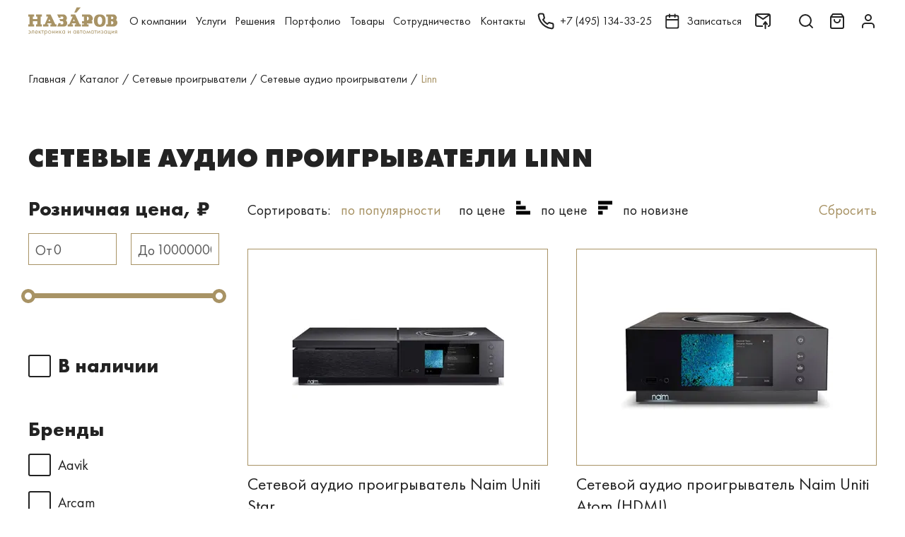

--- FILE ---
content_type: text/html; charset=UTF-8
request_url: https://nazarov-gallery.ru/catalog/setevye-proigryvateli/setevye-audio-proigryvateli/filter/manufacturer-is-linn/
body_size: 55106
content:
<!DOCTYPE html>
<html>
<head>
    <meta charset="utf-8">
    <title>Сетевые аудио проигрыватели Linn - купить в Галерее безупречной электроники Назаров</title>
    <meta name="viewport" content="width=device-width, initial-scale=1.0">
    <meta property="og:title" content="Сетевые аудио проигрыватели Linn - купить в Галерее безупречной электроники Назаров"/>
    <meta property="og:url" content="https://nazarov-gallery.ru/catalog/setevye-proigryvateli/setevye-audio-proigryvateli/filter/manufacturer-is-linn/"/>
    <meta property="og:site_name" content="Галерея Назаров — только оригинальная техника от ведущих производителей"/>
    <meta property="og:type" content="product"/>
    <meta property="og:description" content="Сетевые аудио проигрыватели Linn с доставкой по Москве. Сетевые аудио проигрыватели по выгодным ценам, помощь экспертов, установка, прослушивание в демо-зале."/>
    <meta property="og:image" content="https://nazarov-gallery.ru/upload/iblock/bc1/bc14ecea03c6f0819832368e436d0488.jpg"/>
    <meta name="format-detection" content="telephone=no">
        
    <link rel="icon" href="/favicon.svg" ico="image/svg+xml">
    <link rel="canonical" href="https://nazarov-gallery.ru/catalog/setevye-proigryvateli/setevye-audio-proigryvateli/filter/manufacturer-is-linn/"/>
        <!-- Global site tag (gtag.js) - Google Analytics -->
    <script async src="https://www.googletagmanager.com/gtag/js?id=UA-107677-18"></script>
    <script>
        window.dataLayer = window.dataLayer || [];

        function gtag() {
            dataLayer.push(arguments);
        }

        gtag('js', new Date());
        gtag('config', 'UA-107677-18');
    </script>
    <!-- Google Tag Manager -->
    <script>(function (w, d, s, l, i) {
            w[l] = w[l] || [];
            w[l].push({
                'gtm.start':
                    new Date().getTime(), event: 'gtm.js'
            });
            var f = d.getElementsByTagName(s)[0],
                j = d.createElement(s), dl = l != 'dataLayer' ? '&l=' + l : '';
            j.async = true;
            j.src =
                'https://www.googletagmanager.com/gtm.js?id=' + i + dl;
            f.parentNode.insertBefore(j, f);
        })(window, document, 'script', 'dataLayer', 'GTM-SFH8');</script>
    <!-- End Google Tag Manager -->

    <!-- Yandex.Metrika counter -->
    <script type="text/javascript">
        (function(m,e,t,r,i,k,a){
            m[i]=m[i]||function(){(m[i].a=m[i].a||[]).push(arguments)};
            m[i].l=1*new Date();
            for (var j = 0; j < document.scripts.length; j++) {if (document.scripts[j].src === r) { return; }}
            k=e.createElement(t),a=e.getElementsByTagName(t)[0],k.async=1,k.src=r,a.parentNode.insertBefore(k,a)
        })(window, document,'script','https://mc.yandex.ru/metrika/tag.js', 'ym');

        ym(10136311, 'init', {webvisor:true, trackHash:true, clickmap:true, ecommerce:"dataLayer", accurateTrackBounce:true, trackLinks:true});
    </script>
    <noscript><div><img src="https://mc.yandex.ru/watch/10136311" style="position:absolute; left:-9999px;" alt="" /></div></noscript>
    <!-- /Yandex.Metrika counter -->

    <script defer>
        (function(){
            // Константы конфигурации
            window.SMD_CONFIG = {
                projectId: 500,
                metricaId: 10136311,
                debug: true  // Флаг отладки для вывода сообщений в консоль
            };
            // Динамическая загрузка основного скрипта
            var s = document.createElement('script');
            s.src = 'https://cdn.streammydata.ru/predicts/ymvg.js';
            s.defer = true;
            var r = document.getElementsByTagName('script')[0];
            r.parentNode.insertBefore(s, r);
        })();
    </script>
    <noscript>
        <!-- Скрипт A/B-тестирования требует включенного JavaScript -->
        <div>Please enable JavaScript to use SMD.Predict.</div>
    </noscript>

    <meta name="description" content="Сетевые аудио проигрыватели Linn с доставкой по Москве. Сетевые аудио проигрыватели по выгодным ценам, помощь экспертов, установка, прослушивание в демо-зале." />
<link href="/bitrix/js/ui/design-tokens/dist/ui.design-tokens.min.css?171770389923463" type="text/css"  rel="stylesheet" />
<link href="/bitrix/js/ui/fonts/opensans/ui.font.opensans.min.css?17177038992320" type="text/css"  rel="stylesheet" />
<link href="/bitrix/js/main/popup/dist/main.popup.bundle.min.css?175866833228056" type="text/css"  rel="stylesheet" />
<link href="/bitrix/css/main/themes/red/style.min.css?1692788343328" type="text/css"  rel="stylesheet" />
<link href="/bitrix/cache/css/s1/nazgal_v2/page_b20c7c93adcd600bf7d20c37385b3e5e/page_b20c7c93adcd600bf7d20c37385b3e5e_v1.css?175866840561704" type="text/css"  rel="stylesheet" />
<script>if(!window.BX)window.BX={};if(!window.BX.message)window.BX.message=function(mess){if(typeof mess==='object'){for(let i in mess) {BX.message[i]=mess[i];} return true;}};</script>
<script>(window.BX||top.BX).message({"pull_server_enabled":"N","pull_config_timestamp":0,"shared_worker_allowed":"Y","pull_guest_mode":"N","pull_guest_user_id":0,"pull_worker_mtime":1758668244});(window.BX||top.BX).message({"PULL_OLD_REVISION":"Для продолжения корректной работы с сайтом необходимо перезагрузить страницу."});</script>
<script>(window.BX||top.BX).message({"JS_CORE_LOADING":"Загрузка...","JS_CORE_NO_DATA":"- Нет данных -","JS_CORE_WINDOW_CLOSE":"Закрыть","JS_CORE_WINDOW_EXPAND":"Развернуть","JS_CORE_WINDOW_NARROW":"Свернуть в окно","JS_CORE_WINDOW_SAVE":"Сохранить","JS_CORE_WINDOW_CANCEL":"Отменить","JS_CORE_WINDOW_CONTINUE":"Продолжить","JS_CORE_H":"ч","JS_CORE_M":"м","JS_CORE_S":"с","JSADM_AI_HIDE_EXTRA":"Скрыть лишние","JSADM_AI_ALL_NOTIF":"Показать все","JSADM_AUTH_REQ":"Требуется авторизация!","JS_CORE_WINDOW_AUTH":"Войти","JS_CORE_IMAGE_FULL":"Полный размер"});</script>

<script src="/bitrix/js/main/core/core.min.js?1758668384229643"></script>

<script>BX.Runtime.registerExtension({"name":"main.core","namespace":"BX","loaded":true});</script>
<script>BX.setJSList(["\/bitrix\/js\/main\/core\/core_ajax.js","\/bitrix\/js\/main\/core\/core_promise.js","\/bitrix\/js\/main\/polyfill\/promise\/js\/promise.js","\/bitrix\/js\/main\/loadext\/loadext.js","\/bitrix\/js\/main\/loadext\/extension.js","\/bitrix\/js\/main\/polyfill\/promise\/js\/promise.js","\/bitrix\/js\/main\/polyfill\/find\/js\/find.js","\/bitrix\/js\/main\/polyfill\/includes\/js\/includes.js","\/bitrix\/js\/main\/polyfill\/matches\/js\/matches.js","\/bitrix\/js\/ui\/polyfill\/closest\/js\/closest.js","\/bitrix\/js\/main\/polyfill\/fill\/main.polyfill.fill.js","\/bitrix\/js\/main\/polyfill\/find\/js\/find.js","\/bitrix\/js\/main\/polyfill\/matches\/js\/matches.js","\/bitrix\/js\/main\/polyfill\/core\/dist\/polyfill.bundle.js","\/bitrix\/js\/main\/core\/core.js","\/bitrix\/js\/main\/polyfill\/intersectionobserver\/js\/intersectionobserver.js","\/bitrix\/js\/main\/lazyload\/dist\/lazyload.bundle.js","\/bitrix\/js\/main\/polyfill\/core\/dist\/polyfill.bundle.js","\/bitrix\/js\/main\/parambag\/dist\/parambag.bundle.js"]);
</script>
<script>BX.Runtime.registerExtension({"name":"fx","namespace":"window","loaded":true});</script>
<script>BX.Runtime.registerExtension({"name":"ui.design-tokens","namespace":"window","loaded":true});</script>
<script>BX.Runtime.registerExtension({"name":"ui.fonts.opensans","namespace":"window","loaded":true});</script>
<script>BX.Runtime.registerExtension({"name":"main.popup","namespace":"BX.Main","loaded":true});</script>
<script>BX.Runtime.registerExtension({"name":"popup","namespace":"window","loaded":true});</script>
<script type="extension/settings" data-extension="currency.currency-core">{"region":"ru"}</script>
<script>BX.Runtime.registerExtension({"name":"currency.currency-core","namespace":"BX.Currency","loaded":true});</script>
<script>BX.Runtime.registerExtension({"name":"currency","namespace":"window","loaded":true});</script>
<script>BX.Runtime.registerExtension({"name":"jquery","namespace":"window","loaded":true});</script>
<script>(window.BX||top.BX).message({"LANGUAGE_ID":"ru","FORMAT_DATE":"DD.MM.YYYY","FORMAT_DATETIME":"DD.MM.YYYY HH:MI:SS","COOKIE_PREFIX":"BITRIX_SM","SERVER_TZ_OFFSET":"10800","UTF_MODE":"Y","SITE_ID":"s1","SITE_DIR":"\/","USER_ID":"","SERVER_TIME":1769670557,"USER_TZ_OFFSET":0,"USER_TZ_AUTO":"Y","bitrix_sessid":"66773c165d55d510dd5085a58c72eeca"});</script>


<script  src="/bitrix/cache/js/s1/nazgal_v2/kernel_main/kernel_main_v1.js?1758669106160955"></script>
<script src="/bitrix/js/pull/protobuf/protobuf.js?1717703899274055"></script>
<script src="/bitrix/js/pull/protobuf/model.min.js?171770389914190"></script>
<script src="/bitrix/js/main/core/core_promise.min.js?16927883452490"></script>
<script src="/bitrix/js/rest/client/rest.client.min.js?17177038999240"></script>
<script src="/bitrix/js/pull/client/pull.client.min.js?175866824549849"></script>
<script src="/bitrix/js/main/popup/dist/main.popup.bundle.min.js?175866839467261"></script>
<script src="/bitrix/js/currency/currency-core/dist/currency-core.bundle.min.js?17177038984569"></script>
<script src="/bitrix/js/currency/core_currency.min.js?1717703898835"></script>
<script src="/bitrix/js/main/jquery/jquery-1.12.4.min.js?171770389997163"></script>
<script>BX.setJSList(["\/bitrix\/js\/main\/core\/core_fx.js","\/bitrix\/js\/main\/core\/core_dd.js","\/bitrix\/js\/main\/pageobject\/dist\/pageobject.bundle.js","\/bitrix\/js\/main\/core\/core_window.js","\/bitrix\/js\/main\/date\/main.date.js","\/bitrix\/js\/main\/core\/core_date.js","\/bitrix\/js\/main\/session.js","\/bitrix\/js\/main\/utils.js","\/local\/templates\/nazgal_v2\/components\/bitrix\/catalog.smart.filter\/.default\/script.js","\/local\/templates\/nazgal_v2\/components\/bitrix\/catalog.sort\/.default\/script.js","\/local\/templates\/nazgal_v2\/components\/bitrix\/catalog.section\/.default\/script.js","\/local\/templates\/nazgal_v2\/components\/bitrix\/catalog.item\/.default\/script.js"]);</script>
<script>BX.setCSSList(["\/local\/templates\/nazgal_v2\/components\/bitrix\/catalog\/.default\/style.css","\/local\/templates\/nazgal_v2\/components\/bitrix\/catalog.smart.filter\/.default\/style.css","\/local\/templates\/nazgal_v2\/components\/bitrix\/catalog.smart.filter\/.default\/themes\/red\/colors.css","\/local\/templates\/nazgal_v2\/components\/bitrix\/catalog.section.list\/.default\/style.css","\/local\/templates\/nazgal_v2\/components\/bitrix\/catalog.section\/.default\/style.css","\/local\/templates\/nazgal_v2\/components\/bitrix\/catalog.item\/.default\/style.css","\/local\/templates\/nazgal_v2\/components\/bitrix\/catalog.section\/.default\/themes\/red\/style.css"]);</script>
<script>
					(function () {
						"use strict";

						var counter = function ()
						{
							var cookie = (function (name) {
								var parts = ("; " + document.cookie).split("; " + name + "=");
								if (parts.length == 2) {
									try {return JSON.parse(decodeURIComponent(parts.pop().split(";").shift()));}
									catch (e) {}
								}
							})("BITRIX_CONVERSION_CONTEXT_s1");

							if (cookie && cookie.EXPIRE >= BX.message("SERVER_TIME"))
								return;

							var request = new XMLHttpRequest();
							request.open("POST", "/bitrix/tools/conversion/ajax_counter.php", true);
							request.setRequestHeader("Content-type", "application/x-www-form-urlencoded");
							request.send(
								"SITE_ID="+encodeURIComponent("s1")+
								"&sessid="+encodeURIComponent(BX.bitrix_sessid())+
								"&HTTP_REFERER="+encodeURIComponent(document.referrer)
							);
						};

						if (window.frameRequestStart === true)
							BX.addCustomEvent("onFrameDataReceived", counter);
						else
							BX.ready(counter);
					})();
				</script>



<script  src="/bitrix/cache/js/s1/nazgal_v2/page_535ec277f494cfc6298b082d9bae72d6/page_535ec277f494cfc6298b082d9bae72d6_v1.js?175866840585467"></script>


    <link rel="preload" as="stylesheet" href="/local/templates/nazgal_v2/assets/css/styles.css">
    <link rel="preload" as="stylesheet" href="/local/templates/nazgal_v2/assets/css/custom.css?ver=d41d8cd98f00b204e9800998ecf8427e">
    <link rel="stylesheet" href="/local/templates/nazgal_v2/assets/css/styles.css">
    <link rel="stylesheet" href="/local/templates/nazgal_v2/assets/css/custom.css?ver=d41d8cd98f00b204e9800998ecf8427e">

</head>
<body class="body ">
<!-- Google Tag Manager (noscript) -->
<noscript>
    <iframe src="https://www.googletagmanager.com/ns.html?id=GTM-SFH8" height="0" width="0" style="display:none;visibility:hidden"></iframe>
</noscript>
<!-- End Google Tag Manager (noscript) -->

<script type="text/javascript">(function (d, w, t, u, o, s, v) {
        w[o] = w[o] || function () {
            (w[o].q = w[o].q || []).push(arguments)
        };
        s = d.createElement("script");
        s.async = 1;
        s.src = u;
        v = d.getElementsByTagName(t)[0];
        v.parentNode.insertBefore(s, v);
    })(document, window, "script", "https://image.sendsay.ru/js/push/push.js", "sendsay_push");
    sendsay_push("init", {"v": "1.0", "fid": "nazarov", "app_server_key": "BOA0ohpMZYhrba3G7jBFsd8plwYjk8jrCsyM3Nf2B-fH3p6NLtH1UrnCbOYzUBHEvYKKnp4dqMaG-qFJNTYT5Yw", "backend": "https://sendsay.ru/backend/push", "sw": "/sendsay_push_sw.js", "delay": "300", "list": "pl72148",});
    sendsay_push("subscribe");</script>


<header class="header  ">
    <div class="header__in">
        <div class="header__container container">
            <button class="header__control header__control_burger" type="button">
                <svg class="icon icon_burger header__control_icon">
                    <use xlink:href="/local/templates/nazgal_v2/assets/images/sprite-svg.svg#burger"></use>
                </svg>
            </button>
            <div class="header__logo">
                <a href="/">
                    <svg class="header__logo__svg" width="193" height="60" viewBox="0 0 193 60" xmlns="http://www.w3.org/2000/svg">
                        <path fill-rule="evenodd" clip-rule="evenodd" d="M92.1573 15.4053V20.108H96.1782L88.7798 36.8107H85.4023V41.5134H96.7411V36.8107H93.7657L94.7307 34.7837H102.772L103.737 36.8107H100.762V41.5134H114.111V36.8107H111.457L101.566 15.4053H92.1573ZM98.8319 25.4593L100.842 30.162H96.8215L98.8319 25.4593Z"/>
                        <path fill-rule="evenodd" clip-rule="evenodd" d="M39.0022 15.4053V20.108H43.0231L35.7051 36.8107H32.3276V41.5134H43.6664V36.8107H40.691L41.656 34.7837H49.6976L50.6626 36.8107H47.6872V41.5134H61.1168V36.8107H58.4631L48.3306 15.4053H39.0022ZM45.6768 25.4593L47.6872 30.162H43.6664L45.6768 25.4593Z"/>
                        <path d="M0 15.4053V20.108H2.65375V36.8107H0V41.5134H12.7058V36.8107H10.0521V30.0809H19.3804V36.8107H16.7267V41.5134H29.4325V36.8107H26.7787V20.108H29.4325V15.4053H16.7267V20.108H19.3804V25.4593H10.0521V20.108H12.7058V15.4053H0Z"/>
                        <path fill-rule="evenodd" clip-rule="evenodd" d="M116.443 15.4053V20.108H120.464V30.162H116.443V34.8647H120.464V36.8918H116.443V41.5945H130.516V36.8918H127.139V34.8647H138.478V30.162H136.467C138.478 28.8647 139.764 26.5945 139.845 24.162C139.845 19.4593 135.18 15.4864 132.446 15.4864L116.443 15.4053ZM127.139 28.135V20.108C127.139 20.108 131.16 20.108 131.16 24.162C131.16 28.2161 127.139 28.135 127.139 28.135Z"/>
                        <path d="M62.564 15.4053L65.9415 22.7837H70.6056L69.2385 20.108H73.9831C73.9831 20.108 75.9935 20.108 75.9935 22.7837C75.9935 25.4593 73.9831 25.4593 73.9831 25.4593H67.3085L69.6406 30.162H73.9831C73.9831 30.162 75.9935 30.162 75.9935 33.4864C75.9935 36.8107 73.9831 36.8107 73.9831 36.8107H69.319L70.686 34.135H65.9415L62.564 41.5134H78.004C80.9794 41.3512 83.4723 39.162 84.0352 36.162C84.8394 33.0809 83.794 29.8377 81.3815 27.8107C81.3815 27.8107 84.759 26.108 83.3919 21.4864C82.6681 18.7296 80.6577 16.5404 78.004 15.4864H62.564V15.4053Z"/>
                        <path fill-rule="evenodd" clip-rule="evenodd" d="M172.252 20.1079V36.8107H168.875V41.5134H185.602C187.612 41.5134 193 38.8377 193 33.4863C193 28.135 190.025 27.4863 190.025 27.4863C191.392 25.7836 192.035 23.5944 191.713 21.4863C191.07 18.162 187.692 15.4863 185.682 15.4863H168.875V20.189H172.252V20.1079ZM179.651 25.4593V20.1079H181.018C181.018 20.1079 184.395 20.1079 184.395 22.7836C184.395 25.4593 181.018 25.4593 181.018 25.4593H179.651ZM179.651 36.8107V30.0809H181.018C182.868 30.0809 184.315 31.5404 184.315 33.4052C184.315 35.2701 182.868 36.7296 181.018 36.7296L179.651 36.8107Z"/>
                        <path fill-rule="evenodd" clip-rule="evenodd" d="M154.883 42.162C151.505 42.162 142.177 42.162 142.177 28.7837C142.177 15.4053 151.505 15.4053 154.883 15.4053C158.26 15.4053 167.588 15.4053 167.588 28.7837C167.588 42.162 158.18 42.162 154.883 42.162ZM160.19 28.7837C160.19 36.162 156.813 37.4593 154.802 37.4593C152.792 37.4593 150.138 36.0809 150.138 28.7837C150.138 21.4864 152.792 20.108 154.802 20.108C156.813 20.108 160.19 21.4053 160.19 28.7837Z"/>
                        <path d="M99.5557 11.3514H104.22L113.629 0H104.944L99.5557 11.3514Z"/>
                        <path d="M0.64341 51.7119V50.6578C1.20633 50.4146 1.76924 50.3335 2.33216 50.3335C3.37758 50.3335 4.26216 50.6578 4.82507 51.3065C5.38799 51.9551 5.70966 52.7659 5.70966 53.7389C5.70966 54.7119 5.38799 55.5227 4.74466 56.1713C4.10133 56.82 3.29716 57.1443 2.33216 57.1443C1.68883 57.1443 1.1259 57.0632 0.562988 56.82V55.7659C1.1259 56.0903 1.68883 56.2524 2.33216 56.2524C2.89508 56.2524 3.45799 56.0903 3.86008 55.6848C4.26216 55.2794 4.50341 54.874 4.58382 54.2254H1.20632V53.2524H4.58382C4.42299 52.6848 4.18174 52.2794 3.77965 51.9551C3.37757 51.6308 2.89508 51.4686 2.33216 51.4686C1.84966 51.2254 1.20633 51.3875 0.64341 51.7119Z"/>
                        <path d="M12.6256 50.4146V56.82H11.4998V51.4686H9.2481V54.3875C9.2481 55.1983 9.08727 55.847 8.7656 56.2524C8.36352 56.6578 7.88102 56.82 7.23768 56.82C7.15727 56.82 7.07685 56.82 6.91602 56.82V55.7659C6.99643 55.7659 7.07685 55.7659 7.15727 55.7659C7.47893 55.7659 7.8006 55.6037 7.96143 55.3605C8.12227 55.1173 8.20268 54.7929 8.20268 54.3064V50.4146H12.6256Z"/>
                        <path d="M19.702 54.7119L20.5866 55.1984C20.3453 55.6038 20.1041 55.9281 19.7824 56.2524C19.2195 56.7389 18.4957 57.0632 17.6916 57.0632C16.807 57.0632 16.0832 56.82 15.5203 56.2524C14.877 55.6849 14.6357 54.874 14.6357 53.7389C14.6357 52.7659 14.877 51.9551 15.4399 51.3065C16.0028 50.6578 16.7266 50.3335 17.6916 50.3335C18.737 50.3335 19.5412 50.7389 20.1041 51.4686C20.5062 52.1173 20.7474 52.847 20.667 53.9011H15.7616C15.7616 54.5497 16.0028 55.0362 16.3245 55.4416C16.7266 55.847 17.2091 56.0092 17.772 56.0092C18.2545 56.0092 18.737 55.847 19.0587 55.5227C19.2999 55.2794 19.5412 55.0362 19.702 54.7119ZM15.7616 52.9281H19.4607C19.3803 52.4416 19.1391 52.0362 18.8174 51.7119C18.4957 51.3875 18.0937 51.2254 17.6112 51.2254C17.1287 51.2254 16.7266 51.3875 16.4049 51.7119C16.0832 52.0362 15.842 52.4416 15.7616 52.9281Z"/>
                        <path d="M22.6776 50.4146H23.8034V53.0092L26.3768 50.4146H27.7438L25.0097 53.2524L28.0655 56.82H26.5376L24.0447 53.9821L23.723 54.3064V56.82H22.5972V50.4146H22.6776Z"/>
                        <path d="M33.5339 51.4686H31.5235V56.82H30.3976V51.4686H28.3872V50.4146H33.4535V51.4686H33.5339Z"/>
                        <path d="M36.1073 55.9281V60.3876H34.9814V50.4146H36.1073V51.3065C36.6702 50.5768 37.3939 50.2524 38.2785 50.2524C39.2435 50.2524 39.9673 50.5768 40.5302 51.2254C41.0931 51.8741 41.3344 52.6849 41.3344 53.5768C41.3344 54.4687 41.0931 55.2795 40.5302 55.9281C39.9673 56.5768 39.2435 56.9011 38.2785 56.9011C37.3939 56.9822 36.6702 56.6578 36.1073 55.9281ZM38.1981 56.0092C38.8414 56.0092 39.3239 55.766 39.726 55.3605C40.1281 54.8741 40.289 54.3065 40.289 53.6578C40.289 52.9281 40.0477 52.3605 39.6456 51.8741C39.2435 51.4687 38.761 51.2254 38.1981 51.2254C37.6352 51.2254 37.1527 51.4687 36.7506 51.8741C36.3485 52.2795 36.1073 52.847 36.1073 53.5768C36.1073 54.2254 36.2681 54.793 36.6702 55.2795C37.0723 55.766 37.5548 56.0092 38.1981 56.0092Z"/>
                        <path d="M48.7324 56.0903C48.0891 56.7389 47.2849 57.0633 46.3199 57.0633C45.3549 57.0633 44.5507 56.7389 43.9074 56.0903C43.2641 55.4416 42.9424 54.6308 42.9424 53.6578C42.9424 52.6849 43.2641 51.8741 43.9074 51.2254C44.5507 50.5768 45.3549 50.2524 46.3199 50.2524C47.2849 50.2524 48.0891 50.5768 48.7324 51.2254C49.3757 51.8741 49.6974 52.6849 49.6974 53.6578C49.6974 54.6308 49.3757 55.4416 48.7324 56.0903ZM47.9282 51.8741C47.5261 51.4687 46.9632 51.2254 46.3199 51.2254C45.6766 51.2254 45.1941 51.4687 44.7116 51.8741C44.3095 52.2795 44.0682 52.847 44.0682 53.6578C44.0682 54.4687 44.3095 54.9551 44.7116 55.3605C45.1136 55.766 45.6766 56.0092 46.3199 56.0092C46.9632 56.0092 47.4457 55.766 47.9282 55.3605C48.3303 54.9551 48.5716 54.3876 48.5716 53.6578C48.5716 52.9281 48.3303 52.2795 47.9282 51.8741Z"/>
                        <path d="M51.708 56.82V50.4146H52.8338V53.0092H55.8092V50.4146H56.9351V56.82H55.8092V54.0632H52.8338V56.82H51.708Z"/>
                        <path d="M59.2671 50.4147H60.3929V54.6309L64.7354 49.9282V56.8201H63.6096V52.5228L59.2671 57.2255V50.4147Z"/>
                        <path d="M67.0674 50.4146H68.1932V53.0092L70.7666 50.4146H72.1336L69.3995 53.2524L72.4553 56.82H71.0078L68.5149 53.9821L68.1932 54.3064V56.82H67.0674V50.4146Z"/>
                        <path d="M78.6475 51.3065V50.4146H79.7733V56.82H78.6475V55.9281C78.0846 56.6578 77.3608 56.9822 76.4762 56.9822C75.5917 56.9822 74.8679 56.6578 74.305 56.0903C73.7421 55.5227 73.4204 54.6308 73.4204 53.5768C73.4204 52.5227 73.7421 51.7119 74.305 51.1443C74.8679 50.5768 75.5917 50.2524 76.4762 50.2524C77.4412 50.2524 78.165 50.6578 78.6475 51.3065ZM76.6371 51.2254C76.0742 51.2254 75.5917 51.4687 75.1896 51.8741C74.7875 52.2795 74.5462 52.847 74.5462 53.5768C74.5462 54.3065 74.7071 54.8741 75.1092 55.2795C75.5112 55.6849 75.9937 55.9281 76.6371 55.9281C77.2804 55.9281 77.7629 55.6849 78.165 55.1984C78.5671 54.7119 78.7279 54.1443 78.7279 53.4957C78.7279 52.766 78.4867 52.1173 78.0846 51.7119C77.6825 51.4687 77.2 51.2254 76.6371 51.2254Z"/>
                        <path d="M86.0459 50.4147H87.1717V54.6309L91.5142 49.9282V56.8201H90.3884V52.5228L86.0459 57.2255V50.4147Z"/>
                        <path d="M102.612 51.3065V50.4146H103.738V56.82H102.612V55.9281C102.049 56.6578 101.325 56.9822 100.441 56.9822C99.556 56.9822 98.8323 56.6578 98.2693 56.0903C97.7064 55.5227 97.3848 54.6308 97.3848 53.5768C97.3848 52.5227 97.7064 51.7119 98.2693 51.1443C98.8323 50.5768 99.6364 50.2524 100.441 50.2524C101.325 50.2524 102.049 50.6578 102.612 51.3065ZM100.521 51.2254C99.9581 51.2254 99.4756 51.4687 99.0735 51.8741C98.6714 52.2795 98.4302 52.847 98.4302 53.5768C98.4302 54.3065 98.591 54.8741 98.9931 55.2795C99.3952 55.6849 99.8777 55.9281 100.521 55.9281C101.164 55.9281 101.647 55.6849 102.049 55.1984C102.451 54.7119 102.612 54.1443 102.612 53.4957C102.612 52.766 102.371 52.1173 101.969 51.7119C101.566 51.4687 101.084 51.2254 100.521 51.2254Z"/>
                        <path d="M106.07 50.4146H108.482C109.045 50.4146 109.528 50.5767 109.849 50.82C110.251 51.1443 110.412 51.5497 110.412 52.0362C110.412 52.6037 110.171 53.0091 109.689 53.3335C110.01 53.4146 110.251 53.5767 110.493 53.7389C110.814 54.0632 110.975 54.4686 110.975 54.9551C110.975 55.6037 110.734 56.0902 110.332 56.4146C109.93 56.7389 109.447 56.82 108.804 56.82H106.07V50.4146ZM107.196 53.0092H108.321C108.643 53.0092 108.884 52.9281 109.045 52.847C109.286 52.6848 109.367 52.4416 109.367 52.1983C109.367 51.9551 109.286 51.7119 109.045 51.5497C108.884 51.4686 108.563 51.3875 108.161 51.3875H107.196V53.0092ZM107.196 55.847H108.563C109.045 55.847 109.367 55.7659 109.528 55.6037C109.769 55.4416 109.93 55.1983 109.93 54.874C109.93 54.5497 109.849 54.3064 109.608 54.1443C109.447 53.9821 109.045 53.901 108.643 53.901H107.276V55.847H107.196Z"/>
                        <path d="M117.087 51.4686H115.076V56.82H113.95V51.4686H111.94V50.4146H117.006V51.4686H117.087Z"/>
                        <path d="M123.761 56.0903C123.118 56.7389 122.314 57.0633 121.349 57.0633C120.384 57.0633 119.58 56.7389 118.936 56.0903C118.293 55.4416 117.971 54.6308 117.971 53.6578C117.971 52.6849 118.293 51.8741 118.936 51.2254C119.58 50.5768 120.384 50.2524 121.349 50.2524C122.314 50.2524 123.118 50.5768 123.761 51.2254C124.405 51.8741 124.726 52.6849 124.726 53.6578C124.726 54.6308 124.405 55.4416 123.761 56.0903ZM122.957 51.8741C122.555 51.4687 121.992 51.2254 121.349 51.2254C120.705 51.2254 120.223 51.4687 119.74 51.8741C119.338 52.2795 119.097 52.847 119.097 53.6578C119.097 54.4687 119.338 54.9551 119.74 55.3605C120.142 55.766 120.705 56.0092 121.349 56.0092C121.992 56.0092 122.475 55.766 122.957 55.3605C123.359 54.9551 123.6 54.3876 123.6 53.6578C123.6 52.9281 123.359 52.2795 122.957 51.8741Z"/>
                        <path d="M126.013 56.8201L127.541 49.9282L130.195 55.1174L132.768 49.9282L134.296 56.8201H133.17L132.366 52.8471L130.195 57.2255L128.024 52.8471L127.219 56.8201H126.013Z"/>
                        <path d="M140.729 51.3065V50.4146H141.855V56.82H140.729V55.9281C140.166 56.6578 139.442 56.9822 138.558 56.9822C137.673 56.9822 136.949 56.6578 136.387 56.0903C135.824 55.5227 135.502 54.6308 135.502 53.5768C135.502 52.5227 135.824 51.7119 136.387 51.1443C136.949 50.5768 137.754 50.2524 138.558 50.2524C139.523 50.2524 140.247 50.6578 140.729 51.3065ZM138.719 51.2254C138.156 51.2254 137.673 51.4687 137.271 51.8741C136.869 52.2795 136.628 52.847 136.628 53.5768C136.628 54.3065 136.789 54.8741 137.191 55.2795C137.593 55.6849 138.075 55.9281 138.719 55.9281C139.362 55.9281 139.844 55.6849 140.247 55.1984C140.649 54.7119 140.809 54.1443 140.809 53.4957C140.809 52.766 140.568 52.1173 140.166 51.7119C139.764 51.4687 139.282 51.2254 138.719 51.2254Z"/>
                        <path d="M148.369 51.4686H146.358V56.82H145.233V51.4686H143.222V50.4146H148.288V51.4686H148.369Z"/>
                        <path d="M149.816 50.4147H150.942V54.6309L155.285 49.9282V56.8201H154.159V52.5228L149.816 57.2255V50.4147Z"/>
                        <path d="M158.501 52.0362L157.778 51.3876C158.019 51.0633 158.26 50.7389 158.582 50.5768C158.984 50.3335 159.466 50.2524 159.949 50.2524C160.592 50.2524 161.075 50.4146 161.477 50.7389C161.879 51.0633 162.04 51.4687 162.04 51.9551C162.04 52.5227 161.799 53.0092 161.316 53.3335C161.638 53.4146 161.879 53.5768 162.04 53.7389C162.361 54.0633 162.522 54.4687 162.522 54.8741C162.522 55.5227 162.281 56.0903 161.718 56.4957C161.236 56.82 160.673 56.9822 159.949 56.9822C159.306 56.9822 158.743 56.82 158.26 56.4146C157.939 56.1714 157.617 55.766 157.456 55.3605L158.421 54.9551C158.501 55.2795 158.743 55.5227 158.984 55.6849C159.306 55.9281 159.627 56.0092 160.029 56.0092C160.512 56.0092 160.834 55.9281 161.075 55.766C161.396 55.6038 161.557 55.2795 161.557 54.8741C161.557 54.5497 161.396 54.3065 161.155 54.1443C160.914 53.9822 160.592 53.9011 160.11 53.9011H159.466V52.847H160.029C160.431 52.847 160.673 52.766 160.834 52.6849C161.075 52.5227 161.155 52.3605 161.155 52.1173C161.155 51.793 161.075 51.6308 160.914 51.4687C160.753 51.3065 160.431 51.2254 160.11 51.2254C159.788 51.2254 159.466 51.3065 159.225 51.4687C158.823 51.6308 158.662 51.8741 158.501 52.0362Z"/>
                        <path d="M169.277 51.3065V50.4146H170.403V56.82H169.277V55.9281C168.714 56.6578 167.991 56.9822 167.106 56.9822C166.222 56.9822 165.498 56.6578 164.935 56.0903C164.372 55.5227 164.05 54.7119 164.05 53.5768C164.05 52.5227 164.372 51.7119 164.935 51.1443C165.498 50.5768 166.222 50.2524 167.106 50.2524C168.071 50.2524 168.795 50.6578 169.277 51.3065ZM167.267 51.2254C166.704 51.2254 166.222 51.4687 165.819 51.8741C165.417 52.2795 165.176 52.847 165.176 53.5768C165.176 54.3065 165.337 54.8741 165.739 55.2795C166.141 55.6849 166.624 55.9281 167.267 55.9281C167.91 55.9281 168.393 55.6849 168.795 55.1984C169.197 54.7119 169.358 54.1443 169.358 53.4957C169.358 52.766 169.117 52.1173 168.714 51.7119C168.312 51.4687 167.83 51.2254 167.267 51.2254Z"/>
                        <path d="M172.735 56.82V50.4146H173.861V55.7659H176.675V50.4146H177.801V55.7659H178.847V58.4416H177.801V56.82H172.735Z"/>
                        <path d="M180.294 50.4147H181.42V54.6309L185.763 49.9282V56.8201H184.637V52.5228L180.294 57.2255V50.4147Z"/>
                        <path d="M187.371 56.82L189.382 54.2254C189.301 54.2254 189.221 54.2254 189.14 54.2254C189.06 54.2254 188.899 54.1443 188.658 54.0632C188.417 53.9821 188.256 53.901 188.175 53.7389C187.854 53.4146 187.693 53.0091 187.693 52.4416C187.693 51.874 187.854 51.3875 188.256 50.9821C188.658 50.6578 189.221 50.4146 190.105 50.4146H192.357V56.82H191.231V54.2254H190.588L188.819 56.82H187.371ZM191.231 53.3335V51.3875H190.186C189.703 51.3875 189.381 51.4686 189.221 51.5497C188.979 51.7119 188.819 51.9551 188.819 52.3605C188.819 52.7659 188.979 52.9281 189.221 53.1713C189.381 53.3335 189.703 53.3335 190.186 53.3335H191.231Z"/>
                    </svg>
                </a>
            </div>
            <div class="main-menu header__main-menu" id="main-menu">
                <div class="main-menu__overflow"></div>
                <div class="main-menu__in">
                    <button class="main-menu__close" type="button">
                        <svg class="icon icon_close main-menu_icon-close">
                            <use xlink:href="/local/templates/nazgal_v2/assets/images/sprite-svg.svg#close"></use>
                        </svg>
                    </button>
                    <a class="main-menu__logo" href="/">
                        <svg class="main-menu__logo__svg" width="193" height="60" viewBox="0 0 193 60" xmlns="http://www.w3.org/2000/svg">
                            <path fill-rule="evenodd" clip-rule="evenodd" d="M92.1573 15.4053V20.108H96.1782L88.7798 36.8107H85.4023V41.5134H96.7411V36.8107H93.7657L94.7307 34.7837H102.772L103.737 36.8107H100.762V41.5134H114.111V36.8107H111.457L101.566 15.4053H92.1573ZM98.8319 25.4593L100.842 30.162H96.8215L98.8319 25.4593Z"/>
                            <path fill-rule="evenodd" clip-rule="evenodd" d="M39.0022 15.4053V20.108H43.0231L35.7051 36.8107H32.3276V41.5134H43.6664V36.8107H40.691L41.656 34.7837H49.6976L50.6626 36.8107H47.6872V41.5134H61.1168V36.8107H58.4631L48.3306 15.4053H39.0022ZM45.6768 25.4593L47.6872 30.162H43.6664L45.6768 25.4593Z"/>
                            <path d="M0 15.4053V20.108H2.65375V36.8107H0V41.5134H12.7058V36.8107H10.0521V30.0809H19.3804V36.8107H16.7267V41.5134H29.4325V36.8107H26.7787V20.108H29.4325V15.4053H16.7267V20.108H19.3804V25.4593H10.0521V20.108H12.7058V15.4053H0Z"/>
                            <path fill-rule="evenodd" clip-rule="evenodd" d="M116.443 15.4053V20.108H120.464V30.162H116.443V34.8647H120.464V36.8918H116.443V41.5945H130.516V36.8918H127.139V34.8647H138.478V30.162H136.467C138.478 28.8647 139.764 26.5945 139.845 24.162C139.845 19.4593 135.18 15.4864 132.446 15.4864L116.443 15.4053ZM127.139 28.135V20.108C127.139 20.108 131.16 20.108 131.16 24.162C131.16 28.2161 127.139 28.135 127.139 28.135Z"/>
                            <path d="M62.564 15.4053L65.9415 22.7837H70.6056L69.2385 20.108H73.9831C73.9831 20.108 75.9935 20.108 75.9935 22.7837C75.9935 25.4593 73.9831 25.4593 73.9831 25.4593H67.3085L69.6406 30.162H73.9831C73.9831 30.162 75.9935 30.162 75.9935 33.4864C75.9935 36.8107 73.9831 36.8107 73.9831 36.8107H69.319L70.686 34.135H65.9415L62.564 41.5134H78.004C80.9794 41.3512 83.4723 39.162 84.0352 36.162C84.8394 33.0809 83.794 29.8377 81.3815 27.8107C81.3815 27.8107 84.759 26.108 83.3919 21.4864C82.6681 18.7296 80.6577 16.5404 78.004 15.4864H62.564V15.4053Z"/>
                            <path fill-rule="evenodd" clip-rule="evenodd" d="M172.252 20.1079V36.8107H168.875V41.5134H185.602C187.612 41.5134 193 38.8377 193 33.4863C193 28.135 190.025 27.4863 190.025 27.4863C191.392 25.7836 192.035 23.5944 191.713 21.4863C191.07 18.162 187.692 15.4863 185.682 15.4863H168.875V20.189H172.252V20.1079ZM179.651 25.4593V20.1079H181.018C181.018 20.1079 184.395 20.1079 184.395 22.7836C184.395 25.4593 181.018 25.4593 181.018 25.4593H179.651ZM179.651 36.8107V30.0809H181.018C182.868 30.0809 184.315 31.5404 184.315 33.4052C184.315 35.2701 182.868 36.7296 181.018 36.7296L179.651 36.8107Z"/>
                            <path fill-rule="evenodd" clip-rule="evenodd" d="M154.883 42.162C151.505 42.162 142.177 42.162 142.177 28.7837C142.177 15.4053 151.505 15.4053 154.883 15.4053C158.26 15.4053 167.588 15.4053 167.588 28.7837C167.588 42.162 158.18 42.162 154.883 42.162ZM160.19 28.7837C160.19 36.162 156.813 37.4593 154.802 37.4593C152.792 37.4593 150.138 36.0809 150.138 28.7837C150.138 21.4864 152.792 20.108 154.802 20.108C156.813 20.108 160.19 21.4053 160.19 28.7837Z"/>
                            <path d="M99.5557 11.3514H104.22L113.629 0H104.944L99.5557 11.3514Z"/>
                            <path d="M0.64341 51.7119V50.6578C1.20633 50.4146 1.76924 50.3335 2.33216 50.3335C3.37758 50.3335 4.26216 50.6578 4.82507 51.3065C5.38799 51.9551 5.70966 52.7659 5.70966 53.7389C5.70966 54.7119 5.38799 55.5227 4.74466 56.1713C4.10133 56.82 3.29716 57.1443 2.33216 57.1443C1.68883 57.1443 1.1259 57.0632 0.562988 56.82V55.7659C1.1259 56.0903 1.68883 56.2524 2.33216 56.2524C2.89508 56.2524 3.45799 56.0903 3.86008 55.6848C4.26216 55.2794 4.50341 54.874 4.58382 54.2254H1.20632V53.2524H4.58382C4.42299 52.6848 4.18174 52.2794 3.77965 51.9551C3.37757 51.6308 2.89508 51.4686 2.33216 51.4686C1.84966 51.2254 1.20633 51.3875 0.64341 51.7119Z"/>
                            <path d="M12.6256 50.4146V56.82H11.4998V51.4686H9.2481V54.3875C9.2481 55.1983 9.08727 55.847 8.7656 56.2524C8.36352 56.6578 7.88102 56.82 7.23768 56.82C7.15727 56.82 7.07685 56.82 6.91602 56.82V55.7659C6.99643 55.7659 7.07685 55.7659 7.15727 55.7659C7.47893 55.7659 7.8006 55.6037 7.96143 55.3605C8.12227 55.1173 8.20268 54.7929 8.20268 54.3064V50.4146H12.6256Z"/>
                            <path d="M19.702 54.7119L20.5866 55.1984C20.3453 55.6038 20.1041 55.9281 19.7824 56.2524C19.2195 56.7389 18.4957 57.0632 17.6916 57.0632C16.807 57.0632 16.0832 56.82 15.5203 56.2524C14.877 55.6849 14.6357 54.874 14.6357 53.7389C14.6357 52.7659 14.877 51.9551 15.4399 51.3065C16.0028 50.6578 16.7266 50.3335 17.6916 50.3335C18.737 50.3335 19.5412 50.7389 20.1041 51.4686C20.5062 52.1173 20.7474 52.847 20.667 53.9011H15.7616C15.7616 54.5497 16.0028 55.0362 16.3245 55.4416C16.7266 55.847 17.2091 56.0092 17.772 56.0092C18.2545 56.0092 18.737 55.847 19.0587 55.5227C19.2999 55.2794 19.5412 55.0362 19.702 54.7119ZM15.7616 52.9281H19.4607C19.3803 52.4416 19.1391 52.0362 18.8174 51.7119C18.4957 51.3875 18.0937 51.2254 17.6112 51.2254C17.1287 51.2254 16.7266 51.3875 16.4049 51.7119C16.0832 52.0362 15.842 52.4416 15.7616 52.9281Z"/>
                            <path d="M22.6776 50.4146H23.8034V53.0092L26.3768 50.4146H27.7438L25.0097 53.2524L28.0655 56.82H26.5376L24.0447 53.9821L23.723 54.3064V56.82H22.5972V50.4146H22.6776Z"/>
                            <path d="M33.5339 51.4686H31.5235V56.82H30.3976V51.4686H28.3872V50.4146H33.4535V51.4686H33.5339Z"/>
                            <path d="M36.1073 55.9281V60.3876H34.9814V50.4146H36.1073V51.3065C36.6702 50.5768 37.3939 50.2524 38.2785 50.2524C39.2435 50.2524 39.9673 50.5768 40.5302 51.2254C41.0931 51.8741 41.3344 52.6849 41.3344 53.5768C41.3344 54.4687 41.0931 55.2795 40.5302 55.9281C39.9673 56.5768 39.2435 56.9011 38.2785 56.9011C37.3939 56.9822 36.6702 56.6578 36.1073 55.9281ZM38.1981 56.0092C38.8414 56.0092 39.3239 55.766 39.726 55.3605C40.1281 54.8741 40.289 54.3065 40.289 53.6578C40.289 52.9281 40.0477 52.3605 39.6456 51.8741C39.2435 51.4687 38.761 51.2254 38.1981 51.2254C37.6352 51.2254 37.1527 51.4687 36.7506 51.8741C36.3485 52.2795 36.1073 52.847 36.1073 53.5768C36.1073 54.2254 36.2681 54.793 36.6702 55.2795C37.0723 55.766 37.5548 56.0092 38.1981 56.0092Z"/>
                            <path d="M48.7324 56.0903C48.0891 56.7389 47.2849 57.0633 46.3199 57.0633C45.3549 57.0633 44.5507 56.7389 43.9074 56.0903C43.2641 55.4416 42.9424 54.6308 42.9424 53.6578C42.9424 52.6849 43.2641 51.8741 43.9074 51.2254C44.5507 50.5768 45.3549 50.2524 46.3199 50.2524C47.2849 50.2524 48.0891 50.5768 48.7324 51.2254C49.3757 51.8741 49.6974 52.6849 49.6974 53.6578C49.6974 54.6308 49.3757 55.4416 48.7324 56.0903ZM47.9282 51.8741C47.5261 51.4687 46.9632 51.2254 46.3199 51.2254C45.6766 51.2254 45.1941 51.4687 44.7116 51.8741C44.3095 52.2795 44.0682 52.847 44.0682 53.6578C44.0682 54.4687 44.3095 54.9551 44.7116 55.3605C45.1136 55.766 45.6766 56.0092 46.3199 56.0092C46.9632 56.0092 47.4457 55.766 47.9282 55.3605C48.3303 54.9551 48.5716 54.3876 48.5716 53.6578C48.5716 52.9281 48.3303 52.2795 47.9282 51.8741Z"/>
                            <path d="M51.708 56.82V50.4146H52.8338V53.0092H55.8092V50.4146H56.9351V56.82H55.8092V54.0632H52.8338V56.82H51.708Z"/>
                            <path d="M59.2671 50.4147H60.3929V54.6309L64.7354 49.9282V56.8201H63.6096V52.5228L59.2671 57.2255V50.4147Z"/>
                            <path d="M67.0674 50.4146H68.1932V53.0092L70.7666 50.4146H72.1336L69.3995 53.2524L72.4553 56.82H71.0078L68.5149 53.9821L68.1932 54.3064V56.82H67.0674V50.4146Z"/>
                            <path d="M78.6475 51.3065V50.4146H79.7733V56.82H78.6475V55.9281C78.0846 56.6578 77.3608 56.9822 76.4762 56.9822C75.5917 56.9822 74.8679 56.6578 74.305 56.0903C73.7421 55.5227 73.4204 54.6308 73.4204 53.5768C73.4204 52.5227 73.7421 51.7119 74.305 51.1443C74.8679 50.5768 75.5917 50.2524 76.4762 50.2524C77.4412 50.2524 78.165 50.6578 78.6475 51.3065ZM76.6371 51.2254C76.0742 51.2254 75.5917 51.4687 75.1896 51.8741C74.7875 52.2795 74.5462 52.847 74.5462 53.5768C74.5462 54.3065 74.7071 54.8741 75.1092 55.2795C75.5112 55.6849 75.9937 55.9281 76.6371 55.9281C77.2804 55.9281 77.7629 55.6849 78.165 55.1984C78.5671 54.7119 78.7279 54.1443 78.7279 53.4957C78.7279 52.766 78.4867 52.1173 78.0846 51.7119C77.6825 51.4687 77.2 51.2254 76.6371 51.2254Z"/>
                            <path d="M86.0459 50.4147H87.1717V54.6309L91.5142 49.9282V56.8201H90.3884V52.5228L86.0459 57.2255V50.4147Z"/>
                            <path d="M102.612 51.3065V50.4146H103.738V56.82H102.612V55.9281C102.049 56.6578 101.325 56.9822 100.441 56.9822C99.556 56.9822 98.8323 56.6578 98.2693 56.0903C97.7064 55.5227 97.3848 54.6308 97.3848 53.5768C97.3848 52.5227 97.7064 51.7119 98.2693 51.1443C98.8323 50.5768 99.6364 50.2524 100.441 50.2524C101.325 50.2524 102.049 50.6578 102.612 51.3065ZM100.521 51.2254C99.9581 51.2254 99.4756 51.4687 99.0735 51.8741C98.6714 52.2795 98.4302 52.847 98.4302 53.5768C98.4302 54.3065 98.591 54.8741 98.9931 55.2795C99.3952 55.6849 99.8777 55.9281 100.521 55.9281C101.164 55.9281 101.647 55.6849 102.049 55.1984C102.451 54.7119 102.612 54.1443 102.612 53.4957C102.612 52.766 102.371 52.1173 101.969 51.7119C101.566 51.4687 101.084 51.2254 100.521 51.2254Z"/>
                            <path d="M106.07 50.4146H108.482C109.045 50.4146 109.528 50.5767 109.849 50.82C110.251 51.1443 110.412 51.5497 110.412 52.0362C110.412 52.6037 110.171 53.0091 109.689 53.3335C110.01 53.4146 110.251 53.5767 110.493 53.7389C110.814 54.0632 110.975 54.4686 110.975 54.9551C110.975 55.6037 110.734 56.0902 110.332 56.4146C109.93 56.7389 109.447 56.82 108.804 56.82H106.07V50.4146ZM107.196 53.0092H108.321C108.643 53.0092 108.884 52.9281 109.045 52.847C109.286 52.6848 109.367 52.4416 109.367 52.1983C109.367 51.9551 109.286 51.7119 109.045 51.5497C108.884 51.4686 108.563 51.3875 108.161 51.3875H107.196V53.0092ZM107.196 55.847H108.563C109.045 55.847 109.367 55.7659 109.528 55.6037C109.769 55.4416 109.93 55.1983 109.93 54.874C109.93 54.5497 109.849 54.3064 109.608 54.1443C109.447 53.9821 109.045 53.901 108.643 53.901H107.276V55.847H107.196Z"/>
                            <path d="M117.087 51.4686H115.076V56.82H113.95V51.4686H111.94V50.4146H117.006V51.4686H117.087Z"/>
                            <path d="M123.761 56.0903C123.118 56.7389 122.314 57.0633 121.349 57.0633C120.384 57.0633 119.58 56.7389 118.936 56.0903C118.293 55.4416 117.971 54.6308 117.971 53.6578C117.971 52.6849 118.293 51.8741 118.936 51.2254C119.58 50.5768 120.384 50.2524 121.349 50.2524C122.314 50.2524 123.118 50.5768 123.761 51.2254C124.405 51.8741 124.726 52.6849 124.726 53.6578C124.726 54.6308 124.405 55.4416 123.761 56.0903ZM122.957 51.8741C122.555 51.4687 121.992 51.2254 121.349 51.2254C120.705 51.2254 120.223 51.4687 119.74 51.8741C119.338 52.2795 119.097 52.847 119.097 53.6578C119.097 54.4687 119.338 54.9551 119.74 55.3605C120.142 55.766 120.705 56.0092 121.349 56.0092C121.992 56.0092 122.475 55.766 122.957 55.3605C123.359 54.9551 123.6 54.3876 123.6 53.6578C123.6 52.9281 123.359 52.2795 122.957 51.8741Z"/>
                            <path d="M126.013 56.8201L127.541 49.9282L130.195 55.1174L132.768 49.9282L134.296 56.8201H133.17L132.366 52.8471L130.195 57.2255L128.024 52.8471L127.219 56.8201H126.013Z"/>
                            <path d="M140.729 51.3065V50.4146H141.855V56.82H140.729V55.9281C140.166 56.6578 139.442 56.9822 138.558 56.9822C137.673 56.9822 136.949 56.6578 136.387 56.0903C135.824 55.5227 135.502 54.6308 135.502 53.5768C135.502 52.5227 135.824 51.7119 136.387 51.1443C136.949 50.5768 137.754 50.2524 138.558 50.2524C139.523 50.2524 140.247 50.6578 140.729 51.3065ZM138.719 51.2254C138.156 51.2254 137.673 51.4687 137.271 51.8741C136.869 52.2795 136.628 52.847 136.628 53.5768C136.628 54.3065 136.789 54.8741 137.191 55.2795C137.593 55.6849 138.075 55.9281 138.719 55.9281C139.362 55.9281 139.844 55.6849 140.247 55.1984C140.649 54.7119 140.809 54.1443 140.809 53.4957C140.809 52.766 140.568 52.1173 140.166 51.7119C139.764 51.4687 139.282 51.2254 138.719 51.2254Z"/>
                            <path d="M148.369 51.4686H146.358V56.82H145.233V51.4686H143.222V50.4146H148.288V51.4686H148.369Z"/>
                            <path d="M149.816 50.4147H150.942V54.6309L155.285 49.9282V56.8201H154.159V52.5228L149.816 57.2255V50.4147Z"/>
                            <path d="M158.501 52.0362L157.778 51.3876C158.019 51.0633 158.26 50.7389 158.582 50.5768C158.984 50.3335 159.466 50.2524 159.949 50.2524C160.592 50.2524 161.075 50.4146 161.477 50.7389C161.879 51.0633 162.04 51.4687 162.04 51.9551C162.04 52.5227 161.799 53.0092 161.316 53.3335C161.638 53.4146 161.879 53.5768 162.04 53.7389C162.361 54.0633 162.522 54.4687 162.522 54.8741C162.522 55.5227 162.281 56.0903 161.718 56.4957C161.236 56.82 160.673 56.9822 159.949 56.9822C159.306 56.9822 158.743 56.82 158.26 56.4146C157.939 56.1714 157.617 55.766 157.456 55.3605L158.421 54.9551C158.501 55.2795 158.743 55.5227 158.984 55.6849C159.306 55.9281 159.627 56.0092 160.029 56.0092C160.512 56.0092 160.834 55.9281 161.075 55.766C161.396 55.6038 161.557 55.2795 161.557 54.8741C161.557 54.5497 161.396 54.3065 161.155 54.1443C160.914 53.9822 160.592 53.9011 160.11 53.9011H159.466V52.847H160.029C160.431 52.847 160.673 52.766 160.834 52.6849C161.075 52.5227 161.155 52.3605 161.155 52.1173C161.155 51.793 161.075 51.6308 160.914 51.4687C160.753 51.3065 160.431 51.2254 160.11 51.2254C159.788 51.2254 159.466 51.3065 159.225 51.4687C158.823 51.6308 158.662 51.8741 158.501 52.0362Z"/>
                            <path d="M169.277 51.3065V50.4146H170.403V56.82H169.277V55.9281C168.714 56.6578 167.991 56.9822 167.106 56.9822C166.222 56.9822 165.498 56.6578 164.935 56.0903C164.372 55.5227 164.05 54.7119 164.05 53.5768C164.05 52.5227 164.372 51.7119 164.935 51.1443C165.498 50.5768 166.222 50.2524 167.106 50.2524C168.071 50.2524 168.795 50.6578 169.277 51.3065ZM167.267 51.2254C166.704 51.2254 166.222 51.4687 165.819 51.8741C165.417 52.2795 165.176 52.847 165.176 53.5768C165.176 54.3065 165.337 54.8741 165.739 55.2795C166.141 55.6849 166.624 55.9281 167.267 55.9281C167.91 55.9281 168.393 55.6849 168.795 55.1984C169.197 54.7119 169.358 54.1443 169.358 53.4957C169.358 52.766 169.117 52.1173 168.714 51.7119C168.312 51.4687 167.83 51.2254 167.267 51.2254Z"/>
                            <path d="M172.735 56.82V50.4146H173.861V55.7659H176.675V50.4146H177.801V55.7659H178.847V58.4416H177.801V56.82H172.735Z"/>
                            <path d="M180.294 50.4147H181.42V54.6309L185.763 49.9282V56.8201H184.637V52.5228L180.294 57.2255V50.4147Z"/>
                            <path d="M187.371 56.82L189.382 54.2254C189.301 54.2254 189.221 54.2254 189.14 54.2254C189.06 54.2254 188.899 54.1443 188.658 54.0632C188.417 53.9821 188.256 53.901 188.175 53.7389C187.854 53.4146 187.693 53.0091 187.693 52.4416C187.693 51.874 187.854 51.3875 188.256 50.9821C188.658 50.6578 189.221 50.4146 190.105 50.4146H192.357V56.82H191.231V54.2254H190.588L188.819 56.82H187.371ZM191.231 53.3335V51.3875H190.186C189.703 51.3875 189.381 51.4686 189.221 51.5497C188.979 51.7119 188.819 51.9551 188.819 52.3605C188.819 52.7659 188.979 52.9281 189.221 53.1713C189.381 53.3335 189.703 53.3335 190.186 53.3335H191.231Z"/>
                        </svg>
                    </a>
                    <div class="main-menu__account">
                        <a class="main-menu__account__btn type-popup__lnk js-pop-in-pop" href="#enter" data-fancybox data-modal="true">
                            <svg class="icon icon_user main-menu__account__icon">
                                <use xlink:href="/local/templates/nazgal_v2/assets/images/sprite-svg.svg#user"></use>
                            </svg>
                            <span class="main-menu__account__ttl">Вход / регистрация</span>
                        </a>
                    </div>
                    <div class="main-menu__phone">
                        <a class="main-menu__phone__lnk" href="tel:+74951343325" rel="nofollow">
                            <svg class="icon icon_phone main-menu__phone__icon">
                                <use xlink:href="/local/templates/nazgal_v2/assets/images/sprite-svg.svg#phone"></use>
                            </svg>
                            <span class="main-menu__phone__span">+7 (495) 134-33-25</span>
                        </a>
                    </div>
                    <div class="main-menu__callback main-menu__itm_has-submenu main-menu__itm">
                        <a class="main-menu__callback__btn">
                            <svg class="icon icon_datepicker main-menu__callback__icon">
                                <use xlink:href="/local/templates/nazgal_v2/assets/images/sprite-svg.svg#datepicker"></use>
                            </svg>
                            <span class="main-menu__callback__ttl">Записаться</span>
                        </a>
                        <ul class="main-menu__callback__links main-menu__subnav">
                            <li>
                                <a href="#signToDemo_HiFi" data-fancybox data-modal="true" class="main-menu__callback__links__link main-menu__sublnk js-pop-in-pop">
                                    Прослушивание hi-fi и hi-End оборудования
                                </a>
                            </li>
                            <li>
                                <a href="#signToDemo_PrivateCinema" data-fancybox data-modal="true" class="main-menu__callback__links__link main-menu__sublnk js-pop-in-pop">
                                    Демонстрация частного кинозала
                                </a>
                            </li>
                            <li>
                                <a href="#signToDemo_HomeTheater" data-fancybox data-modal="true" class="main-menu__callback__links__link main-menu__sublnk js-pop-in-pop">
                                    Демонстрация домашнего кинотеатра
                                </a>
                            </li>
                            <li>
                                <a href="#signToDemo_SmartHome" data-fancybox data-modal="true" class="main-menu__callback__links__link main-menu__sublnk js-pop-in-pop">
                                    Демонстрация системы автоматизации "Умный дом"
                                </a>
                            </li>
                        </ul>
                    </div>

                    
<ul class="main-menu__nav">
                                    <li class="main-menu__itm main-menu__itm_has-submenu">
                                    <a class="main-menu__lnk" href="/about/">
                <svg class="icon icon_angle-down main-menu__lnk_icon">
                    <use xlink:href="/local/templates/nazgal_v2/assets/images/sprite-svg.svg#angle-down"></use>
                </svg>
            О компании</a>
                                                    <ul class="main-menu__subnav">
                                                    <li class="main-menu__subitm">
                                <a class="main-menu__sublnk" onclick="window.open('/about/', '_self')">
                                    О галерее                                </a>
                            </li>
                                                    <li class="main-menu__subitm">
                                <a class="main-menu__sublnk" onclick="window.open('/authors/', '_self')">
                                    Авторы и эксперты                                </a>
                            </li>
                                                    <li class="main-menu__subitm">
                                <a class="main-menu__sublnk" onclick="window.open('/news/teleproekty/', '_self')">
                                    Наши телепроекты                                </a>
                            </li>
                                                    <li class="main-menu__subitm">
                                <a class="main-menu__sublnk" onclick="window.open('/news/', '_self')">
                                    Новости                                </a>
                            </li>
                                                    <li class="main-menu__subitm">
                                <a class="main-menu__sublnk" onclick="window.open('/reviews/', '_self')">
                                    Отзывы покупателей                                </a>
                            </li>
                                            </ul>
                            </li>
                                <li class="main-menu__itm main-menu__itm_has-submenu">
                                    <a class="main-menu__lnk" href="/services/">
                <svg class="icon icon_angle-down main-menu__lnk_icon">
                    <use xlink:href="/local/templates/nazgal_v2/assets/images/sprite-svg.svg#angle-down"></use>
                </svg>
            Услуги</a>
                                                    <ul class="main-menu__subnav">
                                                    <li class="main-menu__subitm">
                                <a class="main-menu__sublnk" onclick="window.open('/services/home-theater/proektirovanie-domashnego-kinoteatra/', '_self')">
                                    Проектирование домашнего кинотеатра                                </a>
                            </li>
                                                    <li class="main-menu__subitm">
                                <a class="main-menu__sublnk" onclick="window.open('/services/smart-home/individualnoe-proektirovanie-sistemy-umnyy-dom/', '_self')">
                                    Проектирование системы &quot;Умный дом&quot;                                </a>
                            </li>
                                                    <li class="main-menu__subitm">
                                <a class="main-menu__sublnk" onclick="window.open('/services/security/montazh-slabotochnykh-sistem/', '_self')">
                                    Монтаж и проектирование &quot;слаботочки&quot;                                </a>
                            </li>
                                                    <li class="main-menu__subitm">
                                <a class="main-menu__sublnk" onclick="window.open('/services/hifi-hiend/akusticheskiy-raschet/', '_self')">
                                    Акустический расчет                                </a>
                            </li>
                                                    <li class="main-menu__subitm">
                                <a class="main-menu__sublnk" onclick="window.open('/services/hifi-hiend/proektirovanie-konferents-zalov/', '_self')">
                                    Проектирование конференц-залов                                </a>
                            </li>
                                                    <li class="main-menu__subitm">
                                <a class="main-menu__sublnk" onclick="window.open('/services/hifi-hiend/proektirovanie-peregovornykh-komnat/', '_self')">
                                    Проектирование переговорных комнат                                </a>
                            </li>
                                            </ul>
                            </li>
                                <li class="main-menu__itm main-menu__itm_has-submenu">
                                    <a class="main-menu__lnk" href="/solutions/">
                <svg class="icon icon_angle-down main-menu__lnk_icon">
                    <use xlink:href="/local/templates/nazgal_v2/assets/images/sprite-svg.svg#angle-down"></use>
                </svg>
            Решения</a>
                                                    <ul class="main-menu__subnav">
                                                    <li class="main-menu__subitm">
                                <a class="main-menu__sublnk" onclick="window.open('/solutions/domashnie-kinoteatry/', '_self')">
                                    Домашние кинотеатры                                </a>
                            </li>
                                                    <li class="main-menu__subitm">
                                <a class="main-menu__sublnk" onclick="window.open('/solutions/chastnyy-kinozal/', '_self')">
                                    Частный кинозал                                </a>
                            </li>
                                                    <li class="main-menu__subitm">
                                <a class="main-menu__sublnk" onclick="window.open('/solutions/umnyy-dom/', '_self')">
                                    «Умный дом»                                </a>
                            </li>
                                                    <li class="main-menu__subitm">
                                <a class="main-menu__sublnk" onclick="window.open('/solutions/stereosistemy-hi-fi-high-end/', '_self')">
                                    Стереосистемы Hi-Fi/High End                                 </a>
                            </li>
                                                    <li class="main-menu__subitm">
                                <a class="main-menu__sublnk" onclick="window.open('/solutions/avtomaticheskie-shtory-s-elektroprivodom/', '_self')">
                                    Автоматические шторы с электроприводом                                </a>
                            </li>
                                                    <li class="main-menu__subitm">
                                <a class="main-menu__sublnk" onclick="window.open('/solutions/bezopasnost-i-videonablyudenie/', '_self')">
                                    Безопасность и видеонаблюдение                                </a>
                            </li>
                                                    <li class="main-menu__subitm">
                                <a class="main-menu__sublnk" onclick="window.open('/solutions/sistemy-multirum/', '_self')">
                                    Системы Мультирум                                </a>
                            </li>
                                            </ul>
                            </li>
                                <li class="main-menu__itm main-menu__itm_has-submenu">
                                    <a class="main-menu__lnk" href="/portfolio/">
                <svg class="icon icon_angle-down main-menu__lnk_icon">
                    <use xlink:href="/local/templates/nazgal_v2/assets/images/sprite-svg.svg#angle-down"></use>
                </svg>
            Портфолио</a>
                                                    <ul class="main-menu__subnav">
                                                    <li class="main-menu__subitm">
                                <a class="main-menu__sublnk" onclick="window.open('/portfolio/hi-fi/', '_self')">
                                    Hi-Fi                                </a>
                            </li>
                                                    <li class="main-menu__subitm">
                                <a class="main-menu__sublnk" onclick="window.open('/portfolio/domashniy-kinoteatr/', '_self')">
                                    Домашние кинотеатры                                </a>
                            </li>
                                                    <li class="main-menu__subitm">
                                <a class="main-menu__sublnk" onclick="window.open('/portfolio/kommercheskie/', '_self')">
                                    Коммерческие                                </a>
                            </li>
                                                    <li class="main-menu__subitm">
                                <a class="main-menu__sublnk" onclick="window.open('/portfolio/umnyy-dom/', '_self')">
                                    Умный дом                                </a>
                            </li>
                                                    <li class="main-menu__subitm">
                                <a class="main-menu__sublnk" onclick="window.open('/portfolio/chastnye/', '_self')">
                                    Частные                                </a>
                            </li>
                                                    <li class="main-menu__subitm">
                                <a class="main-menu__sublnk" onclick="window.open('/portfolio/chastnyy-kinozal/', '_self')">
                                    Частный кинозал                                </a>
                            </li>
                                            </ul>
                            </li>
                                <li class="main-menu__itm main-menu__itm_has-submenu">
                                    <a class="main-menu__lnk" href="/catalog/">
                <svg class="icon icon_angle-down main-menu__lnk_icon">
                    <use xlink:href="/local/templates/nazgal_v2/assets/images/sprite-svg.svg#angle-down"></use>
                </svg>
            Товары</a>
                                                    <ul class="main-menu__subnav">
                                                    <li class="main-menu__subitm">
                                <a class="main-menu__sublnk" onclick="window.open('/catalog/', '_self')">
                                    Каталог                                </a>
                            </li>
                                                    <li class="main-menu__subitm">
                                <a class="main-menu__sublnk" onclick="window.open('/news/sales/', '_self')">
                                    Акции                                </a>
                            </li>
                                                    <li class="main-menu__subitm">
                                <a class="main-menu__sublnk" onclick="window.open('/main/akustika/', '_self')">
                                    Акустика                                </a>
                            </li>
                                                    <li class="main-menu__subitm">
                                <a class="main-menu__sublnk" onclick="window.open('/main/hi-fi/', '_self')">
                                    Hi-Fi                                </a>
                            </li>
                                                    <li class="main-menu__subitm">
                                <a class="main-menu__sublnk" onclick="window.open('/main/umnyi-dom/', '_self')">
                                    Умный дом                                </a>
                            </li>
                                                    <li class="main-menu__subitm">
                                <a class="main-menu__sublnk" onclick="window.open('/main/vinyl/', '_self')">
                                    Винил                                </a>
                            </li>
                                                    <li class="main-menu__subitm">
                                <a class="main-menu__sublnk" onclick="window.open('/main/proektory/', '_self')">
                                    Проекторы                                </a>
                            </li>
                                                    <li class="main-menu__subitm">
                                <a class="main-menu__sublnk" onclick="window.open('/main/tv/', '_self')">
                                    Телевизоры                                </a>
                            </li>
                                                    <li class="main-menu__subitm">
                                <a class="main-menu__sublnk" onclick="window.open('/main/headphones/', '_self')">
                                    Наушники                                </a>
                            </li>
                                            </ul>
                            </li>
                                <li class="main-menu__itm main-menu__itm_has-submenu">
                                    <a class="main-menu__lnk" href="/architects/">
                <svg class="icon icon_angle-down main-menu__lnk_icon">
                    <use xlink:href="/local/templates/nazgal_v2/assets/images/sprite-svg.svg#angle-down"></use>
                </svg>
            Сотрудничество</a>
                                                    <ul class="main-menu__subnav">
                                                    <li class="main-menu__subitm">
                                <a class="main-menu__sublnk" onclick="window.open('/architects/#elena-khryashcheva', '_self')">
                                    Отзывы о нас                                </a>
                            </li>
                                                    <li class="main-menu__subitm">
                                <a class="main-menu__sublnk" onclick="window.open('/news/teleproekty/', '_self')">
                                    Наши телепроекты                                </a>
                            </li>
                                                    <li class="main-menu__subitm">
                                <a class="main-menu__sublnk" onclick="window.open('/news/nazarov-news/', '_self')">
                                    Наши мероприятия                                </a>
                            </li>
                                            </ul>
                            </li>
                                <li class="main-menu__itm main-menu__itm_has-submenu">
                                    <a class="main-menu__lnk" href="/contacts/">
                <svg class="icon icon_angle-down main-menu__lnk_icon">
                    <use xlink:href="/local/templates/nazgal_v2/assets/images/sprite-svg.svg#angle-down"></use>
                </svg>
            Контакты</a>
                                                    <ul class="main-menu__subnav">
                                                    <li class="main-menu__subitm">
                                <a class="main-menu__sublnk" onclick="window.open('/contacts/', '_self')">
                                    Галерея Назаров на Ордынке                                </a>
                            </li>
                                                    <li class="main-menu__subitm">
                                <a class="main-menu__sublnk" onclick="window.open('/contacts/#ARTPLAY', '_self')">
                                    Галерея Назаров на ARTPLAY                                </a>
                            </li>
                                                    <li class="main-menu__subitm">
                                <a class="main-menu__sublnk" onclick="window.open('/contacts/#expo', '_self')">
                                    Шоу-рум на Экспострой                                </a>
                            </li>
                                            </ul>
                            </li>
            </ul>                </div>
            </div>
            <div class="main-menu__subscribe">
                <a class="main-menu__callback__btn js-pop-in-pop news-subscribe-header" href="#newsSubscribe" data-fancybox data-modal="true">
                    <svg viewBox="0 0 24 24" fill="none" xmlns="http://www.w3.org/2000/svg">
                        <path fill-rule="evenodd" clip-rule="evenodd" d="M14.5 15.9142V22.1655C14.5 22.7178 14.9477 23.1655 15.5 23.1655C16.0523 23.1655 16.5 22.7178 16.5 22.1655V15.9143L17.1149 16.7419C17.4442 17.1853 18.1075 17.3363 18.5963 17.0793C19.0852 16.8222 19.2144 16.2545 18.8851 15.8112L16.5447 12.6609C16.4899 12.4363 16.3366 12.2351 16.0966 12.1088C15.9301 11.9848 15.7236 11.9114 15.5 11.9114C15.2763 11.9114 15.0698 11.9848 14.9033 12.1089C14.6634 12.2351 14.5101 12.4363 14.4553 12.6608L12.1149 15.8111C11.7855 16.2545 11.9148 16.8222 12.4036 17.0793C12.8925 17.3363 13.5557 17.1853 13.8851 16.7419L14.5 15.9142Z" fill="currentColor"/>
                        <path fill-rule="evenodd" clip-rule="evenodd" d="M4.8349 3H19.2291L12.2165 7.79807L4.8349 3ZM3 17V4.19269L11.6858 9.83844C12.0244 10.0585 12.4621 10.0534 12.7955 9.82531L21 4.21167V17C21 17.5523 20.5523 18 20 18H19V20H20C21.6569 20 23 18.6569 23 17V4C23 2.34315 21.6569 1 20 1H4C2.34315 1 1 2.34315 1 4V17C1 18.6569 2.34315 20 4 20H12V18H4C3.44772 18 3 17.5523 3 17Z" fill="currentColor"/>
                    </svg>
                    <span class="main-menu__subscribe__ttl">Подписка</span>
                </a>
            </div>
            <button class="header__control header__control_search" type="button">
                <svg class="icon icon_search header__control_icon">
                    <use xlink:href="/local/templates/nazgal_v2/assets/images/sprite-svg.svg#search"></use>
                </svg>
            </button>
            <a class="header__control header__control_basket icon-shopping-bag" href="/personal/cart/">
                <svg class="icon icon_shopping-bag header__control_icon">
                    <use xlink:href="/local/templates/nazgal_v2/assets/images/sprite-svg.svg#shopping-bag"></use>
                </svg>
            </a>
                            <button class="header__control header__control_account" type="button" data-fancybox data-modal="true" data-src="#enter">
                    <svg class="icon icon_user header__control_icon">
                        <use xlink:href="/local/templates/nazgal_v2/assets/images/sprite-svg.svg#user"></use>
                    </svg>
                </button>
                    </div>
    </div>
</header>


<div class="container">
            <div class="breadcrumbs"><ul class="breadcrumbs__list" itemprop="http://schema.org/breadcrumb" itemscope="" itemtype="http://schema.org/BreadcrumbList"><li class="breadcrumbs__item" itemprop="itemListElement" itemscope="" itemtype="http://schema.org/ListItem"><meta itemprop="position" content="1"><a class="breadcrumbs__lnk" href="/" title="Главная" itemprop="item"><span class="breadcrumbs__ttl" itemprop="name">Главная</span></a></li><li class="breadcrumbs__item" itemprop="itemListElement" itemscope="" itemtype="http://schema.org/ListItem"><meta itemprop="position" content="2"><span class="breadcrumbs__sep">/</span><a class="breadcrumbs__lnk" href="/catalog/" title="Каталог" itemprop="item"><span class="breadcrumbs__ttl" itemprop="name">Каталог</span></a></li><li class="breadcrumbs__item" itemprop="itemListElement" itemscope="" itemtype="http://schema.org/ListItem"><meta itemprop="position" content="3"><span class="breadcrumbs__sep">/</span><a class="breadcrumbs__lnk" href="/catalog/setevye-proigryvateli/" title="Сетевые проигрыватели" itemprop="item"><span class="breadcrumbs__ttl" itemprop="name">Сетевые проигрыватели</span></a></li><li class="breadcrumbs__item" itemprop="itemListElement" itemscope="" itemtype="http://schema.org/ListItem"><meta itemprop="position" content="4"><span class="breadcrumbs__sep">/</span><a class="breadcrumbs__lnk" href="/catalog/setevye-proigryvateli/setevye-audio-proigryvateli/" title="Сетевые аудио проигрыватели" itemprop="item"><span class="breadcrumbs__ttl" itemprop="name">Сетевые аудио проигрыватели</span></a></li><li class="breadcrumbs__item" itemprop="itemListElement" itemscope="" itemtype="http://schema.org/ListItem"><meta itemprop="position" content="5"><span class="breadcrumbs__sep">/</span><span class="breadcrumbs__ttl breadcrumbs__ttl_txt-gold" itemprop="name">Linn</span></li></ul></div>    <div class="page-ttl page-ttl_flex">
    <h1>Сетевые аудио проигрыватели Linn</h1>
    <button class="page-ttl__btn-filter" type="button">
        <svg class="icon icon_equalizer page-ttl__btn-filter__icon">
            <use xlink:href="/local/templates/nazgal_v2/assets/images/sprite-svg.svg#equalizer"></use>
        </svg>Фильтр
    </button>
</div>
<div class="row">
    <div class="col col-12 col_xl-3">
                                            <div class="filter bx-red" id="filter">
    <div class="filter-mobile-view"></div>
    <div class="filter__overflow"></div>
    <form class="filter__in" name="arrFilter_form"
          action="/catalog/setevye-proigryvateli/setevye-audio-proigryvateli/filter/manufacturer-is-linn/" method="get">
                <div class="filter__close">
            <svg class="icon icon_close filter__close__icon">
                <use xlink:href="/local/templates/nazgal_v2/assets/images/sprite-svg.svg#close"></use>
            </svg>
        </div>

                                                                                                                                                                                                                                                                                                                                                                                                                                                                                                                                                                                                                                                                                                                                            <div class="filter__item filter__item_pt-0 bx-filter-parameters-box bx-active">
                    <span class="bx-filter-container-modef"></span>
                    <div class="filter__h3 h3 h3_bold">Розничная цена, ₽</div>
                    <div class="filter__rows bx-filter-block" data-role="bx_filter_block">
                        <div class="filter__rows__inp">
                            <label for="arrFilter_P1_MIN"
                                   data-role="label_arrFilter_P1_MIN"
                                   class="filter__rows__lbl">От</label>
                            <div class="bx-filter-input-container">
                                <input
                                        class="min-price filter__input input input_min res-position"
                                        type="text"
                                        name="arrFilter_P1_MIN"
                                        id="arrFilter_P1_MIN"
                                        value="0"
                                        size="5"
                                        onkeyup="smartFilter.keyup(this)"
                                />
                            </div>
                        </div>
                        <div class="filter__rows__inp">
                            <label for="arrFilter_P1_MAX"
                                   data-role="label_arrFilter_P1_MAX"
                                   class="filter__rows__lbl">До</label>
                            <div class="bx-filter-input-container">
                                <input
                                        class="max-price filter__input input input_max res-position"
                                        type="text"
                                        name="arrFilter_P1_MAX"
                                        id="arrFilter_P1_MAX"
                                        value="10000000"
                                        size="5"
                                        onkeyup="smartFilter.keyup(this)"
                                />
                            </div>
                        </div>
                    </div>
                    <div
                            class="filter__slider-range js-slider-range res-position"
                            data-min="0"
                            data-max="10000000"
                            onmouseup="smartFilter.keyup(this)"
                    ></div>
                </div>
                            <script type="text/javascript">
                    BX.ready(function () {
                        window['trackBarc4ca4238a0b923820dcc509a6f75849b'] = new BX.Iblock.SmartFilter({'leftSlider':'left_slider_c4ca4238a0b923820dcc509a6f75849b','rightSlider':'right_slider_c4ca4238a0b923820dcc509a6f75849b','tracker':'drag_tracker_c4ca4238a0b923820dcc509a6f75849b','trackerWrap':'drag_track_c4ca4238a0b923820dcc509a6f75849b','minInputId':'arrFilter_P1_MIN','maxInputId':'arrFilter_P1_MAX','minPrice':'0','maxPrice':'10000000','curMinPrice':'','curMaxPrice':'','fltMinPrice':'0','fltMaxPrice':'10000000','precision':'','colorUnavailableActive':'colorUnavailableActive_c4ca4238a0b923820dcc509a6f75849b','colorAvailableActive':'colorAvailableActive_c4ca4238a0b923820dcc509a6f75849b','colorAvailableInactive':'colorAvailableInactive_c4ca4238a0b923820dcc509a6f75849b'});
                    });
                </script>

                                <div class="filter__item"><div class="catalog-menu">
    </div>
</div>                    
                <div class="filter__item">
            <div class="filter__h3 h3 h3_bold h3_mb-0">
                <label class="form-checkbox" for="avail" onclick="return setAvail('/catalog/setevye-proigryvateli/setevye-audio-proigryvateli/filter/manufacturer-is-linn/?avail=on')">
                    <input class="form-checkbox__inp" type="checkbox" id="avail" />
                    <div class="form-checkbox__square">
                        <svg class="icon icon_checked form-checkbox__square__icon">
                            <use xlink:href="/local/templates/nazgal_v2/assets/images/sprite-svg.svg#checked"></use>
                        </svg>
                    </div>
                    <div class="form-checkbox__ttl">В наличии</div>
                </label>
            </div>
        </div>

                    <div class="bx-active bx-filter-parameters-box filter__item">
                <span class="bx-filter-container-modef"></span>
                <div class="filter__h3 h3 h3_bold h3_mb-0"
                     id="item_title_hint_2544">Бренды</div>
                <div data-role="bx_filter_block" class="listing-container__brands-container">

                                                                                                                        <ul class="filter__list">
                                                                            <li class="filter__itm">
                                <label data-role="label_arrFilter_2544_1570647249"
                                       class="form-checkbox checkbox-label "
                                       for="arrFilter_2544_1570647249">
                                    <input
                                            class="form-checkbox__inp checkbox res-checkbox"
                                            type="checkbox"
                                            id="arrFilter_2544_1570647249"
                                            name="arrFilter_2544_1570647249"
                                                                                    onclick="smartFilter.click(this)"
                                            value="Y"
                                            onload="checked.push(this)"
                                    />
                                    <div class="form-checkbox__square">
                                        <svg class="icon icon_checked form-checkbox__square__icon">
                                            <use xlink:href="/local/templates/nazgal_v2/assets/images/sprite-svg.svg#checked"></use>
                                        </svg>
                                    </div>
                                    <div class="form-checkbox__ttl">
                                        Aavik                                                                            </div>
                                </label>
                            </li>
                                                                                                                                                <li class="filter__itm">
                                <label data-role="label_arrFilter_2544_2300479520"
                                       class="form-checkbox checkbox-label "
                                       for="arrFilter_2544_2300479520">
                                    <input
                                            class="form-checkbox__inp checkbox res-checkbox"
                                            type="checkbox"
                                            id="arrFilter_2544_2300479520"
                                            name="arrFilter_2544_2300479520"
                                                                                    onclick="smartFilter.click(this)"
                                            value="Y"
                                            onload="checked.push(this)"
                                    />
                                    <div class="form-checkbox__square">
                                        <svg class="icon icon_checked form-checkbox__square__icon">
                                            <use xlink:href="/local/templates/nazgal_v2/assets/images/sprite-svg.svg#checked"></use>
                                        </svg>
                                    </div>
                                    <div class="form-checkbox__ttl">
                                        Arcam                                                                            </div>
                                </label>
                            </li>
                                                                                                                                                <li class="filter__itm">
                                <label data-role="label_arrFilter_2544_3517207928"
                                       class="form-checkbox checkbox-label "
                                       for="arrFilter_2544_3517207928">
                                    <input
                                            class="form-checkbox__inp checkbox res-checkbox"
                                            type="checkbox"
                                            id="arrFilter_2544_3517207928"
                                            name="arrFilter_2544_3517207928"
                                                                                    onclick="smartFilter.click(this)"
                                            value="Y"
                                            onload="checked.push(this)"
                                    />
                                    <div class="form-checkbox__square">
                                        <svg class="icon icon_checked form-checkbox__square__icon">
                                            <use xlink:href="/local/templates/nazgal_v2/assets/images/sprite-svg.svg#checked"></use>
                                        </svg>
                                    </div>
                                    <div class="form-checkbox__ttl">
                                        Audioengine                                                                            </div>
                                </label>
                            </li>
                                                                                                                                                <li class="filter__itm">
                                <label data-role="label_arrFilter_2544_3890557402"
                                       class="form-checkbox checkbox-label "
                                       for="arrFilter_2544_3890557402">
                                    <input
                                            class="form-checkbox__inp checkbox res-checkbox"
                                            type="checkbox"
                                            id="arrFilter_2544_3890557402"
                                            name="arrFilter_2544_3890557402"
                                                                                    onclick="smartFilter.click(this)"
                                            value="Y"
                                            onload="checked.push(this)"
                                    />
                                    <div class="form-checkbox__square">
                                        <svg class="icon icon_checked form-checkbox__square__icon">
                                            <use xlink:href="/local/templates/nazgal_v2/assets/images/sprite-svg.svg#checked"></use>
                                        </svg>
                                    </div>
                                    <div class="form-checkbox__ttl">
                                        AudioLab                                                                            </div>
                                </label>
                            </li>
                                                                                                                                                <li class="filter__itm">
                                <label data-role="label_arrFilter_2544_1159771472"
                                       class="form-checkbox checkbox-label "
                                       for="arrFilter_2544_1159771472">
                                    <input
                                            class="form-checkbox__inp checkbox res-checkbox"
                                            type="checkbox"
                                            id="arrFilter_2544_1159771472"
                                            name="arrFilter_2544_1159771472"
                                                                                    onclick="smartFilter.click(this)"
                                            value="Y"
                                            onload="checked.push(this)"
                                    />
                                    <div class="form-checkbox__square">
                                        <svg class="icon icon_checked form-checkbox__square__icon">
                                            <use xlink:href="/local/templates/nazgal_v2/assets/images/sprite-svg.svg#checked"></use>
                                        </svg>
                                    </div>
                                    <div class="form-checkbox__ttl">
                                        Aune                                                                            </div>
                                </label>
                            </li>
                                                    </ul>
                                                                                                                                    <ul class="filter__list filter__list_hidden">
                                                        <li class="filter__itm">
                                <label data-role="label_arrFilter_2544_2291163490"
                                       class="form-checkbox checkbox-label "
                                       for="arrFilter_2544_2291163490">
                                    <input
                                            class="form-checkbox__inp checkbox res-checkbox"
                                            type="checkbox"
                                            id="arrFilter_2544_2291163490"
                                            name="arrFilter_2544_2291163490"
                                                                                    onclick="smartFilter.click(this)"
                                            value="Y"
                                            onload="checked.push(this)"
                                    />
                                    <div class="form-checkbox__square">
                                        <svg class="icon icon_checked form-checkbox__square__icon">
                                            <use xlink:href="/local/templates/nazgal_v2/assets/images/sprite-svg.svg#checked"></use>
                                        </svg>
                                    </div>
                                    <div class="form-checkbox__ttl">
                                        AURALiC                                                                            </div>
                                </label>
                            </li>
                                                                                                                                                <li class="filter__itm">
                                <label data-role="label_arrFilter_2544_719218209"
                                       class="form-checkbox checkbox-label "
                                       for="arrFilter_2544_719218209">
                                    <input
                                            class="form-checkbox__inp checkbox res-checkbox"
                                            type="checkbox"
                                            id="arrFilter_2544_719218209"
                                            name="arrFilter_2544_719218209"
                                                                                    onclick="smartFilter.click(this)"
                                            value="Y"
                                            onload="checked.push(this)"
                                    />
                                    <div class="form-checkbox__square">
                                        <svg class="icon icon_checked form-checkbox__square__icon">
                                            <use xlink:href="/local/templates/nazgal_v2/assets/images/sprite-svg.svg#checked"></use>
                                        </svg>
                                    </div>
                                    <div class="form-checkbox__ttl">
                                        Aurender                                                                            </div>
                                </label>
                            </li>
                                                                                                                                                <li class="filter__itm">
                                <label data-role="label_arrFilter_2544_2644094498"
                                       class="form-checkbox checkbox-label "
                                       for="arrFilter_2544_2644094498">
                                    <input
                                            class="form-checkbox__inp checkbox res-checkbox"
                                            type="checkbox"
                                            id="arrFilter_2544_2644094498"
                                            name="arrFilter_2544_2644094498"
                                                                                    onclick="smartFilter.click(this)"
                                            value="Y"
                                            onload="checked.push(this)"
                                    />
                                    <div class="form-checkbox__square">
                                        <svg class="icon icon_checked form-checkbox__square__icon">
                                            <use xlink:href="/local/templates/nazgal_v2/assets/images/sprite-svg.svg#checked"></use>
                                        </svg>
                                    </div>
                                    <div class="form-checkbox__ttl">
                                        Autonomic Controls                                                                            </div>
                                </label>
                            </li>
                                                                                                                                                <li class="filter__itm">
                                <label data-role="label_arrFilter_2544_79524476"
                                       class="form-checkbox checkbox-label "
                                       for="arrFilter_2544_79524476">
                                    <input
                                            class="form-checkbox__inp checkbox res-checkbox"
                                            type="checkbox"
                                            id="arrFilter_2544_79524476"
                                            name="arrFilter_2544_79524476"
                                                                                    onclick="smartFilter.click(this)"
                                            value="Y"
                                            onload="checked.push(this)"
                                    />
                                    <div class="form-checkbox__square">
                                        <svg class="icon icon_checked form-checkbox__square__icon">
                                            <use xlink:href="/local/templates/nazgal_v2/assets/images/sprite-svg.svg#checked"></use>
                                        </svg>
                                    </div>
                                    <div class="form-checkbox__ttl">
                                        AVM                                                                            </div>
                                </label>
                            </li>
                                                                                                                                                <li class="filter__itm">
                                <label data-role="label_arrFilter_2544_2701262551"
                                       class="form-checkbox checkbox-label "
                                       for="arrFilter_2544_2701262551">
                                    <input
                                            class="form-checkbox__inp checkbox res-checkbox"
                                            type="checkbox"
                                            id="arrFilter_2544_2701262551"
                                            name="arrFilter_2544_2701262551"
                                                                                    onclick="smartFilter.click(this)"
                                            value="Y"
                                            onload="checked.push(this)"
                                    />
                                    <div class="form-checkbox__square">
                                        <svg class="icon icon_checked form-checkbox__square__icon">
                                            <use xlink:href="/local/templates/nazgal_v2/assets/images/sprite-svg.svg#checked"></use>
                                        </svg>
                                    </div>
                                    <div class="form-checkbox__ttl">
                                        Ayon Audio                                                                            </div>
                                </label>
                            </li>
                                                                                                                                                <li class="filter__itm">
                                <label data-role="label_arrFilter_2544_1451448732"
                                       class="form-checkbox checkbox-label "
                                       for="arrFilter_2544_1451448732">
                                    <input
                                            class="form-checkbox__inp checkbox res-checkbox"
                                            type="checkbox"
                                            id="arrFilter_2544_1451448732"
                                            name="arrFilter_2544_1451448732"
                                                                                    onclick="smartFilter.click(this)"
                                            value="Y"
                                            onload="checked.push(this)"
                                    />
                                    <div class="form-checkbox__square">
                                        <svg class="icon icon_checked form-checkbox__square__icon">
                                            <use xlink:href="/local/templates/nazgal_v2/assets/images/sprite-svg.svg#checked"></use>
                                        </svg>
                                    </div>
                                    <div class="form-checkbox__ttl">
                                        Ayre                                                                            </div>
                                </label>
                            </li>
                                                                                                                                                <li class="filter__itm">
                                <label data-role="label_arrFilter_2544_3611896589"
                                       class="form-checkbox checkbox-label "
                                       for="arrFilter_2544_3611896589">
                                    <input
                                            class="form-checkbox__inp checkbox res-checkbox"
                                            type="checkbox"
                                            id="arrFilter_2544_3611896589"
                                            name="arrFilter_2544_3611896589"
                                                                                    onclick="smartFilter.click(this)"
                                            value="Y"
                                            onload="checked.push(this)"
                                    />
                                    <div class="form-checkbox__square">
                                        <svg class="icon icon_checked form-checkbox__square__icon">
                                            <use xlink:href="/local/templates/nazgal_v2/assets/images/sprite-svg.svg#checked"></use>
                                        </svg>
                                    </div>
                                    <div class="form-checkbox__ttl">
                                        Bluesound                                                                            </div>
                                </label>
                            </li>
                                                                                                                                                <li class="filter__itm">
                                <label data-role="label_arrFilter_2544_2129420384"
                                       class="form-checkbox checkbox-label "
                                       for="arrFilter_2544_2129420384">
                                    <input
                                            class="form-checkbox__inp checkbox res-checkbox"
                                            type="checkbox"
                                            id="arrFilter_2544_2129420384"
                                            name="arrFilter_2544_2129420384"
                                                                                    onclick="smartFilter.click(this)"
                                            value="Y"
                                            onload="checked.push(this)"
                                    />
                                    <div class="form-checkbox__square">
                                        <svg class="icon icon_checked form-checkbox__square__icon">
                                            <use xlink:href="/local/templates/nazgal_v2/assets/images/sprite-svg.svg#checked"></use>
                                        </svg>
                                    </div>
                                    <div class="form-checkbox__ttl">
                                        Bryston                                                                            </div>
                                </label>
                            </li>
                                                                                                                                                <li class="filter__itm">
                                <label data-role="label_arrFilter_2544_2761717197"
                                       class="form-checkbox checkbox-label "
                                       for="arrFilter_2544_2761717197">
                                    <input
                                            class="form-checkbox__inp checkbox res-checkbox"
                                            type="checkbox"
                                            id="arrFilter_2544_2761717197"
                                            name="arrFilter_2544_2761717197"
                                                                                    onclick="smartFilter.click(this)"
                                            value="Y"
                                            onload="checked.push(this)"
                                    />
                                    <div class="form-checkbox__square">
                                        <svg class="icon icon_checked form-checkbox__square__icon">
                                            <use xlink:href="/local/templates/nazgal_v2/assets/images/sprite-svg.svg#checked"></use>
                                        </svg>
                                    </div>
                                    <div class="form-checkbox__ttl">
                                        Cambridge                                                                            </div>
                                </label>
                            </li>
                                                                                                                                                <li class="filter__itm">
                                <label data-role="label_arrFilter_2544_3903244857"
                                       class="form-checkbox checkbox-label "
                                       for="arrFilter_2544_3903244857">
                                    <input
                                            class="form-checkbox__inp checkbox res-checkbox"
                                            type="checkbox"
                                            id="arrFilter_2544_3903244857"
                                            name="arrFilter_2544_3903244857"
                                                                                    onclick="smartFilter.click(this)"
                                            value="Y"
                                            onload="checked.push(this)"
                                    />
                                    <div class="form-checkbox__square">
                                        <svg class="icon icon_checked form-checkbox__square__icon">
                                            <use xlink:href="/local/templates/nazgal_v2/assets/images/sprite-svg.svg#checked"></use>
                                        </svg>
                                    </div>
                                    <div class="form-checkbox__ttl">
                                        Cary Audio                                                                            </div>
                                </label>
                            </li>
                                                                                                                                                <li class="filter__itm">
                                <label data-role="label_arrFilter_2544_2409781945"
                                       class="form-checkbox checkbox-label "
                                       for="arrFilter_2544_2409781945">
                                    <input
                                            class="form-checkbox__inp checkbox res-checkbox"
                                            type="checkbox"
                                            id="arrFilter_2544_2409781945"
                                            name="arrFilter_2544_2409781945"
                                                                                    onclick="smartFilter.click(this)"
                                            value="Y"
                                            onload="checked.push(this)"
                                    />
                                    <div class="form-checkbox__square">
                                        <svg class="icon icon_checked form-checkbox__square__icon">
                                            <use xlink:href="/local/templates/nazgal_v2/assets/images/sprite-svg.svg#checked"></use>
                                        </svg>
                                    </div>
                                    <div class="form-checkbox__ttl">
                                        Cayin                                                                            </div>
                                </label>
                            </li>
                                                                                                                                                <li class="filter__itm">
                                <label data-role="label_arrFilter_2544_2751077849"
                                       class="form-checkbox checkbox-label "
                                       for="arrFilter_2544_2751077849">
                                    <input
                                            class="form-checkbox__inp checkbox res-checkbox"
                                            type="checkbox"
                                            id="arrFilter_2544_2751077849"
                                            name="arrFilter_2544_2751077849"
                                                                                    onclick="smartFilter.click(this)"
                                            value="Y"
                                            onload="checked.push(this)"
                                    />
                                    <div class="form-checkbox__square">
                                        <svg class="icon icon_checked form-checkbox__square__icon">
                                            <use xlink:href="/local/templates/nazgal_v2/assets/images/sprite-svg.svg#checked"></use>
                                        </svg>
                                    </div>
                                    <div class="form-checkbox__ttl">
                                        Cen.Grand                                                                            </div>
                                </label>
                            </li>
                                                                                                                                                <li class="filter__itm">
                                <label data-role="label_arrFilter_2544_834593606"
                                       class="form-checkbox checkbox-label "
                                       for="arrFilter_2544_834593606">
                                    <input
                                            class="form-checkbox__inp checkbox res-checkbox"
                                            type="checkbox"
                                            id="arrFilter_2544_834593606"
                                            name="arrFilter_2544_834593606"
                                                                                    onclick="smartFilter.click(this)"
                                            value="Y"
                                            onload="checked.push(this)"
                                    />
                                    <div class="form-checkbox__square">
                                        <svg class="icon icon_checked form-checkbox__square__icon">
                                            <use xlink:href="/local/templates/nazgal_v2/assets/images/sprite-svg.svg#checked"></use>
                                        </svg>
                                    </div>
                                    <div class="form-checkbox__ttl">
                                        Cyrus                                                                            </div>
                                </label>
                            </li>
                                                                                                                                                <li class="filter__itm">
                                <label data-role="label_arrFilter_2544_3441626813"
                                       class="form-checkbox checkbox-label "
                                       for="arrFilter_2544_3441626813">
                                    <input
                                            class="form-checkbox__inp checkbox res-checkbox"
                                            type="checkbox"
                                            id="arrFilter_2544_3441626813"
                                            name="arrFilter_2544_3441626813"
                                                                                    onclick="smartFilter.click(this)"
                                            value="Y"
                                            onload="checked.push(this)"
                                    />
                                    <div class="form-checkbox__square">
                                        <svg class="icon icon_checked form-checkbox__square__icon">
                                            <use xlink:href="/local/templates/nazgal_v2/assets/images/sprite-svg.svg#checked"></use>
                                        </svg>
                                    </div>
                                    <div class="form-checkbox__ttl">
                                        DCS                                                                            </div>
                                </label>
                            </li>
                                                                                                                                                <li class="filter__itm">
                                <label data-role="label_arrFilter_2544_1744261409"
                                       class="form-checkbox checkbox-label "
                                       for="arrFilter_2544_1744261409">
                                    <input
                                            class="form-checkbox__inp checkbox res-checkbox"
                                            type="checkbox"
                                            id="arrFilter_2544_1744261409"
                                            name="arrFilter_2544_1744261409"
                                                                                    onclick="smartFilter.click(this)"
                                            value="Y"
                                            onload="checked.push(this)"
                                    />
                                    <div class="form-checkbox__square">
                                        <svg class="icon icon_checked form-checkbox__square__icon">
                                            <use xlink:href="/local/templates/nazgal_v2/assets/images/sprite-svg.svg#checked"></use>
                                        </svg>
                                    </div>
                                    <div class="form-checkbox__ttl">
                                        Denon                                                                            </div>
                                </label>
                            </li>
                                                                                                                                                <li class="filter__itm">
                                <label data-role="label_arrFilter_2544_3334711866"
                                       class="form-checkbox checkbox-label "
                                       for="arrFilter_2544_3334711866">
                                    <input
                                            class="form-checkbox__inp checkbox res-checkbox"
                                            type="checkbox"
                                            id="arrFilter_2544_3334711866"
                                            name="arrFilter_2544_3334711866"
                                                                                    onclick="smartFilter.click(this)"
                                            value="Y"
                                            onload="checked.push(this)"
                                    />
                                    <div class="form-checkbox__square">
                                        <svg class="icon icon_checked form-checkbox__square__icon">
                                            <use xlink:href="/local/templates/nazgal_v2/assets/images/sprite-svg.svg#checked"></use>
                                        </svg>
                                    </div>
                                    <div class="form-checkbox__ttl">
                                        DSPPA                                                                            </div>
                                </label>
                            </li>
                                                                                                                                                <li class="filter__itm">
                                <label data-role="label_arrFilter_2544_3242050332"
                                       class="form-checkbox checkbox-label "
                                       for="arrFilter_2544_3242050332">
                                    <input
                                            class="form-checkbox__inp checkbox res-checkbox"
                                            type="checkbox"
                                            id="arrFilter_2544_3242050332"
                                            name="arrFilter_2544_3242050332"
                                                                                    onclick="smartFilter.click(this)"
                                            value="Y"
                                            onload="checked.push(this)"
                                    />
                                    <div class="form-checkbox__square">
                                        <svg class="icon icon_checked form-checkbox__square__icon">
                                            <use xlink:href="/local/templates/nazgal_v2/assets/images/sprite-svg.svg#checked"></use>
                                        </svg>
                                    </div>
                                    <div class="form-checkbox__ttl">
                                        Electrocompaniet                                                                            </div>
                                </label>
                            </li>
                                                                                                                                                <li class="filter__itm">
                                <label data-role="label_arrFilter_2544_1037590787"
                                       class="form-checkbox checkbox-label "
                                       for="arrFilter_2544_1037590787">
                                    <input
                                            class="form-checkbox__inp checkbox res-checkbox"
                                            type="checkbox"
                                            id="arrFilter_2544_1037590787"
                                            name="arrFilter_2544_1037590787"
                                                                                    onclick="smartFilter.click(this)"
                                            value="Y"
                                            onload="checked.push(this)"
                                    />
                                    <div class="form-checkbox__square">
                                        <svg class="icon icon_checked form-checkbox__square__icon">
                                            <use xlink:href="/local/templates/nazgal_v2/assets/images/sprite-svg.svg#checked"></use>
                                        </svg>
                                    </div>
                                    <div class="form-checkbox__ttl">
                                        Esoteric                                                                            </div>
                                </label>
                            </li>
                                                                                                                                                <li class="filter__itm">
                                <label data-role="label_arrFilter_2544_2267112279"
                                       class="form-checkbox checkbox-label "
                                       for="arrFilter_2544_2267112279">
                                    <input
                                            class="form-checkbox__inp checkbox res-checkbox"
                                            type="checkbox"
                                            id="arrFilter_2544_2267112279"
                                            name="arrFilter_2544_2267112279"
                                                                                    onclick="smartFilter.click(this)"
                                            value="Y"
                                            onload="checked.push(this)"
                                    />
                                    <div class="form-checkbox__square">
                                        <svg class="icon icon_checked form-checkbox__square__icon">
                                            <use xlink:href="/local/templates/nazgal_v2/assets/images/sprite-svg.svg#checked"></use>
                                        </svg>
                                    </div>
                                    <div class="form-checkbox__ttl">
                                        EverSolo                                                                            </div>
                                </label>
                            </li>
                                                                                                                                                <li class="filter__itm">
                                <label data-role="label_arrFilter_2544_2739062593"
                                       class="form-checkbox checkbox-label "
                                       for="arrFilter_2544_2739062593">
                                    <input
                                            class="form-checkbox__inp checkbox res-checkbox"
                                            type="checkbox"
                                            id="arrFilter_2544_2739062593"
                                            name="arrFilter_2544_2739062593"
                                                                                    onclick="smartFilter.click(this)"
                                            value="Y"
                                            onload="checked.push(this)"
                                    />
                                    <div class="form-checkbox__square">
                                        <svg class="icon icon_checked form-checkbox__square__icon">
                                            <use xlink:href="/local/templates/nazgal_v2/assets/images/sprite-svg.svg#checked"></use>
                                        </svg>
                                    </div>
                                    <div class="form-checkbox__ttl">
                                        FiiO                                                                            </div>
                                </label>
                            </li>
                                                                                                                                                <li class="filter__itm">
                                <label data-role="label_arrFilter_2544_2203811312"
                                       class="form-checkbox checkbox-label "
                                       for="arrFilter_2544_2203811312">
                                    <input
                                            class="form-checkbox__inp checkbox res-checkbox"
                                            type="checkbox"
                                            id="arrFilter_2544_2203811312"
                                            name="arrFilter_2544_2203811312"
                                                                                    onclick="smartFilter.click(this)"
                                            value="Y"
                                            onload="checked.push(this)"
                                    />
                                    <div class="form-checkbox__square">
                                        <svg class="icon icon_checked form-checkbox__square__icon">
                                            <use xlink:href="/local/templates/nazgal_v2/assets/images/sprite-svg.svg#checked"></use>
                                        </svg>
                                    </div>
                                    <div class="form-checkbox__ttl">
                                        Fonestar                                                                            </div>
                                </label>
                            </li>
                                                                                                                                                <li class="filter__itm">
                                <label data-role="label_arrFilter_2544_3720692477"
                                       class="form-checkbox checkbox-label "
                                       for="arrFilter_2544_3720692477">
                                    <input
                                            class="form-checkbox__inp checkbox res-checkbox"
                                            type="checkbox"
                                            id="arrFilter_2544_3720692477"
                                            name="arrFilter_2544_3720692477"
                                                                                    onclick="smartFilter.click(this)"
                                            value="Y"
                                            onload="checked.push(this)"
                                    />
                                    <div class="form-checkbox__square">
                                        <svg class="icon icon_checked form-checkbox__square__icon">
                                            <use xlink:href="/local/templates/nazgal_v2/assets/images/sprite-svg.svg#checked"></use>
                                        </svg>
                                    </div>
                                    <div class="form-checkbox__ttl">
                                        Gold Note                                                                            </div>
                                </label>
                            </li>
                                                                                                                                                <li class="filter__itm">
                                <label data-role="label_arrFilter_2544_585313745"
                                       class="form-checkbox checkbox-label "
                                       for="arrFilter_2544_585313745">
                                    <input
                                            class="form-checkbox__inp checkbox res-checkbox"
                                            type="checkbox"
                                            id="arrFilter_2544_585313745"
                                            name="arrFilter_2544_585313745"
                                                                                    onclick="smartFilter.click(this)"
                                            value="Y"
                                            onload="checked.push(this)"
                                    />
                                    <div class="form-checkbox__square">
                                        <svg class="icon icon_checked form-checkbox__square__icon">
                                            <use xlink:href="/local/templates/nazgal_v2/assets/images/sprite-svg.svg#checked"></use>
                                        </svg>
                                    </div>
                                    <div class="form-checkbox__ttl">
                                        iFi Audio                                                                            </div>
                                </label>
                            </li>
                                                                                                                                                <li class="filter__itm">
                                <label data-role="label_arrFilter_2544_743981185"
                                       class="form-checkbox checkbox-label "
                                       for="arrFilter_2544_743981185">
                                    <input
                                            class="form-checkbox__inp checkbox res-checkbox"
                                            type="checkbox"
                                            id="arrFilter_2544_743981185"
                                            name="arrFilter_2544_743981185"
                                                                                    onclick="smartFilter.click(this)"
                                            value="Y"
                                            onload="checked.push(this)"
                                    />
                                    <div class="form-checkbox__square">
                                        <svg class="icon icon_checked form-checkbox__square__icon">
                                            <use xlink:href="/local/templates/nazgal_v2/assets/images/sprite-svg.svg#checked"></use>
                                        </svg>
                                    </div>
                                    <div class="form-checkbox__ttl">
                                        IOTAVX                                                                            </div>
                                </label>
                            </li>
                                                                                                                                                <li class="filter__itm">
                                <label data-role="label_arrFilter_2544_3413588895"
                                       class="form-checkbox checkbox-label "
                                       for="arrFilter_2544_3413588895">
                                    <input
                                            class="form-checkbox__inp checkbox res-checkbox"
                                            type="checkbox"
                                            id="arrFilter_2544_3413588895"
                                            name="arrFilter_2544_3413588895"
                                                                                    onclick="smartFilter.click(this)"
                                            value="Y"
                                            onload="checked.push(this)"
                                    />
                                    <div class="form-checkbox__square">
                                        <svg class="icon icon_checked form-checkbox__square__icon">
                                            <use xlink:href="/local/templates/nazgal_v2/assets/images/sprite-svg.svg#checked"></use>
                                        </svg>
                                    </div>
                                    <div class="form-checkbox__ttl">
                                        ITC                                                                            </div>
                                </label>
                            </li>
                                                                                                                                                <li class="filter__itm">
                                <label data-role="label_arrFilter_2544_2985975258"
                                       class="form-checkbox checkbox-label "
                                       for="arrFilter_2544_2985975258">
                                    <input
                                            class="form-checkbox__inp checkbox res-checkbox"
                                            type="checkbox"
                                            id="arrFilter_2544_2985975258"
                                            name="arrFilter_2544_2985975258"
                                                                                    onclick="smartFilter.click(this)"
                                            value="Y"
                                            onload="checked.push(this)"
                                    />
                                    <div class="form-checkbox__square">
                                        <svg class="icon icon_checked form-checkbox__square__icon">
                                            <use xlink:href="/local/templates/nazgal_v2/assets/images/sprite-svg.svg#checked"></use>
                                        </svg>
                                    </div>
                                    <div class="form-checkbox__ttl">
                                        Kalista                                                                            </div>
                                </label>
                            </li>
                                                                                                                                                <li class="filter__itm">
                                <label data-role="label_arrFilter_2544_2178895543"
                                       class="form-checkbox checkbox-label "
                                       for="arrFilter_2544_2178895543">
                                    <input
                                            class="form-checkbox__inp checkbox res-checkbox"
                                            type="checkbox"
                                            id="arrFilter_2544_2178895543"
                                            name="arrFilter_2544_2178895543"
                                                                                    onclick="smartFilter.click(this)"
                                            value="Y"
                                            onload="checked.push(this)"
                                    />
                                    <div class="form-checkbox__square">
                                        <svg class="icon icon_checked form-checkbox__square__icon">
                                            <use xlink:href="/local/templates/nazgal_v2/assets/images/sprite-svg.svg#checked"></use>
                                        </svg>
                                    </div>
                                    <div class="form-checkbox__ttl">
                                        Keces                                                                            </div>
                                </label>
                            </li>
                                                                                                                                                <li class="filter__itm">
                                <label data-role="label_arrFilter_2544_2862331710"
                                       class="form-checkbox checkbox-label "
                                       for="arrFilter_2544_2862331710">
                                    <input
                                            class="form-checkbox__inp checkbox res-checkbox"
                                            type="checkbox"
                                            id="arrFilter_2544_2862331710"
                                            name="arrFilter_2544_2862331710"
                                                                                    onclick="smartFilter.click(this)"
                                            value="Y"
                                            onload="checked.push(this)"
                                    />
                                    <div class="form-checkbox__square">
                                        <svg class="icon icon_checked form-checkbox__square__icon">
                                            <use xlink:href="/local/templates/nazgal_v2/assets/images/sprite-svg.svg#checked"></use>
                                        </svg>
                                    </div>
                                    <div class="form-checkbox__ttl">
                                        Krell                                                                            </div>
                                </label>
                            </li>
                                                                                                                                                <li class="filter__itm">
                                <label data-role="label_arrFilter_2544_1149374192"
                                       class="form-checkbox checkbox-label "
                                       for="arrFilter_2544_1149374192">
                                    <input
                                            class="form-checkbox__inp checkbox res-checkbox"
                                            type="checkbox"
                                            id="arrFilter_2544_1149374192"
                                            name="arrFilter_2544_1149374192"
                                                                                    onclick="smartFilter.click(this)"
                                            value="Y"
                                            onload="checked.push(this)"
                                    />
                                    <div class="form-checkbox__square">
                                        <svg class="icon icon_checked form-checkbox__square__icon">
                                            <use xlink:href="/local/templates/nazgal_v2/assets/images/sprite-svg.svg#checked"></use>
                                        </svg>
                                    </div>
                                    <div class="form-checkbox__ttl">
                                        L Audio                                                                            </div>
                                </label>
                            </li>
                                                                                                                                                <li class="filter__itm">
                                <label data-role="label_arrFilter_2544_3385544657"
                                       class="form-checkbox checkbox-label "
                                       for="arrFilter_2544_3385544657">
                                    <input
                                            class="form-checkbox__inp checkbox res-checkbox"
                                            type="checkbox"
                                            id="arrFilter_2544_3385544657"
                                            name="arrFilter_2544_3385544657"
                                                                                    onclick="smartFilter.click(this)"
                                            value="Y"
                                            onload="checked.push(this)"
                                    />
                                    <div class="form-checkbox__square">
                                        <svg class="icon icon_checked form-checkbox__square__icon">
                                            <use xlink:href="/local/templates/nazgal_v2/assets/images/sprite-svg.svg#checked"></use>
                                        </svg>
                                    </div>
                                    <div class="form-checkbox__ttl">
                                        Lumin                                                                            </div>
                                </label>
                            </li>
                                                                                                                                                <li class="filter__itm">
                                <label data-role="label_arrFilter_2544_717899247"
                                       class="form-checkbox checkbox-label "
                                       for="arrFilter_2544_717899247">
                                    <input
                                            class="form-checkbox__inp checkbox res-checkbox"
                                            type="checkbox"
                                            id="arrFilter_2544_717899247"
                                            name="arrFilter_2544_717899247"
                                                                                    onclick="smartFilter.click(this)"
                                            value="Y"
                                            onload="checked.push(this)"
                                    />
                                    <div class="form-checkbox__square">
                                        <svg class="icon icon_checked form-checkbox__square__icon">
                                            <use xlink:href="/local/templates/nazgal_v2/assets/images/sprite-svg.svg#checked"></use>
                                        </svg>
                                    </div>
                                    <div class="form-checkbox__ttl">
                                        Luxman                                                                            </div>
                                </label>
                            </li>
                                                                                                                                                <li class="filter__itm">
                                <label data-role="label_arrFilter_2544_900011755"
                                       class="form-checkbox checkbox-label "
                                       for="arrFilter_2544_900011755">
                                    <input
                                            class="form-checkbox__inp checkbox res-checkbox"
                                            type="checkbox"
                                            id="arrFilter_2544_900011755"
                                            name="arrFilter_2544_900011755"
                                                                                    onclick="smartFilter.click(this)"
                                            value="Y"
                                            onload="checked.push(this)"
                                    />
                                    <div class="form-checkbox__square">
                                        <svg class="icon icon_checked form-checkbox__square__icon">
                                            <use xlink:href="/local/templates/nazgal_v2/assets/images/sprite-svg.svg#checked"></use>
                                        </svg>
                                    </div>
                                    <div class="form-checkbox__ttl">
                                        Magnat                                                                            </div>
                                </label>
                            </li>
                                                                                                                                                <li class="filter__itm">
                                <label data-role="label_arrFilter_2544_2267199551"
                                       class="form-checkbox checkbox-label "
                                       for="arrFilter_2544_2267199551">
                                    <input
                                            class="form-checkbox__inp checkbox res-checkbox"
                                            type="checkbox"
                                            id="arrFilter_2544_2267199551"
                                            name="arrFilter_2544_2267199551"
                                                                                    onclick="smartFilter.click(this)"
                                            value="Y"
                                            onload="checked.push(this)"
                                    />
                                    <div class="form-checkbox__square">
                                        <svg class="icon icon_checked form-checkbox__square__icon">
                                            <use xlink:href="/local/templates/nazgal_v2/assets/images/sprite-svg.svg#checked"></use>
                                        </svg>
                                    </div>
                                    <div class="form-checkbox__ttl">
                                        Marantz                                                                            </div>
                                </label>
                            </li>
                                                                                                                                                <li class="filter__itm">
                                <label data-role="label_arrFilter_2544_3474849536"
                                       class="form-checkbox checkbox-label "
                                       for="arrFilter_2544_3474849536">
                                    <input
                                            class="form-checkbox__inp checkbox res-checkbox"
                                            type="checkbox"
                                            id="arrFilter_2544_3474849536"
                                            name="arrFilter_2544_3474849536"
                                                                                    onclick="smartFilter.click(this)"
                                            value="Y"
                                            onload="checked.push(this)"
                                    />
                                    <div class="form-checkbox__square">
                                        <svg class="icon icon_checked form-checkbox__square__icon">
                                            <use xlink:href="/local/templates/nazgal_v2/assets/images/sprite-svg.svg#checked"></use>
                                        </svg>
                                    </div>
                                    <div class="form-checkbox__ttl">
                                        Mark Levinson                                                                            </div>
                                </label>
                            </li>
                                                                                                                                                <li class="filter__itm">
                                <label data-role="label_arrFilter_2544_3362044392"
                                       class="form-checkbox checkbox-label "
                                       for="arrFilter_2544_3362044392">
                                    <input
                                            class="form-checkbox__inp checkbox res-checkbox"
                                            type="checkbox"
                                            id="arrFilter_2544_3362044392"
                                            name="arrFilter_2544_3362044392"
                                                                                    onclick="smartFilter.click(this)"
                                            value="Y"
                                            onload="checked.push(this)"
                                    />
                                    <div class="form-checkbox__square">
                                        <svg class="icon icon_checked form-checkbox__square__icon">
                                            <use xlink:href="/local/templates/nazgal_v2/assets/images/sprite-svg.svg#checked"></use>
                                        </svg>
                                    </div>
                                    <div class="form-checkbox__ttl">
                                        Matrix Audio                                                                            </div>
                                </label>
                            </li>
                                                                                                                                                <li class="filter__itm">
                                <label data-role="label_arrFilter_2544_688184978"
                                       class="form-checkbox checkbox-label "
                                       for="arrFilter_2544_688184978">
                                    <input
                                            class="form-checkbox__inp checkbox res-checkbox"
                                            type="checkbox"
                                            id="arrFilter_2544_688184978"
                                            name="arrFilter_2544_688184978"
                                                                                    onclick="smartFilter.click(this)"
                                            value="Y"
                                            onload="checked.push(this)"
                                    />
                                    <div class="form-checkbox__square">
                                        <svg class="icon icon_checked form-checkbox__square__icon">
                                            <use xlink:href="/local/templates/nazgal_v2/assets/images/sprite-svg.svg#checked"></use>
                                        </svg>
                                    </div>
                                    <div class="form-checkbox__ttl">
                                        MBL                                                                            </div>
                                </label>
                            </li>
                                                                                                                                                <li class="filter__itm">
                                <label data-role="label_arrFilter_2544_3086450783"
                                       class="form-checkbox checkbox-label "
                                       for="arrFilter_2544_3086450783">
                                    <input
                                            class="form-checkbox__inp checkbox res-checkbox"
                                            type="checkbox"
                                            id="arrFilter_2544_3086450783"
                                            name="arrFilter_2544_3086450783"
                                                                                    onclick="smartFilter.click(this)"
                                            value="Y"
                                            onload="checked.push(this)"
                                    />
                                    <div class="form-checkbox__square">
                                        <svg class="icon icon_checked form-checkbox__square__icon">
                                            <use xlink:href="/local/templates/nazgal_v2/assets/images/sprite-svg.svg#checked"></use>
                                        </svg>
                                    </div>
                                    <div class="form-checkbox__ttl">
                                        McIntosh                                                                            </div>
                                </label>
                            </li>
                                                                                                                                                <li class="filter__itm">
                                <label data-role="label_arrFilter_2544_2523662369"
                                       class="form-checkbox checkbox-label "
                                       for="arrFilter_2544_2523662369">
                                    <input
                                            class="form-checkbox__inp checkbox res-checkbox"
                                            type="checkbox"
                                            id="arrFilter_2544_2523662369"
                                            name="arrFilter_2544_2523662369"
                                                                                    onclick="smartFilter.click(this)"
                                            value="Y"
                                            onload="checked.push(this)"
                                    />
                                    <div class="form-checkbox__square">
                                        <svg class="icon icon_checked form-checkbox__square__icon">
                                            <use xlink:href="/local/templates/nazgal_v2/assets/images/sprite-svg.svg#checked"></use>
                                        </svg>
                                    </div>
                                    <div class="form-checkbox__ttl">
                                        Metronome                                                                            </div>
                                </label>
                            </li>
                                                                                                                                                <li class="filter__itm">
                                <label data-role="label_arrFilter_2544_823542489"
                                       class="form-checkbox checkbox-label "
                                       for="arrFilter_2544_823542489">
                                    <input
                                            class="form-checkbox__inp checkbox res-checkbox"
                                            type="checkbox"
                                            id="arrFilter_2544_823542489"
                                            name="arrFilter_2544_823542489"
                                                                                    onclick="smartFilter.click(this)"
                                            value="Y"
                                            onload="checked.push(this)"
                                    />
                                    <div class="form-checkbox__square">
                                        <svg class="icon icon_checked form-checkbox__square__icon">
                                            <use xlink:href="/local/templates/nazgal_v2/assets/images/sprite-svg.svg#checked"></use>
                                        </svg>
                                    </div>
                                    <div class="form-checkbox__ttl">
                                        Monitor Audio                                                                            </div>
                                </label>
                            </li>
                                                                                                                                                <li class="filter__itm">
                                <label data-role="label_arrFilter_2544_1316834432"
                                       class="form-checkbox checkbox-label "
                                       for="arrFilter_2544_1316834432">
                                    <input
                                            class="form-checkbox__inp checkbox res-checkbox"
                                            type="checkbox"
                                            id="arrFilter_2544_1316834432"
                                            name="arrFilter_2544_1316834432"
                                                                                    onclick="smartFilter.click(this)"
                                            value="Y"
                                            onload="checked.push(this)"
                                    />
                                    <div class="form-checkbox__square">
                                        <svg class="icon icon_checked form-checkbox__square__icon">
                                            <use xlink:href="/local/templates/nazgal_v2/assets/images/sprite-svg.svg#checked"></use>
                                        </svg>
                                    </div>
                                    <div class="form-checkbox__ttl">
                                        Moon by Simaudio                                                                            </div>
                                </label>
                            </li>
                                                                                                                                                <li class="filter__itm">
                                <label data-role="label_arrFilter_2544_3217535683"
                                       class="form-checkbox checkbox-label "
                                       for="arrFilter_2544_3217535683">
                                    <input
                                            class="form-checkbox__inp checkbox res-checkbox"
                                            type="checkbox"
                                            id="arrFilter_2544_3217535683"
                                            name="arrFilter_2544_3217535683"
                                                                                    onclick="smartFilter.click(this)"
                                            value="Y"
                                            onload="checked.push(this)"
                                    />
                                    <div class="form-checkbox__square">
                                        <svg class="icon icon_checked form-checkbox__square__icon">
                                            <use xlink:href="/local/templates/nazgal_v2/assets/images/sprite-svg.svg#checked"></use>
                                        </svg>
                                    </div>
                                    <div class="form-checkbox__ttl">
                                        Musical Fidelity                                                                            </div>
                                </label>
                            </li>
                                                                                                                                                <li class="filter__itm">
                                <label data-role="label_arrFilter_2544_341908331"
                                       class="form-checkbox checkbox-label "
                                       for="arrFilter_2544_341908331">
                                    <input
                                            class="form-checkbox__inp checkbox res-checkbox"
                                            type="checkbox"
                                            id="arrFilter_2544_341908331"
                                            name="arrFilter_2544_341908331"
                                                                                    onclick="smartFilter.click(this)"
                                            value="Y"
                                            onload="checked.push(this)"
                                    />
                                    <div class="form-checkbox__square">
                                        <svg class="icon icon_checked form-checkbox__square__icon">
                                            <use xlink:href="/local/templates/nazgal_v2/assets/images/sprite-svg.svg#checked"></use>
                                        </svg>
                                    </div>
                                    <div class="form-checkbox__ttl">
                                        Mytek                                                                            </div>
                                </label>
                            </li>
                                                                                                                                                <li class="filter__itm">
                                <label data-role="label_arrFilter_2544_937812132"
                                       class="form-checkbox checkbox-label "
                                       for="arrFilter_2544_937812132">
                                    <input
                                            class="form-checkbox__inp checkbox res-checkbox"
                                            type="checkbox"
                                            id="arrFilter_2544_937812132"
                                            name="arrFilter_2544_937812132"
                                                                                    onclick="smartFilter.click(this)"
                                            value="Y"
                                            onload="checked.push(this)"
                                    />
                                    <div class="form-checkbox__square">
                                        <svg class="icon icon_checked form-checkbox__square__icon">
                                            <use xlink:href="/local/templates/nazgal_v2/assets/images/sprite-svg.svg#checked"></use>
                                        </svg>
                                    </div>
                                    <div class="form-checkbox__ttl">
                                        NAD                                                                            </div>
                                </label>
                            </li>
                                                                                                                                                <li class="filter__itm">
                                <label data-role="label_arrFilter_2544_798955391"
                                       class="form-checkbox checkbox-label "
                                       for="arrFilter_2544_798955391">
                                    <input
                                            class="form-checkbox__inp checkbox res-checkbox"
                                            type="checkbox"
                                            id="arrFilter_2544_798955391"
                                            name="arrFilter_2544_798955391"
                                                                                    onclick="smartFilter.click(this)"
                                            value="Y"
                                            onload="checked.push(this)"
                                    />
                                    <div class="form-checkbox__square">
                                        <svg class="icon icon_checked form-checkbox__square__icon">
                                            <use xlink:href="/local/templates/nazgal_v2/assets/images/sprite-svg.svg#checked"></use>
                                        </svg>
                                    </div>
                                    <div class="form-checkbox__ttl">
                                        Naim                                                                            </div>
                                </label>
                            </li>
                                                                                                                                                <li class="filter__itm">
                                <label data-role="label_arrFilter_2544_2039320578"
                                       class="form-checkbox checkbox-label "
                                       for="arrFilter_2544_2039320578">
                                    <input
                                            class="form-checkbox__inp checkbox res-checkbox"
                                            type="checkbox"
                                            id="arrFilter_2544_2039320578"
                                            name="arrFilter_2544_2039320578"
                                                                                    onclick="smartFilter.click(this)"
                                            value="Y"
                                            onload="checked.push(this)"
                                    />
                                    <div class="form-checkbox__square">
                                        <svg class="icon icon_checked form-checkbox__square__icon">
                                            <use xlink:href="/local/templates/nazgal_v2/assets/images/sprite-svg.svg#checked"></use>
                                        </svg>
                                    </div>
                                    <div class="form-checkbox__ttl">
                                        NewTec                                                                            </div>
                                </label>
                            </li>
                                                                                                                                                <li class="filter__itm">
                                <label data-role="label_arrFilter_2544_2601236518"
                                       class="form-checkbox checkbox-label "
                                       for="arrFilter_2544_2601236518">
                                    <input
                                            class="form-checkbox__inp checkbox res-checkbox"
                                            type="checkbox"
                                            id="arrFilter_2544_2601236518"
                                            name="arrFilter_2544_2601236518"
                                                                                    onclick="smartFilter.click(this)"
                                            value="Y"
                                            onload="checked.push(this)"
                                    />
                                    <div class="form-checkbox__square">
                                        <svg class="icon icon_checked form-checkbox__square__icon">
                                            <use xlink:href="/local/templates/nazgal_v2/assets/images/sprite-svg.svg#checked"></use>
                                        </svg>
                                    </div>
                                    <div class="form-checkbox__ttl">
                                        Playback Designs                                                                            </div>
                                </label>
                            </li>
                                                                                                                                                <li class="filter__itm">
                                <label data-role="label_arrFilter_2544_2244076253"
                                       class="form-checkbox checkbox-label "
                                       for="arrFilter_2544_2244076253">
                                    <input
                                            class="form-checkbox__inp checkbox res-checkbox"
                                            type="checkbox"
                                            id="arrFilter_2544_2244076253"
                                            name="arrFilter_2544_2244076253"
                                                                                    onclick="smartFilter.click(this)"
                                            value="Y"
                                            onload="checked.push(this)"
                                    />
                                    <div class="form-checkbox__square">
                                        <svg class="icon icon_checked form-checkbox__square__icon">
                                            <use xlink:href="/local/templates/nazgal_v2/assets/images/sprite-svg.svg#checked"></use>
                                        </svg>
                                    </div>
                                    <div class="form-checkbox__ttl">
                                        Primare                                                                            </div>
                                </label>
                            </li>
                                                                                                                                                <li class="filter__itm">
                                <label data-role="label_arrFilter_2544_705792388"
                                       class="form-checkbox checkbox-label "
                                       for="arrFilter_2544_705792388">
                                    <input
                                            class="form-checkbox__inp checkbox res-checkbox"
                                            type="checkbox"
                                            id="arrFilter_2544_705792388"
                                            name="arrFilter_2544_705792388"
                                                                                    onclick="smartFilter.click(this)"
                                            value="Y"
                                            onload="checked.push(this)"
                                    />
                                    <div class="form-checkbox__square">
                                        <svg class="icon icon_checked form-checkbox__square__icon">
                                            <use xlink:href="/local/templates/nazgal_v2/assets/images/sprite-svg.svg#checked"></use>
                                        </svg>
                                    </div>
                                    <div class="form-checkbox__ttl">
                                        Pro-Ject                                                                            </div>
                                </label>
                            </li>
                                                                                                                                                <li class="filter__itm">
                                <label data-role="label_arrFilter_2544_379471847"
                                       class="form-checkbox checkbox-label "
                                       for="arrFilter_2544_379471847">
                                    <input
                                            class="form-checkbox__inp checkbox res-checkbox"
                                            type="checkbox"
                                            id="arrFilter_2544_379471847"
                                            name="arrFilter_2544_379471847"
                                                                                    onclick="smartFilter.click(this)"
                                            value="Y"
                                            onload="checked.push(this)"
                                    />
                                    <div class="form-checkbox__square">
                                        <svg class="icon icon_checked form-checkbox__square__icon">
                                            <use xlink:href="/local/templates/nazgal_v2/assets/images/sprite-svg.svg#checked"></use>
                                        </svg>
                                    </div>
                                    <div class="form-checkbox__ttl">
                                        QED                                                                            </div>
                                </label>
                            </li>
                                                                                                                                                <li class="filter__itm">
                                <label data-role="label_arrFilter_2544_3483898093"
                                       class="form-checkbox checkbox-label "
                                       for="arrFilter_2544_3483898093">
                                    <input
                                            class="form-checkbox__inp checkbox res-checkbox"
                                            type="checkbox"
                                            id="arrFilter_2544_3483898093"
                                            name="arrFilter_2544_3483898093"
                                                                                    onclick="smartFilter.click(this)"
                                            value="Y"
                                            onload="checked.push(this)"
                                    />
                                    <div class="form-checkbox__square">
                                        <svg class="icon icon_checked form-checkbox__square__icon">
                                            <use xlink:href="/local/templates/nazgal_v2/assets/images/sprite-svg.svg#checked"></use>
                                        </svg>
                                    </div>
                                    <div class="form-checkbox__ttl">
                                        Qtex                                                                            </div>
                                </label>
                            </li>
                                                                                                                                                <li class="filter__itm">
                                <label data-role="label_arrFilter_2544_2338225775"
                                       class="form-checkbox checkbox-label "
                                       for="arrFilter_2544_2338225775">
                                    <input
                                            class="form-checkbox__inp checkbox res-checkbox"
                                            type="checkbox"
                                            id="arrFilter_2544_2338225775"
                                            name="arrFilter_2544_2338225775"
                                                                                    onclick="smartFilter.click(this)"
                                            value="Y"
                                            onload="checked.push(this)"
                                    />
                                    <div class="form-checkbox__square">
                                        <svg class="icon icon_checked form-checkbox__square__icon">
                                            <use xlink:href="/local/templates/nazgal_v2/assets/images/sprite-svg.svg#checked"></use>
                                        </svg>
                                    </div>
                                    <div class="form-checkbox__ttl">
                                        Quad                                                                            </div>
                                </label>
                            </li>
                                                                                                                                                <li class="filter__itm">
                                <label data-role="label_arrFilter_2544_3622985639"
                                       class="form-checkbox checkbox-label "
                                       for="arrFilter_2544_3622985639">
                                    <input
                                            class="form-checkbox__inp checkbox res-checkbox"
                                            type="checkbox"
                                            id="arrFilter_2544_3622985639"
                                            name="arrFilter_2544_3622985639"
                                                                                    onclick="smartFilter.click(this)"
                                            value="Y"
                                            onload="checked.push(this)"
                                    />
                                    <div class="form-checkbox__square">
                                        <svg class="icon icon_checked form-checkbox__square__icon">
                                            <use xlink:href="/local/templates/nazgal_v2/assets/images/sprite-svg.svg#checked"></use>
                                        </svg>
                                    </div>
                                    <div class="form-checkbox__ttl">
                                        Rakoso                                                                            </div>
                                </label>
                            </li>
                                                                                                                                                <li class="filter__itm">
                                <label data-role="label_arrFilter_2544_3901919666"
                                       class="form-checkbox checkbox-label "
                                       for="arrFilter_2544_3901919666">
                                    <input
                                            class="form-checkbox__inp checkbox res-checkbox"
                                            type="checkbox"
                                            id="arrFilter_2544_3901919666"
                                            name="arrFilter_2544_3901919666"
                                                                                    onclick="smartFilter.click(this)"
                                            value="Y"
                                            onload="checked.push(this)"
                                    />
                                    <div class="form-checkbox__square">
                                        <svg class="icon icon_checked form-checkbox__square__icon">
                                            <use xlink:href="/local/templates/nazgal_v2/assets/images/sprite-svg.svg#checked"></use>
                                        </svg>
                                    </div>
                                    <div class="form-checkbox__ttl">
                                        Revox                                                                            </div>
                                </label>
                            </li>
                                                                                                                                                <li class="filter__itm">
                                <label data-role="label_arrFilter_2544_2585526027"
                                       class="form-checkbox checkbox-label "
                                       for="arrFilter_2544_2585526027">
                                    <input
                                            class="form-checkbox__inp checkbox res-checkbox"
                                            type="checkbox"
                                            id="arrFilter_2544_2585526027"
                                            name="arrFilter_2544_2585526027"
                                                                                    onclick="smartFilter.click(this)"
                                            value="Y"
                                            onload="checked.push(this)"
                                    />
                                    <div class="form-checkbox__square">
                                        <svg class="icon icon_checked form-checkbox__square__icon">
                                            <use xlink:href="/local/templates/nazgal_v2/assets/images/sprite-svg.svg#checked"></use>
                                        </svg>
                                    </div>
                                    <div class="form-checkbox__ttl">
                                        Rose                                                                            </div>
                                </label>
                            </li>
                                                                                                                                                <li class="filter__itm">
                                <label data-role="label_arrFilter_2544_4121630290"
                                       class="form-checkbox checkbox-label "
                                       for="arrFilter_2544_4121630290">
                                    <input
                                            class="form-checkbox__inp checkbox res-checkbox"
                                            type="checkbox"
                                            id="arrFilter_2544_4121630290"
                                            name="arrFilter_2544_4121630290"
                                                                                    onclick="smartFilter.click(this)"
                                            value="Y"
                                            onload="checked.push(this)"
                                    />
                                    <div class="form-checkbox__square">
                                        <svg class="icon icon_checked form-checkbox__square__icon">
                                            <use xlink:href="/local/templates/nazgal_v2/assets/images/sprite-svg.svg#checked"></use>
                                        </svg>
                                    </div>
                                    <div class="form-checkbox__ttl">
                                        Rotel                                                                            </div>
                                </label>
                            </li>
                                                                                                                                                <li class="filter__itm">
                                <label data-role="label_arrFilter_2544_1677476604"
                                       class="form-checkbox checkbox-label "
                                       for="arrFilter_2544_1677476604">
                                    <input
                                            class="form-checkbox__inp checkbox res-checkbox"
                                            type="checkbox"
                                            id="arrFilter_2544_1677476604"
                                            name="arrFilter_2544_1677476604"
                                                                                    onclick="smartFilter.click(this)"
                                            value="Y"
                                            onload="checked.push(this)"
                                    />
                                    <div class="form-checkbox__square">
                                        <svg class="icon icon_checked form-checkbox__square__icon">
                                            <use xlink:href="/local/templates/nazgal_v2/assets/images/sprite-svg.svg#checked"></use>
                                        </svg>
                                    </div>
                                    <div class="form-checkbox__ttl">
                                        Ruark Audio                                                                            </div>
                                </label>
                            </li>
                                                                                                                                                <li class="filter__itm">
                                <label data-role="label_arrFilter_2544_676756753"
                                       class="form-checkbox checkbox-label "
                                       for="arrFilter_2544_676756753">
                                    <input
                                            class="form-checkbox__inp checkbox res-checkbox"
                                            type="checkbox"
                                            id="arrFilter_2544_676756753"
                                            name="arrFilter_2544_676756753"
                                                                                    onclick="smartFilter.click(this)"
                                            value="Y"
                                            onload="checked.push(this)"
                                    />
                                    <div class="form-checkbox__square">
                                        <svg class="icon icon_checked form-checkbox__square__icon">
                                            <use xlink:href="/local/templates/nazgal_v2/assets/images/sprite-svg.svg#checked"></use>
                                        </svg>
                                    </div>
                                    <div class="form-checkbox__ttl">
                                        Shanling                                                                            </div>
                                </label>
                            </li>
                                                                                                                                                <li class="filter__itm">
                                <label data-role="label_arrFilter_2544_250638190"
                                       class="form-checkbox checkbox-label "
                                       for="arrFilter_2544_250638190">
                                    <input
                                            class="form-checkbox__inp checkbox res-checkbox"
                                            type="checkbox"
                                            id="arrFilter_2544_250638190"
                                            name="arrFilter_2544_250638190"
                                                                                    onclick="smartFilter.click(this)"
                                            value="Y"
                                            onload="checked.push(this)"
                                    />
                                    <div class="form-checkbox__square">
                                        <svg class="icon icon_checked form-checkbox__square__icon">
                                            <use xlink:href="/local/templates/nazgal_v2/assets/images/sprite-svg.svg#checked"></use>
                                        </svg>
                                    </div>
                                    <div class="form-checkbox__ttl">
                                        Silent Angel                                                                            </div>
                                </label>
                            </li>
                                                                                                                                                <li class="filter__itm">
                                <label data-role="label_arrFilter_2544_649631461"
                                       class="form-checkbox checkbox-label "
                                       for="arrFilter_2544_649631461">
                                    <input
                                            class="form-checkbox__inp checkbox res-checkbox"
                                            type="checkbox"
                                            id="arrFilter_2544_649631461"
                                            name="arrFilter_2544_649631461"
                                                                                    onclick="smartFilter.click(this)"
                                            value="Y"
                                            onload="checked.push(this)"
                                    />
                                    <div class="form-checkbox__square">
                                        <svg class="icon icon_checked form-checkbox__square__icon">
                                            <use xlink:href="/local/templates/nazgal_v2/assets/images/sprite-svg.svg#checked"></use>
                                        </svg>
                                    </div>
                                    <div class="form-checkbox__ttl">
                                        SMSL                                                                            </div>
                                </label>
                            </li>
                                                                                                                                                <li class="filter__itm">
                                <label data-role="label_arrFilter_2544_955349965"
                                       class="form-checkbox checkbox-label "
                                       for="arrFilter_2544_955349965">
                                    <input
                                            class="form-checkbox__inp checkbox res-checkbox"
                                            type="checkbox"
                                            id="arrFilter_2544_955349965"
                                            name="arrFilter_2544_955349965"
                                                                                    onclick="smartFilter.click(this)"
                                            value="Y"
                                            onload="checked.push(this)"
                                    />
                                    <div class="form-checkbox__square">
                                        <svg class="icon icon_checked form-checkbox__square__icon">
                                            <use xlink:href="/local/templates/nazgal_v2/assets/images/sprite-svg.svg#checked"></use>
                                        </svg>
                                    </div>
                                    <div class="form-checkbox__ttl">
                                        System Audio                                                                            </div>
                                </label>
                            </li>
                                                                                                                                                <li class="filter__itm">
                                <label data-role="label_arrFilter_2544_115055426"
                                       class="form-checkbox checkbox-label "
                                       for="arrFilter_2544_115055426">
                                    <input
                                            class="form-checkbox__inp checkbox res-checkbox"
                                            type="checkbox"
                                            id="arrFilter_2544_115055426"
                                            name="arrFilter_2544_115055426"
                                                                                    onclick="smartFilter.click(this)"
                                            value="Y"
                                            onload="checked.push(this)"
                                    />
                                    <div class="form-checkbox__square">
                                        <svg class="icon icon_checked form-checkbox__square__icon">
                                            <use xlink:href="/local/templates/nazgal_v2/assets/images/sprite-svg.svg#checked"></use>
                                        </svg>
                                    </div>
                                    <div class="form-checkbox__ttl">
                                        T+A                                                                            </div>
                                </label>
                            </li>
                                                                                                                                                <li class="filter__itm">
                                <label data-role="label_arrFilter_2544_2861132899"
                                       class="form-checkbox checkbox-label "
                                       for="arrFilter_2544_2861132899">
                                    <input
                                            class="form-checkbox__inp checkbox res-checkbox"
                                            type="checkbox"
                                            id="arrFilter_2544_2861132899"
                                            name="arrFilter_2544_2861132899"
                                                                                    onclick="smartFilter.click(this)"
                                            value="Y"
                                            onload="checked.push(this)"
                                    />
                                    <div class="form-checkbox__square">
                                        <svg class="icon icon_checked form-checkbox__square__icon">
                                            <use xlink:href="/local/templates/nazgal_v2/assets/images/sprite-svg.svg#checked"></use>
                                        </svg>
                                    </div>
                                    <div class="form-checkbox__ttl">
                                        Teac                                                                            </div>
                                </label>
                            </li>
                                                                                                                                                <li class="filter__itm">
                                <label data-role="label_arrFilter_2544_2303831514"
                                       class="form-checkbox checkbox-label "
                                       for="arrFilter_2544_2303831514">
                                    <input
                                            class="form-checkbox__inp checkbox res-checkbox"
                                            type="checkbox"
                                            id="arrFilter_2544_2303831514"
                                            name="arrFilter_2544_2303831514"
                                                                                    onclick="smartFilter.click(this)"
                                            value="Y"
                                            onload="checked.push(this)"
                                    />
                                    <div class="form-checkbox__square">
                                        <svg class="icon icon_checked form-checkbox__square__icon">
                                            <use xlink:href="/local/templates/nazgal_v2/assets/images/sprite-svg.svg#checked"></use>
                                        </svg>
                                    </div>
                                    <div class="form-checkbox__ttl">
                                        Triangle                                                                            </div>
                                </label>
                            </li>
                                                                                                                                                <li class="filter__itm">
                                <label data-role="label_arrFilter_2544_3781900471"
                                       class="form-checkbox checkbox-label "
                                       for="arrFilter_2544_3781900471">
                                    <input
                                            class="form-checkbox__inp checkbox res-checkbox"
                                            type="checkbox"
                                            id="arrFilter_2544_3781900471"
                                            name="arrFilter_2544_3781900471"
                                                                                    onclick="smartFilter.click(this)"
                                            value="Y"
                                            onload="checked.push(this)"
                                    />
                                    <div class="form-checkbox__square">
                                        <svg class="icon icon_checked form-checkbox__square__icon">
                                            <use xlink:href="/local/templates/nazgal_v2/assets/images/sprite-svg.svg#checked"></use>
                                        </svg>
                                    </div>
                                    <div class="form-checkbox__ttl">
                                        Volumio                                                                            </div>
                                </label>
                            </li>
                                                                                                                                                <li class="filter__itm">
                                <label data-role="label_arrFilter_2544_322080206"
                                       class="form-checkbox checkbox-label "
                                       for="arrFilter_2544_322080206">
                                    <input
                                            class="form-checkbox__inp checkbox res-checkbox"
                                            type="checkbox"
                                            id="arrFilter_2544_322080206"
                                            name="arrFilter_2544_322080206"
                                                                                    onclick="smartFilter.click(this)"
                                            value="Y"
                                            onload="checked.push(this)"
                                    />
                                    <div class="form-checkbox__square">
                                        <svg class="icon icon_checked form-checkbox__square__icon">
                                            <use xlink:href="/local/templates/nazgal_v2/assets/images/sprite-svg.svg#checked"></use>
                                        </svg>
                                    </div>
                                    <div class="form-checkbox__ttl">
                                        VSSL                                                                            </div>
                                </label>
                            </li>
                                                                                                                                                <li class="filter__itm">
                                <label data-role="label_arrFilter_2544_2836882532"
                                       class="form-checkbox checkbox-label "
                                       for="arrFilter_2544_2836882532">
                                    <input
                                            class="form-checkbox__inp checkbox res-checkbox"
                                            type="checkbox"
                                            id="arrFilter_2544_2836882532"
                                            name="arrFilter_2544_2836882532"
                                                                                    onclick="smartFilter.click(this)"
                                            value="Y"
                                            onload="checked.push(this)"
                                    />
                                    <div class="form-checkbox__square">
                                        <svg class="icon icon_checked form-checkbox__square__icon">
                                            <use xlink:href="/local/templates/nazgal_v2/assets/images/sprite-svg.svg#checked"></use>
                                        </svg>
                                    </div>
                                    <div class="form-checkbox__ttl">
                                        WiiM                                                                            </div>
                                </label>
                            </li>
                                                                                                                                                <li class="filter__itm">
                                <label data-role="label_arrFilter_2544_2466031510"
                                       class="form-checkbox checkbox-label "
                                       for="arrFilter_2544_2466031510">
                                    <input
                                            class="form-checkbox__inp checkbox res-checkbox"
                                            type="checkbox"
                                            id="arrFilter_2544_2466031510"
                                            name="arrFilter_2544_2466031510"
                                                                                    onclick="smartFilter.click(this)"
                                            value="Y"
                                            onload="checked.push(this)"
                                    />
                                    <div class="form-checkbox__square">
                                        <svg class="icon icon_checked form-checkbox__square__icon">
                                            <use xlink:href="/local/templates/nazgal_v2/assets/images/sprite-svg.svg#checked"></use>
                                        </svg>
                                    </div>
                                    <div class="form-checkbox__ttl">
                                        YBA                                                                            </div>
                                </label>
                            </li>
                                                    </ul>
                                                                                                <a class="filter__more" href="#"><span class="filter__more__ttl">Показать всё</span>
                                <svg class="icon icon_angle-down filter__more__icon">
                                    <use xlink:href="/local/templates/nazgal_v2/assets/images/sprite-svg.svg#angle-down"></use>
                                </svg>
                            </a>
                                                

                </div>
            </div>
                        <div class=" bx-filter-parameters-box filter__item">
                <span class="bx-filter-container-modef"></span>
                <div class="filter__h3 h3 h3_bold h3_mb-0"
                     id="item_title_hint_4370">Встроенные интернет-сервисы</div>
                <div data-role="bx_filter_block" class="listing-container__brands-container">

                                                                                                                        <ul class="filter__list">
                                                                            <li class="filter__itm">
                                <label data-role="label_arrFilter_4370_3075670074"
                                       class="form-checkbox checkbox-label "
                                       for="arrFilter_4370_3075670074">
                                    <input
                                            class="form-checkbox__inp checkbox res-checkbox"
                                            type="checkbox"
                                            id="arrFilter_4370_3075670074"
                                            name="arrFilter_4370_3075670074"
                                                                                    onclick="smartFilter.click(this)"
                                            value="Y"
                                            onload="checked.push(this)"
                                    />
                                    <div class="form-checkbox__square">
                                        <svg class="icon icon_checked form-checkbox__square__icon">
                                            <use xlink:href="/local/templates/nazgal_v2/assets/images/sprite-svg.svg#checked"></use>
                                        </svg>
                                    </div>
                                    <div class="form-checkbox__ttl">
                                        Да                                                                            </div>
                                </label>
                            </li>
                                                                                                                                                <li class="filter__itm">
                                <label data-role="label_arrFilter_4370_905962009"
                                       class="form-checkbox checkbox-label "
                                       for="arrFilter_4370_905962009">
                                    <input
                                            class="form-checkbox__inp checkbox res-checkbox"
                                            type="checkbox"
                                            id="arrFilter_4370_905962009"
                                            name="arrFilter_4370_905962009"
                                                                                    onclick="smartFilter.click(this)"
                                            value="Y"
                                            onload="checked.push(this)"
                                    />
                                    <div class="form-checkbox__square">
                                        <svg class="icon icon_checked form-checkbox__square__icon">
                                            <use xlink:href="/local/templates/nazgal_v2/assets/images/sprite-svg.svg#checked"></use>
                                        </svg>
                                    </div>
                                    <div class="form-checkbox__ttl">
                                        нет                                                                            </div>
                                </label>
                            </li>
                                                    </ul>
                                                                                            

                </div>
            </div>
                        <div class=" bx-filter-parameters-box filter__item">
                <span class="bx-filter-container-modef"></span>
                <div class="filter__h3 h3 h3_bold h3_mb-0"
                     id="item_title_hint_2685">Цифровой балансный выход AES/EBU</div>
                <div data-role="bx_filter_block" class="listing-container__brands-container">

                                                                                                                        <ul class="filter__list">
                                                                            <li class="filter__itm">
                                <label data-role="label_arrFilter_2685_2212294583"
                                       class="form-checkbox checkbox-label "
                                       for="arrFilter_2685_2212294583">
                                    <input
                                            class="form-checkbox__inp checkbox res-checkbox"
                                            type="checkbox"
                                            id="arrFilter_2685_2212294583"
                                            name="arrFilter_2685_2212294583"
                                                                                    onclick="smartFilter.click(this)"
                                            value="Y"
                                            onload="checked.push(this)"
                                    />
                                    <div class="form-checkbox__square">
                                        <svg class="icon icon_checked form-checkbox__square__icon">
                                            <use xlink:href="/local/templates/nazgal_v2/assets/images/sprite-svg.svg#checked"></use>
                                        </svg>
                                    </div>
                                    <div class="form-checkbox__ttl">
                                        1                                                                            </div>
                                </label>
                            </li>
                                                                                                                                                <li class="filter__itm">
                                <label data-role="label_arrFilter_2685_450215437"
                                       class="form-checkbox checkbox-label "
                                       for="arrFilter_2685_450215437">
                                    <input
                                            class="form-checkbox__inp checkbox res-checkbox"
                                            type="checkbox"
                                            id="arrFilter_2685_450215437"
                                            name="arrFilter_2685_450215437"
                                                                                    onclick="smartFilter.click(this)"
                                            value="Y"
                                            onload="checked.push(this)"
                                    />
                                    <div class="form-checkbox__square">
                                        <svg class="icon icon_checked form-checkbox__square__icon">
                                            <use xlink:href="/local/templates/nazgal_v2/assets/images/sprite-svg.svg#checked"></use>
                                        </svg>
                                    </div>
                                    <div class="form-checkbox__ttl">
                                        2                                                                            </div>
                                </label>
                            </li>
                                                    </ul>
                                                                                            

                </div>
            </div>
                        <div class=" bx-filter-parameters-box filter__item">
                <span class="bx-filter-container-modef"></span>
                <div class="filter__h3 h3 h3_bold h3_mb-0"
                     id="item_title_hint_4363">Аудиокодек aptX</div>
                <div data-role="bx_filter_block" class="listing-container__brands-container">

                                                                                                                        <ul class="filter__list">
                                                                            <li class="filter__itm">
                                <label data-role="label_arrFilter_4363_3075670074"
                                       class="form-checkbox checkbox-label "
                                       for="arrFilter_4363_3075670074">
                                    <input
                                            class="form-checkbox__inp checkbox res-checkbox"
                                            type="checkbox"
                                            id="arrFilter_4363_3075670074"
                                            name="arrFilter_4363_3075670074"
                                                                                    onclick="smartFilter.click(this)"
                                            value="Y"
                                            onload="checked.push(this)"
                                    />
                                    <div class="form-checkbox__square">
                                        <svg class="icon icon_checked form-checkbox__square__icon">
                                            <use xlink:href="/local/templates/nazgal_v2/assets/images/sprite-svg.svg#checked"></use>
                                        </svg>
                                    </div>
                                    <div class="form-checkbox__ttl">
                                        Да                                                                            </div>
                                </label>
                            </li>
                                                                                                                                                <li class="filter__itm">
                                <label data-role="label_arrFilter_4363_905962009"
                                       class="form-checkbox checkbox-label "
                                       for="arrFilter_4363_905962009">
                                    <input
                                            class="form-checkbox__inp checkbox res-checkbox"
                                            type="checkbox"
                                            id="arrFilter_4363_905962009"
                                            name="arrFilter_4363_905962009"
                                                                                    onclick="smartFilter.click(this)"
                                            value="Y"
                                            onload="checked.push(this)"
                                    />
                                    <div class="form-checkbox__square">
                                        <svg class="icon icon_checked form-checkbox__square__icon">
                                            <use xlink:href="/local/templates/nazgal_v2/assets/images/sprite-svg.svg#checked"></use>
                                        </svg>
                                    </div>
                                    <div class="form-checkbox__ttl">
                                        нет                                                                            </div>
                                </label>
                            </li>
                                                    </ul>
                                                                                            

                </div>
            </div>
                        <div class=" bx-filter-parameters-box filter__item">
                <span class="bx-filter-container-modef"></span>
                <div class="filter__h3 h3 h3_bold h3_mb-0"
                     id="item_title_hint_2649">Цифровой балансный вход AES/EBU</div>
                <div data-role="bx_filter_block" class="listing-container__brands-container">

                                                                                                                        <ul class="filter__list">
                                                                            <li class="filter__itm">
                                <label data-role="label_arrFilter_2649_2212294583"
                                       class="form-checkbox checkbox-label "
                                       for="arrFilter_2649_2212294583">
                                    <input
                                            class="form-checkbox__inp checkbox res-checkbox"
                                            type="checkbox"
                                            id="arrFilter_2649_2212294583"
                                            name="arrFilter_2649_2212294583"
                                                                                    onclick="smartFilter.click(this)"
                                            value="Y"
                                            onload="checked.push(this)"
                                    />
                                    <div class="form-checkbox__square">
                                        <svg class="icon icon_checked form-checkbox__square__icon">
                                            <use xlink:href="/local/templates/nazgal_v2/assets/images/sprite-svg.svg#checked"></use>
                                        </svg>
                                    </div>
                                    <div class="form-checkbox__ttl">
                                        1                                                                            </div>
                                </label>
                            </li>
                                                                                                                                                <li class="filter__itm">
                                <label data-role="label_arrFilter_2649_450215437"
                                       class="form-checkbox checkbox-label "
                                       for="arrFilter_2649_450215437">
                                    <input
                                            class="form-checkbox__inp checkbox res-checkbox"
                                            type="checkbox"
                                            id="arrFilter_2649_450215437"
                                            name="arrFilter_2649_450215437"
                                                                                    onclick="smartFilter.click(this)"
                                            value="Y"
                                            onload="checked.push(this)"
                                    />
                                    <div class="form-checkbox__square">
                                        <svg class="icon icon_checked form-checkbox__square__icon">
                                            <use xlink:href="/local/templates/nazgal_v2/assets/images/sprite-svg.svg#checked"></use>
                                        </svg>
                                    </div>
                                    <div class="form-checkbox__ttl">
                                        2                                                                            </div>
                                </label>
                            </li>
                                                    </ul>
                                                                                            

                </div>
            </div>
                        <div class=" bx-filter-parameters-box filter__item">
                <span class="bx-filter-container-modef"></span>
                <div class="filter__h3 h3 h3_bold h3_mb-0"
                     id="item_title_hint_2657">Коаксиальных аудиовходов</div>
                <div data-role="bx_filter_block" class="listing-container__brands-container">

                                                                                                                        <ul class="filter__list">
                                                                            <li class="filter__itm">
                                <label data-role="label_arrFilter_2657_2212294583"
                                       class="form-checkbox checkbox-label "
                                       for="arrFilter_2657_2212294583">
                                    <input
                                            class="form-checkbox__inp checkbox res-checkbox"
                                            type="checkbox"
                                            id="arrFilter_2657_2212294583"
                                            name="arrFilter_2657_2212294583"
                                                                                    onclick="smartFilter.click(this)"
                                            value="Y"
                                            onload="checked.push(this)"
                                    />
                                    <div class="form-checkbox__square">
                                        <svg class="icon icon_checked form-checkbox__square__icon">
                                            <use xlink:href="/local/templates/nazgal_v2/assets/images/sprite-svg.svg#checked"></use>
                                        </svg>
                                    </div>
                                    <div class="form-checkbox__ttl">
                                        1                                                                            </div>
                                </label>
                            </li>
                                                                                                                                                <li class="filter__itm">
                                <label data-role="label_arrFilter_2657_450215437"
                                       class="form-checkbox checkbox-label "
                                       for="arrFilter_2657_450215437">
                                    <input
                                            class="form-checkbox__inp checkbox res-checkbox"
                                            type="checkbox"
                                            id="arrFilter_2657_450215437"
                                            name="arrFilter_2657_450215437"
                                                                                    onclick="smartFilter.click(this)"
                                            value="Y"
                                            onload="checked.push(this)"
                                    />
                                    <div class="form-checkbox__square">
                                        <svg class="icon icon_checked form-checkbox__square__icon">
                                            <use xlink:href="/local/templates/nazgal_v2/assets/images/sprite-svg.svg#checked"></use>
                                        </svg>
                                    </div>
                                    <div class="form-checkbox__ttl">
                                        2                                                                            </div>
                                </label>
                            </li>
                                                                                                                                                <li class="filter__itm">
                                <label data-role="label_arrFilter_2657_1842515611"
                                       class="form-checkbox checkbox-label "
                                       for="arrFilter_2657_1842515611">
                                    <input
                                            class="form-checkbox__inp checkbox res-checkbox"
                                            type="checkbox"
                                            id="arrFilter_2657_1842515611"
                                            name="arrFilter_2657_1842515611"
                                                                                    onclick="smartFilter.click(this)"
                                            value="Y"
                                            onload="checked.push(this)"
                                    />
                                    <div class="form-checkbox__square">
                                        <svg class="icon icon_checked form-checkbox__square__icon">
                                            <use xlink:href="/local/templates/nazgal_v2/assets/images/sprite-svg.svg#checked"></use>
                                        </svg>
                                    </div>
                                    <div class="form-checkbox__ttl">
                                        3                                                                            </div>
                                </label>
                            </li>
                                                    </ul>
                                                                                            

                </div>
            </div>
                        <div class=" bx-filter-parameters-box filter__item">
                <span class="bx-filter-container-modef"></span>
                <div class="filter__h3 h3 h3_bold h3_mb-0"
                     id="item_title_hint_4025">CD привод</div>
                <div data-role="bx_filter_block" class="listing-container__brands-container">

                                                                                                                        <ul class="filter__list">
                                                                            <li class="filter__itm">
                                <label data-role="label_arrFilter_4025_1155708317"
                                       class="form-checkbox checkbox-label "
                                       for="arrFilter_4025_1155708317">
                                    <input
                                            class="form-checkbox__inp checkbox res-checkbox"
                                            type="checkbox"
                                            id="arrFilter_4025_1155708317"
                                            name="arrFilter_4025_1155708317"
                                                                                    onclick="smartFilter.click(this)"
                                            value="Y"
                                            onload="checked.push(this)"
                                    />
                                    <div class="form-checkbox__square">
                                        <svg class="icon icon_checked form-checkbox__square__icon">
                                            <use xlink:href="/local/templates/nazgal_v2/assets/images/sprite-svg.svg#checked"></use>
                                        </svg>
                                    </div>
                                    <div class="form-checkbox__ttl">
                                        есть                                                                            </div>
                                </label>
                            </li>
                                                                                                                                                <li class="filter__itm">
                                <label data-role="label_arrFilter_4025_905962009"
                                       class="form-checkbox checkbox-label "
                                       for="arrFilter_4025_905962009">
                                    <input
                                            class="form-checkbox__inp checkbox res-checkbox"
                                            type="checkbox"
                                            id="arrFilter_4025_905962009"
                                            name="arrFilter_4025_905962009"
                                                                                    onclick="smartFilter.click(this)"
                                            value="Y"
                                            onload="checked.push(this)"
                                    />
                                    <div class="form-checkbox__square">
                                        <svg class="icon icon_checked form-checkbox__square__icon">
                                            <use xlink:href="/local/templates/nazgal_v2/assets/images/sprite-svg.svg#checked"></use>
                                        </svg>
                                    </div>
                                    <div class="form-checkbox__ttl">
                                        нет                                                                            </div>
                                </label>
                            </li>
                                                    </ul>
                                                                                            

                </div>
            </div>
                        <div class=" bx-filter-parameters-box filter__item">
                <span class="bx-filter-container-modef"></span>
                <div class="filter__h3 h3 h3_bold h3_mb-0"
                     id="item_title_hint_2809">DSD</div>
                <div data-role="bx_filter_block" class="listing-container__brands-container">

                                                                                                                        <ul class="filter__list">
                                                                            <li class="filter__itm">
                                <label data-role="label_arrFilter_2809_1155708317"
                                       class="form-checkbox checkbox-label "
                                       for="arrFilter_2809_1155708317">
                                    <input
                                            class="form-checkbox__inp checkbox res-checkbox"
                                            type="checkbox"
                                            id="arrFilter_2809_1155708317"
                                            name="arrFilter_2809_1155708317"
                                                                                    onclick="smartFilter.click(this)"
                                            value="Y"
                                            onload="checked.push(this)"
                                    />
                                    <div class="form-checkbox__square">
                                        <svg class="icon icon_checked form-checkbox__square__icon">
                                            <use xlink:href="/local/templates/nazgal_v2/assets/images/sprite-svg.svg#checked"></use>
                                        </svg>
                                    </div>
                                    <div class="form-checkbox__ttl">
                                        есть                                                                            </div>
                                </label>
                            </li>
                                                                                                                                                <li class="filter__itm">
                                <label data-role="label_arrFilter_2809_905962009"
                                       class="form-checkbox checkbox-label "
                                       for="arrFilter_2809_905962009">
                                    <input
                                            class="form-checkbox__inp checkbox res-checkbox"
                                            type="checkbox"
                                            id="arrFilter_2809_905962009"
                                            name="arrFilter_2809_905962009"
                                                                                    onclick="smartFilter.click(this)"
                                            value="Y"
                                            onload="checked.push(this)"
                                    />
                                    <div class="form-checkbox__square">
                                        <svg class="icon icon_checked form-checkbox__square__icon">
                                            <use xlink:href="/local/templates/nazgal_v2/assets/images/sprite-svg.svg#checked"></use>
                                        </svg>
                                    </div>
                                    <div class="form-checkbox__ttl">
                                        нет                                                                            </div>
                                </label>
                            </li>
                                                    </ul>
                                                                                            

                </div>
            </div>
                        <div class=" bx-filter-parameters-box filter__item">
                <span class="bx-filter-container-modef"></span>
                <div class="filter__h3 h3 h3_bold h3_mb-0"
                     id="item_title_hint_2632">Выходов на сабвуфер</div>
                <div data-role="bx_filter_block" class="listing-container__brands-container">

                                                                                                                        <ul class="filter__list">
                                                                            <li class="filter__itm">
                                <label data-role="label_arrFilter_2632_2212294583"
                                       class="form-checkbox checkbox-label "
                                       for="arrFilter_2632_2212294583">
                                    <input
                                            class="form-checkbox__inp checkbox res-checkbox"
                                            type="checkbox"
                                            id="arrFilter_2632_2212294583"
                                            name="arrFilter_2632_2212294583"
                                                                                    onclick="smartFilter.click(this)"
                                            value="Y"
                                            onload="checked.push(this)"
                                    />
                                    <div class="form-checkbox__square">
                                        <svg class="icon icon_checked form-checkbox__square__icon">
                                            <use xlink:href="/local/templates/nazgal_v2/assets/images/sprite-svg.svg#checked"></use>
                                        </svg>
                                    </div>
                                    <div class="form-checkbox__ttl">
                                        1                                                                            </div>
                                </label>
                            </li>
                                                                                                                                                <li class="filter__itm">
                                <label data-role="label_arrFilter_2632_450215437"
                                       class="form-checkbox checkbox-label "
                                       for="arrFilter_2632_450215437">
                                    <input
                                            class="form-checkbox__inp checkbox res-checkbox"
                                            type="checkbox"
                                            id="arrFilter_2632_450215437"
                                            name="arrFilter_2632_450215437"
                                                                                    onclick="smartFilter.click(this)"
                                            value="Y"
                                            onload="checked.push(this)"
                                    />
                                    <div class="form-checkbox__square">
                                        <svg class="icon icon_checked form-checkbox__square__icon">
                                            <use xlink:href="/local/templates/nazgal_v2/assets/images/sprite-svg.svg#checked"></use>
                                        </svg>
                                    </div>
                                    <div class="form-checkbox__ttl">
                                        2                                                                            </div>
                                </label>
                            </li>
                                                    </ul>
                                                                                            

                </div>
            </div>
                        <div class=" bx-filter-parameters-box filter__item">
                <span class="bx-filter-container-modef"></span>
                <div class="filter__h3 h3 h3_bold h3_mb-0"
                     id="item_title_hint_2584">AirPlay</div>
                <div data-role="bx_filter_block" class="listing-container__brands-container">

                                                                                                                        <ul class="filter__list">
                                                                            <li class="filter__itm">
                                <label data-role="label_arrFilter_2584_1155708317"
                                       class="form-checkbox checkbox-label "
                                       for="arrFilter_2584_1155708317">
                                    <input
                                            class="form-checkbox__inp checkbox res-checkbox"
                                            type="checkbox"
                                            id="arrFilter_2584_1155708317"
                                            name="arrFilter_2584_1155708317"
                                                                                    onclick="smartFilter.click(this)"
                                            value="Y"
                                            onload="checked.push(this)"
                                    />
                                    <div class="form-checkbox__square">
                                        <svg class="icon icon_checked form-checkbox__square__icon">
                                            <use xlink:href="/local/templates/nazgal_v2/assets/images/sprite-svg.svg#checked"></use>
                                        </svg>
                                    </div>
                                    <div class="form-checkbox__ttl">
                                        есть                                                                            </div>
                                </label>
                            </li>
                                                                                                                                                <li class="filter__itm">
                                <label data-role="label_arrFilter_2584_905962009"
                                       class="form-checkbox checkbox-label "
                                       for="arrFilter_2584_905962009">
                                    <input
                                            class="form-checkbox__inp checkbox res-checkbox"
                                            type="checkbox"
                                            id="arrFilter_2584_905962009"
                                            name="arrFilter_2584_905962009"
                                                                                    onclick="smartFilter.click(this)"
                                            value="Y"
                                            onload="checked.push(this)"
                                    />
                                    <div class="form-checkbox__square">
                                        <svg class="icon icon_checked form-checkbox__square__icon">
                                            <use xlink:href="/local/templates/nazgal_v2/assets/images/sprite-svg.svg#checked"></use>
                                        </svg>
                                    </div>
                                    <div class="form-checkbox__ttl">
                                        нет                                                                            </div>
                                </label>
                            </li>
                                                                                                                                                <li class="filter__itm">
                                <label data-role="label_arrFilter_2584_326833870"
                                       class="form-checkbox checkbox-label "
                                       for="arrFilter_2584_326833870">
                                    <input
                                            class="form-checkbox__inp checkbox res-checkbox"
                                            type="checkbox"
                                            id="arrFilter_2584_326833870"
                                            name="arrFilter_2584_326833870"
                                                                                    onclick="smartFilter.click(this)"
                                            value="Y"
                                            onload="checked.push(this)"
                                    />
                                    <div class="form-checkbox__square">
                                        <svg class="icon icon_checked form-checkbox__square__icon">
                                            <use xlink:href="/local/templates/nazgal_v2/assets/images/sprite-svg.svg#checked"></use>
                                        </svg>
                                    </div>
                                    <div class="form-checkbox__ttl">
                                        опционально                                                                            </div>
                                </label>
                            </li>
                                                    </ul>
                                                                                            

                </div>
            </div>
                        <div class=" bx-filter-parameters-box filter__item">
                <span class="bx-filter-container-modef"></span>
                <div class="filter__h3 h3 h3_bold h3_mb-0"
                     id="item_title_hint_4405">Внутреннее хранилище</div>
                <div data-role="bx_filter_block" class="listing-container__brands-container">

                                                                                                                        <ul class="filter__list">
                                                                            <li class="filter__itm">
                                <label data-role="label_arrFilter_4405_1155708317"
                                       class="form-checkbox checkbox-label "
                                       for="arrFilter_4405_1155708317">
                                    <input
                                            class="form-checkbox__inp checkbox res-checkbox"
                                            type="checkbox"
                                            id="arrFilter_4405_1155708317"
                                            name="arrFilter_4405_1155708317"
                                                                                    onclick="smartFilter.click(this)"
                                            value="Y"
                                            onload="checked.push(this)"
                                    />
                                    <div class="form-checkbox__square">
                                        <svg class="icon icon_checked form-checkbox__square__icon">
                                            <use xlink:href="/local/templates/nazgal_v2/assets/images/sprite-svg.svg#checked"></use>
                                        </svg>
                                    </div>
                                    <div class="form-checkbox__ttl">
                                        есть                                                                            </div>
                                </label>
                            </li>
                                                                                                                                                <li class="filter__itm">
                                <label data-role="label_arrFilter_4405_905962009"
                                       class="form-checkbox checkbox-label "
                                       for="arrFilter_4405_905962009">
                                    <input
                                            class="form-checkbox__inp checkbox res-checkbox"
                                            type="checkbox"
                                            id="arrFilter_4405_905962009"
                                            name="arrFilter_4405_905962009"
                                                                                    onclick="smartFilter.click(this)"
                                            value="Y"
                                            onload="checked.push(this)"
                                    />
                                    <div class="form-checkbox__square">
                                        <svg class="icon icon_checked form-checkbox__square__icon">
                                            <use xlink:href="/local/templates/nazgal_v2/assets/images/sprite-svg.svg#checked"></use>
                                        </svg>
                                    </div>
                                    <div class="form-checkbox__ttl">
                                        нет                                                                            </div>
                                </label>
                            </li>
                                                    </ul>
                                                                                            

                </div>
            </div>
                        <div class=" bx-filter-parameters-box filter__item">
                <span class="bx-filter-container-modef"></span>
                <div class="filter__h3 h3 h3_bold h3_mb-0"
                     id="item_title_hint_2735">Управление с Apple/Android</div>
                <div data-role="bx_filter_block" class="listing-container__brands-container">

                                                                                                                        <ul class="filter__list">
                                                                            <li class="filter__itm">
                                <label data-role="label_arrFilter_2735_1560383409"
                                       class="form-checkbox checkbox-label "
                                       for="arrFilter_2735_1560383409">
                                    <input
                                            class="form-checkbox__inp checkbox res-checkbox"
                                            type="checkbox"
                                            id="arrFilter_2735_1560383409"
                                            name="arrFilter_2735_1560383409"
                                                                                    onclick="smartFilter.click(this)"
                                            value="Y"
                                            onload="checked.push(this)"
                                    />
                                    <div class="form-checkbox__square">
                                        <svg class="icon icon_checked form-checkbox__square__icon">
                                            <use xlink:href="/local/templates/nazgal_v2/assets/images/sprite-svg.svg#checked"></use>
                                        </svg>
                                    </div>
                                    <div class="form-checkbox__ttl">
                                        Android                                                                            </div>
                                </label>
                            </li>
                                                                                                                                                <li class="filter__itm">
                                <label data-role="label_arrFilter_2735_1760558932"
                                       class="form-checkbox checkbox-label "
                                       for="arrFilter_2735_1760558932">
                                    <input
                                            class="form-checkbox__inp checkbox res-checkbox"
                                            type="checkbox"
                                            id="arrFilter_2735_1760558932"
                                            name="arrFilter_2735_1760558932"
                                                                                    onclick="smartFilter.click(this)"
                                            value="Y"
                                            onload="checked.push(this)"
                                    />
                                    <div class="form-checkbox__square">
                                        <svg class="icon icon_checked form-checkbox__square__icon">
                                            <use xlink:href="/local/templates/nazgal_v2/assets/images/sprite-svg.svg#checked"></use>
                                        </svg>
                                    </div>
                                    <div class="form-checkbox__ttl">
                                        Apple                                                                            </div>
                                </label>
                            </li>
                                                                                                                                                <li class="filter__itm">
                                <label data-role="label_arrFilter_2735_207213425"
                                       class="form-checkbox checkbox-label "
                                       for="arrFilter_2735_207213425">
                                    <input
                                            class="form-checkbox__inp checkbox res-checkbox"
                                            type="checkbox"
                                            id="arrFilter_2735_207213425"
                                            name="arrFilter_2735_207213425"
                                                                                    onclick="smartFilter.click(this)"
                                            value="Y"
                                            onload="checked.push(this)"
                                    />
                                    <div class="form-checkbox__square">
                                        <svg class="icon icon_checked form-checkbox__square__icon">
                                            <use xlink:href="/local/templates/nazgal_v2/assets/images/sprite-svg.svg#checked"></use>
                                        </svg>
                                    </div>
                                    <div class="form-checkbox__ttl">
                                        Apple+Android                                                                            </div>
                                </label>
                            </li>
                                                                                                                                                <li class="filter__itm">
                                <label data-role="label_arrFilter_2735_905962009"
                                       class="form-checkbox checkbox-label "
                                       for="arrFilter_2735_905962009">
                                    <input
                                            class="form-checkbox__inp checkbox res-checkbox"
                                            type="checkbox"
                                            id="arrFilter_2735_905962009"
                                            name="arrFilter_2735_905962009"
                                                                                    onclick="smartFilter.click(this)"
                                            value="Y"
                                            onload="checked.push(this)"
                                    />
                                    <div class="form-checkbox__square">
                                        <svg class="icon icon_checked form-checkbox__square__icon">
                                            <use xlink:href="/local/templates/nazgal_v2/assets/images/sprite-svg.svg#checked"></use>
                                        </svg>
                                    </div>
                                    <div class="form-checkbox__ttl">
                                        нет                                                                            </div>
                                </label>
                            </li>
                                                    </ul>
                                                                                            

                </div>
            </div>
                        <div class=" bx-filter-parameters-box filter__item">
                <span class="bx-filter-container-modef"></span>
                <div class="filter__h3 h3 h3_bold h3_mb-0"
                     id="item_title_hint_3597">Дисплей</div>
                <div data-role="bx_filter_block" class="listing-container__brands-container">

                                                                                                                        <ul class="filter__list">
                                                                            <li class="filter__itm">
                                <label data-role="label_arrFilter_3597_1155708317"
                                       class="form-checkbox checkbox-label "
                                       for="arrFilter_3597_1155708317">
                                    <input
                                            class="form-checkbox__inp checkbox res-checkbox"
                                            type="checkbox"
                                            id="arrFilter_3597_1155708317"
                                            name="arrFilter_3597_1155708317"
                                                                                    onclick="smartFilter.click(this)"
                                            value="Y"
                                            onload="checked.push(this)"
                                    />
                                    <div class="form-checkbox__square">
                                        <svg class="icon icon_checked form-checkbox__square__icon">
                                            <use xlink:href="/local/templates/nazgal_v2/assets/images/sprite-svg.svg#checked"></use>
                                        </svg>
                                    </div>
                                    <div class="form-checkbox__ttl">
                                        есть                                                                            </div>
                                </label>
                            </li>
                                                                                                                                                <li class="filter__itm">
                                <label data-role="label_arrFilter_3597_905962009"
                                       class="form-checkbox checkbox-label "
                                       for="arrFilter_3597_905962009">
                                    <input
                                            class="form-checkbox__inp checkbox res-checkbox"
                                            type="checkbox"
                                            id="arrFilter_3597_905962009"
                                            name="arrFilter_3597_905962009"
                                                                                    onclick="smartFilter.click(this)"
                                            value="Y"
                                            onload="checked.push(this)"
                                    />
                                    <div class="form-checkbox__square">
                                        <svg class="icon icon_checked form-checkbox__square__icon">
                                            <use xlink:href="/local/templates/nazgal_v2/assets/images/sprite-svg.svg#checked"></use>
                                        </svg>
                                    </div>
                                    <div class="form-checkbox__ttl">
                                        нет                                                                            </div>
                                </label>
                            </li>
                                                    </ul>
                                                                                            

                </div>
            </div>
                        <div class=" bx-filter-parameters-box filter__item">
                <span class="bx-filter-container-modef"></span>
                <div class="filter__h3 h3 h3_bold h3_mb-0"
                     id="item_title_hint_2633">Выход предусилителя</div>
                <div data-role="bx_filter_block" class="listing-container__brands-container">

                                                                                                                        <ul class="filter__list">
                                                                            <li class="filter__itm">
                                <label data-role="label_arrFilter_2633_3075670074"
                                       class="form-checkbox checkbox-label "
                                       for="arrFilter_2633_3075670074">
                                    <input
                                            class="form-checkbox__inp checkbox res-checkbox"
                                            type="checkbox"
                                            id="arrFilter_2633_3075670074"
                                            name="arrFilter_2633_3075670074"
                                                                                    onclick="smartFilter.click(this)"
                                            value="Y"
                                            onload="checked.push(this)"
                                    />
                                    <div class="form-checkbox__square">
                                        <svg class="icon icon_checked form-checkbox__square__icon">
                                            <use xlink:href="/local/templates/nazgal_v2/assets/images/sprite-svg.svg#checked"></use>
                                        </svg>
                                    </div>
                                    <div class="form-checkbox__ttl">
                                        Да                                                                            </div>
                                </label>
                            </li>
                                                                                                                                                <li class="filter__itm">
                                <label data-role="label_arrFilter_2633_905962009"
                                       class="form-checkbox checkbox-label "
                                       for="arrFilter_2633_905962009">
                                    <input
                                            class="form-checkbox__inp checkbox res-checkbox"
                                            type="checkbox"
                                            id="arrFilter_2633_905962009"
                                            name="arrFilter_2633_905962009"
                                                                                    onclick="smartFilter.click(this)"
                                            value="Y"
                                            onload="checked.push(this)"
                                    />
                                    <div class="form-checkbox__square">
                                        <svg class="icon icon_checked form-checkbox__square__icon">
                                            <use xlink:href="/local/templates/nazgal_v2/assets/images/sprite-svg.svg#checked"></use>
                                        </svg>
                                    </div>
                                    <div class="form-checkbox__ttl">
                                        нет                                                                            </div>
                                </label>
                            </li>
                                                                                                                                                <li class="filter__itm">
                                <label data-role="label_arrFilter_2633_2787585784"
                                       class="form-checkbox checkbox-label "
                                       for="arrFilter_2633_2787585784">
                                    <input
                                            class="form-checkbox__inp checkbox res-checkbox"
                                            type="checkbox"
                                            id="arrFilter_2633_2787585784"
                                            name="arrFilter_2633_2787585784"
                                                                                    onclick="smartFilter.click(this)"
                                            value="Y"
                                            onload="checked.push(this)"
                                    />
                                    <div class="form-checkbox__square">
                                        <svg class="icon icon_checked form-checkbox__square__icon">
                                            <use xlink:href="/local/templates/nazgal_v2/assets/images/sprite-svg.svg#checked"></use>
                                        </svg>
                                    </div>
                                    <div class="form-checkbox__ttl">
                                        стерео                                                                            </div>
                                </label>
                            </li>
                                                    </ul>
                                                                                            

                </div>
            </div>
                        <div class=" bx-filter-parameters-box filter__item">
                <span class="bx-filter-container-modef"></span>
                <div class="filter__h3 h3 h3_bold h3_mb-0"
                     id="item_title_hint_2660">Количество оптических аудиовходов</div>
                <div data-role="bx_filter_block" class="listing-container__brands-container">

                                                                                                                        <ul class="filter__list">
                                                                            <li class="filter__itm">
                                <label data-role="label_arrFilter_2660_2212294583"
                                       class="form-checkbox checkbox-label "
                                       for="arrFilter_2660_2212294583">
                                    <input
                                            class="form-checkbox__inp checkbox res-checkbox"
                                            type="checkbox"
                                            id="arrFilter_2660_2212294583"
                                            name="arrFilter_2660_2212294583"
                                                                                    onclick="smartFilter.click(this)"
                                            value="Y"
                                            onload="checked.push(this)"
                                    />
                                    <div class="form-checkbox__square">
                                        <svg class="icon icon_checked form-checkbox__square__icon">
                                            <use xlink:href="/local/templates/nazgal_v2/assets/images/sprite-svg.svg#checked"></use>
                                        </svg>
                                    </div>
                                    <div class="form-checkbox__ttl">
                                        1                                                                            </div>
                                </label>
                            </li>
                                                                                                                                                <li class="filter__itm">
                                <label data-role="label_arrFilter_2660_450215437"
                                       class="form-checkbox checkbox-label "
                                       for="arrFilter_2660_450215437">
                                    <input
                                            class="form-checkbox__inp checkbox res-checkbox"
                                            type="checkbox"
                                            id="arrFilter_2660_450215437"
                                            name="arrFilter_2660_450215437"
                                                                                    onclick="smartFilter.click(this)"
                                            value="Y"
                                            onload="checked.push(this)"
                                    />
                                    <div class="form-checkbox__square">
                                        <svg class="icon icon_checked form-checkbox__square__icon">
                                            <use xlink:href="/local/templates/nazgal_v2/assets/images/sprite-svg.svg#checked"></use>
                                        </svg>
                                    </div>
                                    <div class="form-checkbox__ttl">
                                        2                                                                            </div>
                                </label>
                            </li>
                                                                                                                                                <li class="filter__itm">
                                <label data-role="label_arrFilter_2660_1842515611"
                                       class="form-checkbox checkbox-label "
                                       for="arrFilter_2660_1842515611">
                                    <input
                                            class="form-checkbox__inp checkbox res-checkbox"
                                            type="checkbox"
                                            id="arrFilter_2660_1842515611"
                                            name="arrFilter_2660_1842515611"
                                                                                    onclick="smartFilter.click(this)"
                                            value="Y"
                                            onload="checked.push(this)"
                                    />
                                    <div class="form-checkbox__square">
                                        <svg class="icon icon_checked form-checkbox__square__icon">
                                            <use xlink:href="/local/templates/nazgal_v2/assets/images/sprite-svg.svg#checked"></use>
                                        </svg>
                                    </div>
                                    <div class="form-checkbox__ttl">
                                        3                                                                            </div>
                                </label>
                            </li>
                                                    </ul>
                                                                                            

                </div>
            </div>
                        <div class=" bx-filter-parameters-box filter__item">
                <span class="bx-filter-container-modef"></span>
                <div class="filter__h3 h3 h3_bold h3_mb-0"
                     id="item_title_hint_2786">Мощность на канал (8 Ом), Вт</div>
                <div data-role="bx_filter_block" class="listing-container__brands-container">

                                            <div class="filter__item">
                            <div class="filter__rows">
                                <div class="filter__rows__inp bx-filter-parameters-box-container-block bx-left">
                                    <label for="arrFilter_2786_MIN"
                                           data-role="label_arrFilter_2786_MIN"
                                           class="filter__rows__lbl">От</label>
                                    <div class="bx-filter-input-container">
                                        <input
                                                class="min-price filter__input input input_min res-position"
                                                type="text"
                                                name="arrFilter_2786_MIN"
                                                id="arrFilter_2786_MIN"
                                                value="0"
                                                size="5"
                                                onkeyup="smartFilter.keyup(this)"
                                        />
                                    </div>
                                </div>
                                <div class="filter__rows__inp bx-filter-parameters-box-container-block bx-left">
                                    <label for="arrFilter_2786_MAX"
                                           data-role="label_arrFilter_2786_MAX"
                                           class="filter__rows__lbl">До</label>
                                    <div class="bx-filter-input-container">
                                        <input
                                                class="max-price filter__input input input_max res-position"
                                                type="text"
                                                name="arrFilter_2786_MAX"
                                                id="arrFilter_2786_MAX"
                                                value="300"
                                                size="5"
                                                onkeyup="smartFilter.keyup(this)"
                                        />
                                    </div>
                                </div>
                            </div>
                            <div
                                    class="filter__slider-range js-slider-range res-position"
                                    data-min="0"
                                    data-max="300"
                                    onmouseup="smartFilter.keyup(this)"
                            ></div>
                        </div>

                                            <script type="text/javascript">
                            BX.ready(function () {
                                window['trackBar2786'] = new BX.Iblock.SmartFilter({'leftSlider':'left_slider_2786','rightSlider':'right_slider_2786','tracker':'drag_tracker_2786','trackerWrap':'drag_track_2786','minInputId':'arrFilter_2786_MIN','maxInputId':'arrFilter_2786_MAX','minPrice':'0','maxPrice':'300','curMinPrice':'','curMaxPrice':'','fltMinPrice':'0','fltMaxPrice':'300','precision':'0','colorUnavailableActive':'colorUnavailableActive_2786','colorAvailableActive':'colorAvailableActive_2786','colorAvailableInactive':'colorAvailableInactive_2786'});
                            });
                        </script>
                        

                </div>
            </div>
                        <div class=" bx-filter-parameters-box filter__item">
                <span class="bx-filter-container-modef"></span>
                <div class="filter__h3 h3 h3_bold h3_mb-0"
                     id="item_title_hint_2672">Количество разъемов USB</div>
                <div data-role="bx_filter_block" class="listing-container__brands-container">

                                                                                                                        <ul class="filter__list">
                                                                            <li class="filter__itm">
                                <label data-role="label_arrFilter_2672_2212294583"
                                       class="form-checkbox checkbox-label "
                                       for="arrFilter_2672_2212294583">
                                    <input
                                            class="form-checkbox__inp checkbox res-checkbox"
                                            type="checkbox"
                                            id="arrFilter_2672_2212294583"
                                            name="arrFilter_2672_2212294583"
                                                                                    onclick="smartFilter.click(this)"
                                            value="Y"
                                            onload="checked.push(this)"
                                    />
                                    <div class="form-checkbox__square">
                                        <svg class="icon icon_checked form-checkbox__square__icon">
                                            <use xlink:href="/local/templates/nazgal_v2/assets/images/sprite-svg.svg#checked"></use>
                                        </svg>
                                    </div>
                                    <div class="form-checkbox__ttl">
                                        1                                                                            </div>
                                </label>
                            </li>
                                                                                                                                                <li class="filter__itm">
                                <label data-role="label_arrFilter_2672_450215437"
                                       class="form-checkbox checkbox-label "
                                       for="arrFilter_2672_450215437">
                                    <input
                                            class="form-checkbox__inp checkbox res-checkbox"
                                            type="checkbox"
                                            id="arrFilter_2672_450215437"
                                            name="arrFilter_2672_450215437"
                                                                                    onclick="smartFilter.click(this)"
                                            value="Y"
                                            onload="checked.push(this)"
                                    />
                                    <div class="form-checkbox__square">
                                        <svg class="icon icon_checked form-checkbox__square__icon">
                                            <use xlink:href="/local/templates/nazgal_v2/assets/images/sprite-svg.svg#checked"></use>
                                        </svg>
                                    </div>
                                    <div class="form-checkbox__ttl">
                                        2                                                                            </div>
                                </label>
                            </li>
                                                                                                                                                <li class="filter__itm">
                                <label data-role="label_arrFilter_2672_1842515611"
                                       class="form-checkbox checkbox-label "
                                       for="arrFilter_2672_1842515611">
                                    <input
                                            class="form-checkbox__inp checkbox res-checkbox"
                                            type="checkbox"
                                            id="arrFilter_2672_1842515611"
                                            name="arrFilter_2672_1842515611"
                                                                                    onclick="smartFilter.click(this)"
                                            value="Y"
                                            onload="checked.push(this)"
                                    />
                                    <div class="form-checkbox__square">
                                        <svg class="icon icon_checked form-checkbox__square__icon">
                                            <use xlink:href="/local/templates/nazgal_v2/assets/images/sprite-svg.svg#checked"></use>
                                        </svg>
                                    </div>
                                    <div class="form-checkbox__ttl">
                                        3                                                                            </div>
                                </label>
                            </li>
                                                                                                                                                <li class="filter__itm">
                                <label data-role="label_arrFilter_2672_4088798008"
                                       class="form-checkbox checkbox-label "
                                       for="arrFilter_2672_4088798008">
                                    <input
                                            class="form-checkbox__inp checkbox res-checkbox"
                                            type="checkbox"
                                            id="arrFilter_2672_4088798008"
                                            name="arrFilter_2672_4088798008"
                                                                                    onclick="smartFilter.click(this)"
                                            value="Y"
                                            onload="checked.push(this)"
                                    />
                                    <div class="form-checkbox__square">
                                        <svg class="icon icon_checked form-checkbox__square__icon">
                                            <use xlink:href="/local/templates/nazgal_v2/assets/images/sprite-svg.svg#checked"></use>
                                        </svg>
                                    </div>
                                    <div class="form-checkbox__ttl">
                                        4                                                                            </div>
                                </label>
                            </li>
                                                                                                                                                <li class="filter__itm">
                                <label data-role="label_arrFilter_2672_2226203566"
                                       class="form-checkbox checkbox-label "
                                       for="arrFilter_2672_2226203566">
                                    <input
                                            class="form-checkbox__inp checkbox res-checkbox"
                                            type="checkbox"
                                            id="arrFilter_2672_2226203566"
                                            name="arrFilter_2672_2226203566"
                                                                                    onclick="smartFilter.click(this)"
                                            value="Y"
                                            onload="checked.push(this)"
                                    />
                                    <div class="form-checkbox__square">
                                        <svg class="icon icon_checked form-checkbox__square__icon">
                                            <use xlink:href="/local/templates/nazgal_v2/assets/images/sprite-svg.svg#checked"></use>
                                        </svg>
                                    </div>
                                    <div class="form-checkbox__ttl">
                                        5                                                                            </div>
                                </label>
                            </li>
                                                    </ul>
                                                                                                                                    <ul class="filter__list filter__list_hidden">
                                                        <li class="filter__itm">
                                <label data-role="label_arrFilter_2672_4194326291"
                                       class="form-checkbox checkbox-label "
                                       for="arrFilter_2672_4194326291">
                                    <input
                                            class="form-checkbox__inp checkbox res-checkbox"
                                            type="checkbox"
                                            id="arrFilter_2672_4194326291"
                                            name="arrFilter_2672_4194326291"
                                                                                    onclick="smartFilter.click(this)"
                                            value="Y"
                                            onload="checked.push(this)"
                                    />
                                    <div class="form-checkbox__square">
                                        <svg class="icon icon_checked form-checkbox__square__icon">
                                            <use xlink:href="/local/templates/nazgal_v2/assets/images/sprite-svg.svg#checked"></use>
                                        </svg>
                                    </div>
                                    <div class="form-checkbox__ttl">
                                        8                                                                            </div>
                                </label>
                            </li>
                                                                                                                                                <li class="filter__itm">
                                <label data-role="label_arrFilter_2672_1155708317"
                                       class="form-checkbox checkbox-label "
                                       for="arrFilter_2672_1155708317">
                                    <input
                                            class="form-checkbox__inp checkbox res-checkbox"
                                            type="checkbox"
                                            id="arrFilter_2672_1155708317"
                                            name="arrFilter_2672_1155708317"
                                                                                    onclick="smartFilter.click(this)"
                                            value="Y"
                                            onload="checked.push(this)"
                                    />
                                    <div class="form-checkbox__square">
                                        <svg class="icon icon_checked form-checkbox__square__icon">
                                            <use xlink:href="/local/templates/nazgal_v2/assets/images/sprite-svg.svg#checked"></use>
                                        </svg>
                                    </div>
                                    <div class="form-checkbox__ttl">
                                        есть                                                                            </div>
                                </label>
                            </li>
                                                    </ul>
                                                                                                <a class="filter__more" href="#"><span class="filter__more__ttl">Показать всё</span>
                                <svg class="icon icon_angle-down filter__more__icon">
                                    <use xlink:href="/local/templates/nazgal_v2/assets/images/sprite-svg.svg#angle-down"></use>
                                </svg>
                            </a>
                                                

                </div>
            </div>
                        <div class=" bx-filter-parameters-box filter__item">
                <span class="bx-filter-container-modef"></span>
                <div class="filter__h3 h3 h3_bold h3_mb-0"
                     id="item_title_hint_2578">Ширина, мм</div>
                <div data-role="bx_filter_block" class="listing-container__brands-container">

                                            <div class="filter__item">
                            <div class="filter__rows">
                                <div class="filter__rows__inp bx-filter-parameters-box-container-block bx-left">
                                    <label for="arrFilter_2578_MIN"
                                           data-role="label_arrFilter_2578_MIN"
                                           class="filter__rows__lbl">От</label>
                                    <div class="bx-filter-input-container">
                                        <input
                                                class="min-price filter__input input input_min res-position"
                                                type="text"
                                                name="arrFilter_2578_MIN"
                                                id="arrFilter_2578_MIN"
                                                value="69.0"
                                                size="5"
                                                onkeyup="smartFilter.keyup(this)"
                                        />
                                    </div>
                                </div>
                                <div class="filter__rows__inp bx-filter-parameters-box-container-block bx-left">
                                    <label for="arrFilter_2578_MAX"
                                           data-role="label_arrFilter_2578_MAX"
                                           class="filter__rows__lbl">До</label>
                                    <div class="bx-filter-input-container">
                                        <input
                                                class="max-price filter__input input input_max res-position"
                                                type="text"
                                                name="arrFilter_2578_MAX"
                                                id="arrFilter_2578_MAX"
                                                value="1000.0"
                                                size="5"
                                                onkeyup="smartFilter.keyup(this)"
                                        />
                                    </div>
                                </div>
                            </div>
                            <div
                                    class="filter__slider-range js-slider-range res-position"
                                    data-min="69"
                                    data-max="1000"
                                    onmouseup="smartFilter.keyup(this)"
                            ></div>
                        </div>

                                            <script type="text/javascript">
                            BX.ready(function () {
                                window['trackBar2578'] = new BX.Iblock.SmartFilter({'leftSlider':'left_slider_2578','rightSlider':'right_slider_2578','tracker':'drag_tracker_2578','trackerWrap':'drag_track_2578','minInputId':'arrFilter_2578_MIN','maxInputId':'arrFilter_2578_MAX','minPrice':'69','maxPrice':'1000','curMinPrice':'','curMaxPrice':'','fltMinPrice':'69','fltMaxPrice':'1000','precision':'1','colorUnavailableActive':'colorUnavailableActive_2578','colorAvailableActive':'colorAvailableActive_2578','colorAvailableInactive':'colorAvailableInactive_2578'});
                            });
                        </script>
                        

                </div>
            </div>
                        <div class=" bx-filter-parameters-box filter__item">
                <span class="bx-filter-container-modef"></span>
                <div class="filter__h3 h3 h3_bold h3_mb-0"
                     id="item_title_hint_2609">Соотношение сигнал/шум, дБ</div>
                <div data-role="bx_filter_block" class="listing-container__brands-container">

                                            <div class="filter__item">
                            <div class="filter__rows">
                                <div class="filter__rows__inp bx-filter-parameters-box-container-block bx-left">
                                    <label for="arrFilter_2609_MIN"
                                           data-role="label_arrFilter_2609_MIN"
                                           class="filter__rows__lbl">От</label>
                                    <div class="bx-filter-input-container">
                                        <input
                                                class="min-price filter__input input input_min res-position"
                                                type="text"
                                                name="arrFilter_2609_MIN"
                                                id="arrFilter_2609_MIN"
                                                value="0.00"
                                                size="5"
                                                onkeyup="smartFilter.keyup(this)"
                                        />
                                    </div>
                                </div>
                                <div class="filter__rows__inp bx-filter-parameters-box-container-block bx-left">
                                    <label for="arrFilter_2609_MAX"
                                           data-role="label_arrFilter_2609_MAX"
                                           class="filter__rows__lbl">До</label>
                                    <div class="bx-filter-input-container">
                                        <input
                                                class="max-price filter__input input input_max res-position"
                                                type="text"
                                                name="arrFilter_2609_MAX"
                                                id="arrFilter_2609_MAX"
                                                value="145.00"
                                                size="5"
                                                onkeyup="smartFilter.keyup(this)"
                                        />
                                    </div>
                                </div>
                            </div>
                            <div
                                    class="filter__slider-range js-slider-range res-position"
                                    data-min="0"
                                    data-max="145"
                                    onmouseup="smartFilter.keyup(this)"
                            ></div>
                        </div>

                                            <script type="text/javascript">
                            BX.ready(function () {
                                window['trackBar2609'] = new BX.Iblock.SmartFilter({'leftSlider':'left_slider_2609','rightSlider':'right_slider_2609','tracker':'drag_tracker_2609','trackerWrap':'drag_track_2609','minInputId':'arrFilter_2609_MIN','maxInputId':'arrFilter_2609_MAX','minPrice':'0','maxPrice':'145','curMinPrice':'','curMaxPrice':'','fltMinPrice':'0','fltMaxPrice':'145','precision':'2','colorUnavailableActive':'colorUnavailableActive_2609','colorAvailableActive':'colorAvailableActive_2609','colorAvailableInactive':'colorAvailableInactive_2609'});
                            });
                        </script>
                        

                </div>
            </div>
                        <div class=" bx-filter-parameters-box filter__item">
                <span class="bx-filter-container-modef"></span>
                <div class="filter__h3 h3 h3_bold h3_mb-0"
                     id="item_title_hint_2582">Wi-Fi</div>
                <div data-role="bx_filter_block" class="listing-container__brands-container">

                                                                                                                        <ul class="filter__list">
                                                                            <li class="filter__itm">
                                <label data-role="label_arrFilter_2582_1155708317"
                                       class="form-checkbox checkbox-label "
                                       for="arrFilter_2582_1155708317">
                                    <input
                                            class="form-checkbox__inp checkbox res-checkbox"
                                            type="checkbox"
                                            id="arrFilter_2582_1155708317"
                                            name="arrFilter_2582_1155708317"
                                                                                    onclick="smartFilter.click(this)"
                                            value="Y"
                                            onload="checked.push(this)"
                                    />
                                    <div class="form-checkbox__square">
                                        <svg class="icon icon_checked form-checkbox__square__icon">
                                            <use xlink:href="/local/templates/nazgal_v2/assets/images/sprite-svg.svg#checked"></use>
                                        </svg>
                                    </div>
                                    <div class="form-checkbox__ttl">
                                        есть                                                                            </div>
                                </label>
                            </li>
                                                                                                                                                <li class="filter__itm">
                                <label data-role="label_arrFilter_2582_905962009"
                                       class="form-checkbox checkbox-label "
                                       for="arrFilter_2582_905962009">
                                    <input
                                            class="form-checkbox__inp checkbox res-checkbox"
                                            type="checkbox"
                                            id="arrFilter_2582_905962009"
                                            name="arrFilter_2582_905962009"
                                                                                    onclick="smartFilter.click(this)"
                                            value="Y"
                                            onload="checked.push(this)"
                                    />
                                    <div class="form-checkbox__square">
                                        <svg class="icon icon_checked form-checkbox__square__icon">
                                            <use xlink:href="/local/templates/nazgal_v2/assets/images/sprite-svg.svg#checked"></use>
                                        </svg>
                                    </div>
                                    <div class="form-checkbox__ttl">
                                        нет                                                                            </div>
                                </label>
                            </li>
                                                                                                                                                <li class="filter__itm">
                                <label data-role="label_arrFilter_2582_326833870"
                                       class="form-checkbox checkbox-label "
                                       for="arrFilter_2582_326833870">
                                    <input
                                            class="form-checkbox__inp checkbox res-checkbox"
                                            type="checkbox"
                                            id="arrFilter_2582_326833870"
                                            name="arrFilter_2582_326833870"
                                                                                    onclick="smartFilter.click(this)"
                                            value="Y"
                                            onload="checked.push(this)"
                                    />
                                    <div class="form-checkbox__square">
                                        <svg class="icon icon_checked form-checkbox__square__icon">
                                            <use xlink:href="/local/templates/nazgal_v2/assets/images/sprite-svg.svg#checked"></use>
                                        </svg>
                                    </div>
                                    <div class="form-checkbox__ttl">
                                        опционально                                                                            </div>
                                </label>
                            </li>
                                                    </ul>
                                                                                            

                </div>
            </div>
                        <div class=" bx-filter-parameters-box filter__item">
                <span class="bx-filter-container-modef"></span>
                <div class="filter__h3 h3 h3_bold h3_mb-0"
                     id="item_title_hint_2644">Цвет</div>
                <div data-role="bx_filter_block" class="listing-container__brands-container">

                                                                                                                        <ul class="filter__list">
                                                                            <li class="filter__itm">
                                <label data-role="label_arrFilter_2644_2733696122"
                                       class="form-checkbox checkbox-label "
                                       for="arrFilter_2644_2733696122">
                                    <input
                                            class="form-checkbox__inp checkbox res-checkbox"
                                            type="checkbox"
                                            id="arrFilter_2644_2733696122"
                                            name="arrFilter_2644_2733696122"
                                                                                    onclick="smartFilter.click(this)"
                                            value="Y"
                                            onload="checked.push(this)"
                                    />
                                    <div class="form-checkbox__square">
                                        <svg class="icon icon_checked form-checkbox__square__icon">
                                            <use xlink:href="/local/templates/nazgal_v2/assets/images/sprite-svg.svg#checked"></use>
                                        </svg>
                                    </div>
                                    <div class="form-checkbox__ttl">
                                        белый                                                                            </div>
                                </label>
                            </li>
                                                                                                                                                <li class="filter__itm">
                                <label data-role="label_arrFilter_2644_1874323811"
                                       class="form-checkbox checkbox-label "
                                       for="arrFilter_2644_1874323811">
                                    <input
                                            class="form-checkbox__inp checkbox res-checkbox"
                                            type="checkbox"
                                            id="arrFilter_2644_1874323811"
                                            name="arrFilter_2644_1874323811"
                                                                                    onclick="smartFilter.click(this)"
                                            value="Y"
                                            onload="checked.push(this)"
                                    />
                                    <div class="form-checkbox__square">
                                        <svg class="icon icon_checked form-checkbox__square__icon">
                                            <use xlink:href="/local/templates/nazgal_v2/assets/images/sprite-svg.svg#checked"></use>
                                        </svg>
                                    </div>
                                    <div class="form-checkbox__ttl">
                                        золотистый                                                                            </div>
                                </label>
                            </li>
                                                                                                                                                <li class="filter__itm">
                                <label data-role="label_arrFilter_2644_1417469343"
                                       class="form-checkbox checkbox-label "
                                       for="arrFilter_2644_1417469343">
                                    <input
                                            class="form-checkbox__inp checkbox res-checkbox"
                                            type="checkbox"
                                            id="arrFilter_2644_1417469343"
                                            name="arrFilter_2644_1417469343"
                                                                                    onclick="smartFilter.click(this)"
                                            value="Y"
                                            onload="checked.push(this)"
                                    />
                                    <div class="form-checkbox__square">
                                        <svg class="icon icon_checked form-checkbox__square__icon">
                                            <use xlink:href="/local/templates/nazgal_v2/assets/images/sprite-svg.svg#checked"></use>
                                        </svg>
                                    </div>
                                    <div class="form-checkbox__ttl">
                                        Орех                                                                            </div>
                                </label>
                            </li>
                                                                                                                                                <li class="filter__itm">
                                <label data-role="label_arrFilter_2644_2052502166"
                                       class="form-checkbox checkbox-label "
                                       for="arrFilter_2644_2052502166">
                                    <input
                                            class="form-checkbox__inp checkbox res-checkbox"
                                            type="checkbox"
                                            id="arrFilter_2644_2052502166"
                                            name="arrFilter_2644_2052502166"
                                                                                    onclick="smartFilter.click(this)"
                                            value="Y"
                                            onload="checked.push(this)"
                                    />
                                    <div class="form-checkbox__square">
                                        <svg class="icon icon_checked form-checkbox__square__icon">
                                            <use xlink:href="/local/templates/nazgal_v2/assets/images/sprite-svg.svg#checked"></use>
                                        </svg>
                                    </div>
                                    <div class="form-checkbox__ttl">
                                        светло-серый                                                                            </div>
                                </label>
                            </li>
                                                                                                                                                <li class="filter__itm">
                                <label data-role="label_arrFilter_2644_3371990079"
                                       class="form-checkbox checkbox-label "
                                       for="arrFilter_2644_3371990079">
                                    <input
                                            class="form-checkbox__inp checkbox res-checkbox"
                                            type="checkbox"
                                            id="arrFilter_2644_3371990079"
                                            name="arrFilter_2644_3371990079"
                                                                                    onclick="smartFilter.click(this)"
                                            value="Y"
                                            onload="checked.push(this)"
                                    />
                                    <div class="form-checkbox__square">
                                        <svg class="icon icon_checked form-checkbox__square__icon">
                                            <use xlink:href="/local/templates/nazgal_v2/assets/images/sprite-svg.svg#checked"></use>
                                        </svg>
                                    </div>
                                    <div class="form-checkbox__ttl">
                                        серебристо-золотистый                                                                            </div>
                                </label>
                            </li>
                                                    </ul>
                                                                                                                                    <ul class="filter__list filter__list_hidden">
                                                        <li class="filter__itm">
                                <label data-role="label_arrFilter_2644_788596282"
                                       class="form-checkbox checkbox-label "
                                       for="arrFilter_2644_788596282">
                                    <input
                                            class="form-checkbox__inp checkbox res-checkbox"
                                            type="checkbox"
                                            id="arrFilter_2644_788596282"
                                            name="arrFilter_2644_788596282"
                                                                                    onclick="smartFilter.click(this)"
                                            value="Y"
                                            onload="checked.push(this)"
                                    />
                                    <div class="form-checkbox__square">
                                        <svg class="icon icon_checked form-checkbox__square__icon">
                                            <use xlink:href="/local/templates/nazgal_v2/assets/images/sprite-svg.svg#checked"></use>
                                        </svg>
                                    </div>
                                    <div class="form-checkbox__ttl">
                                        серебристый                                                                            </div>
                                </label>
                            </li>
                                                                                                                                                <li class="filter__itm">
                                <label data-role="label_arrFilter_2644_981611251"
                                       class="form-checkbox checkbox-label "
                                       for="arrFilter_2644_981611251">
                                    <input
                                            class="form-checkbox__inp checkbox res-checkbox"
                                            type="checkbox"
                                            id="arrFilter_2644_981611251"
                                            name="arrFilter_2644_981611251"
                                                                                    onclick="smartFilter.click(this)"
                                            value="Y"
                                            onload="checked.push(this)"
                                    />
                                    <div class="form-checkbox__square">
                                        <svg class="icon icon_checked form-checkbox__square__icon">
                                            <use xlink:href="/local/templates/nazgal_v2/assets/images/sprite-svg.svg#checked"></use>
                                        </svg>
                                    </div>
                                    <div class="form-checkbox__ttl">
                                        серебристый/чёрный                                                                            </div>
                                </label>
                            </li>
                                                                                                                                                <li class="filter__itm">
                                <label data-role="label_arrFilter_2644_2125338020"
                                       class="form-checkbox checkbox-label "
                                       for="arrFilter_2644_2125338020">
                                    <input
                                            class="form-checkbox__inp checkbox res-checkbox"
                                            type="checkbox"
                                            id="arrFilter_2644_2125338020"
                                            name="arrFilter_2644_2125338020"
                                                                                    onclick="smartFilter.click(this)"
                                            value="Y"
                                            onload="checked.push(this)"
                                    />
                                    <div class="form-checkbox__square">
                                        <svg class="icon icon_checked form-checkbox__square__icon">
                                            <use xlink:href="/local/templates/nazgal_v2/assets/images/sprite-svg.svg#checked"></use>
                                        </svg>
                                    </div>
                                    <div class="form-checkbox__ttl">
                                        серый                                                                            </div>
                                </label>
                            </li>
                                                                                                                                                <li class="filter__itm">
                                <label data-role="label_arrFilter_2644_3420173004"
                                       class="form-checkbox checkbox-label "
                                       for="arrFilter_2644_3420173004">
                                    <input
                                            class="form-checkbox__inp checkbox res-checkbox"
                                            type="checkbox"
                                            id="arrFilter_2644_3420173004"
                                            name="arrFilter_2644_3420173004"
                                                                                    onclick="smartFilter.click(this)"
                                            value="Y"
                                            onload="checked.push(this)"
                                    />
                                    <div class="form-checkbox__square">
                                        <svg class="icon icon_checked form-checkbox__square__icon">
                                            <use xlink:href="/local/templates/nazgal_v2/assets/images/sprite-svg.svg#checked"></use>
                                        </svg>
                                    </div>
                                    <div class="form-checkbox__ttl">
                                        титан                                                                            </div>
                                </label>
                            </li>
                                                                                                                                                <li class="filter__itm">
                                <label data-role="label_arrFilter_2644_3074704285"
                                       class="form-checkbox checkbox-label "
                                       for="arrFilter_2644_3074704285">
                                    <input
                                            class="form-checkbox__inp checkbox res-checkbox"
                                            type="checkbox"
                                            id="arrFilter_2644_3074704285"
                                            name="arrFilter_2644_3074704285"
                                                                                    onclick="smartFilter.click(this)"
                                            value="Y"
                                            onload="checked.push(this)"
                                    />
                                    <div class="form-checkbox__square">
                                        <svg class="icon icon_checked form-checkbox__square__icon">
                                            <use xlink:href="/local/templates/nazgal_v2/assets/images/sprite-svg.svg#checked"></use>
                                        </svg>
                                    </div>
                                    <div class="form-checkbox__ttl">
                                        хром                                                                            </div>
                                </label>
                            </li>
                                                                                                                                                <li class="filter__itm">
                                <label data-role="label_arrFilter_2644_732175464"
                                       class="form-checkbox checkbox-label "
                                       for="arrFilter_2644_732175464">
                                    <input
                                            class="form-checkbox__inp checkbox res-checkbox"
                                            type="checkbox"
                                            id="arrFilter_2644_732175464"
                                            name="arrFilter_2644_732175464"
                                                                                    onclick="smartFilter.click(this)"
                                            value="Y"
                                            onload="checked.push(this)"
                                    />
                                    <div class="form-checkbox__square">
                                        <svg class="icon icon_checked form-checkbox__square__icon">
                                            <use xlink:href="/local/templates/nazgal_v2/assets/images/sprite-svg.svg#checked"></use>
                                        </svg>
                                    </div>
                                    <div class="form-checkbox__ttl">
                                        черно-серебристый                                                                            </div>
                                </label>
                            </li>
                                                                                                                                                <li class="filter__itm">
                                <label data-role="label_arrFilter_2644_1194409275"
                                       class="form-checkbox checkbox-label "
                                       for="arrFilter_2644_1194409275">
                                    <input
                                            class="form-checkbox__inp checkbox res-checkbox"
                                            type="checkbox"
                                            id="arrFilter_2644_1194409275"
                                            name="arrFilter_2644_1194409275"
                                                                                    onclick="smartFilter.click(this)"
                                            value="Y"
                                            onload="checked.push(this)"
                                    />
                                    <div class="form-checkbox__square">
                                        <svg class="icon icon_checked form-checkbox__square__icon">
                                            <use xlink:href="/local/templates/nazgal_v2/assets/images/sprite-svg.svg#checked"></use>
                                        </svg>
                                    </div>
                                    <div class="form-checkbox__ttl">
                                        черный                                                                            </div>
                                </label>
                            </li>
                                                                                                                                                <li class="filter__itm">
                                <label data-role="label_arrFilter_2644_2957905708"
                                       class="form-checkbox checkbox-label "
                                       for="arrFilter_2644_2957905708">
                                    <input
                                            class="form-checkbox__inp checkbox res-checkbox"
                                            type="checkbox"
                                            id="arrFilter_2644_2957905708"
                                            name="arrFilter_2644_2957905708"
                                                                                    onclick="smartFilter.click(this)"
                                            value="Y"
                                            onload="checked.push(this)"
                                    />
                                    <div class="form-checkbox__square">
                                        <svg class="icon icon_checked form-checkbox__square__icon">
                                            <use xlink:href="/local/templates/nazgal_v2/assets/images/sprite-svg.svg#checked"></use>
                                        </svg>
                                    </div>
                                    <div class="form-checkbox__ttl">
                                        черный/серебристый                                                                            </div>
                                </label>
                            </li>
                                                    </ul>
                                                                                                <a class="filter__more" href="#"><span class="filter__more__ttl">Показать всё</span>
                                <svg class="icon icon_angle-down filter__more__icon">
                                    <use xlink:href="/local/templates/nazgal_v2/assets/images/sprite-svg.svg#angle-down"></use>
                                </svg>
                            </a>
                                                

                </div>
            </div>
                        <div class=" bx-filter-parameters-box filter__item">
                <span class="bx-filter-container-modef"></span>
                <div class="filter__h3 h3 h3_bold h3_mb-0"
                     id="item_title_hint_2646">Линейных выходов RCA</div>
                <div data-role="bx_filter_block" class="listing-container__brands-container">

                                                                                                                        <ul class="filter__list">
                                                                            <li class="filter__itm">
                                <label data-role="label_arrFilter_2646_2212294583"
                                       class="form-checkbox checkbox-label "
                                       for="arrFilter_2646_2212294583">
                                    <input
                                            class="form-checkbox__inp checkbox res-checkbox"
                                            type="checkbox"
                                            id="arrFilter_2646_2212294583"
                                            name="arrFilter_2646_2212294583"
                                                                                    onclick="smartFilter.click(this)"
                                            value="Y"
                                            onload="checked.push(this)"
                                    />
                                    <div class="form-checkbox__square">
                                        <svg class="icon icon_checked form-checkbox__square__icon">
                                            <use xlink:href="/local/templates/nazgal_v2/assets/images/sprite-svg.svg#checked"></use>
                                        </svg>
                                    </div>
                                    <div class="form-checkbox__ttl">
                                        1                                                                            </div>
                                </label>
                            </li>
                                                                                                                                                <li class="filter__itm">
                                <label data-role="label_arrFilter_2646_4235752719"
                                       class="form-checkbox checkbox-label "
                                       for="arrFilter_2646_4235752719">
                                    <input
                                            class="form-checkbox__inp checkbox res-checkbox"
                                            type="checkbox"
                                            id="arrFilter_2646_4235752719"
                                            name="arrFilter_2646_4235752719"
                                                                                    onclick="smartFilter.click(this)"
                                            value="Y"
                                            onload="checked.push(this)"
                                    />
                                    <div class="form-checkbox__square">
                                        <svg class="icon icon_checked form-checkbox__square__icon">
                                            <use xlink:href="/local/templates/nazgal_v2/assets/images/sprite-svg.svg#checked"></use>
                                        </svg>
                                    </div>
                                    <div class="form-checkbox__ttl">
                                        1 моно                                                                            </div>
                                </label>
                            </li>
                                                                                                                                                <li class="filter__itm">
                                <label data-role="label_arrFilter_2646_2469428093"
                                       class="form-checkbox checkbox-label "
                                       for="arrFilter_2646_2469428093">
                                    <input
                                            class="form-checkbox__inp checkbox res-checkbox"
                                            type="checkbox"
                                            id="arrFilter_2646_2469428093"
                                            name="arrFilter_2646_2469428093"
                                                                                    onclick="smartFilter.click(this)"
                                            value="Y"
                                            onload="checked.push(this)"
                                    />
                                    <div class="form-checkbox__square">
                                        <svg class="icon icon_checked form-checkbox__square__icon">
                                            <use xlink:href="/local/templates/nazgal_v2/assets/images/sprite-svg.svg#checked"></use>
                                        </svg>
                                    </div>
                                    <div class="form-checkbox__ttl">
                                        1 небалансный                                                                            </div>
                                </label>
                            </li>
                                                                                                                                                <li class="filter__itm">
                                <label data-role="label_arrFilter_2646_450215437"
                                       class="form-checkbox checkbox-label "
                                       for="arrFilter_2646_450215437">
                                    <input
                                            class="form-checkbox__inp checkbox res-checkbox"
                                            type="checkbox"
                                            id="arrFilter_2646_450215437"
                                            name="arrFilter_2646_450215437"
                                                                                    onclick="smartFilter.click(this)"
                                            value="Y"
                                            onload="checked.push(this)"
                                    />
                                    <div class="form-checkbox__square">
                                        <svg class="icon icon_checked form-checkbox__square__icon">
                                            <use xlink:href="/local/templates/nazgal_v2/assets/images/sprite-svg.svg#checked"></use>
                                        </svg>
                                    </div>
                                    <div class="form-checkbox__ttl">
                                        2                                                                            </div>
                                </label>
                            </li>
                                                                                                                                                <li class="filter__itm">
                                <label data-role="label_arrFilter_2646_4119812796"
                                       class="form-checkbox checkbox-label "
                                       for="arrFilter_2646_4119812796">
                                    <input
                                            class="form-checkbox__inp checkbox res-checkbox"
                                            type="checkbox"
                                            id="arrFilter_2646_4119812796"
                                            name="arrFilter_2646_4119812796"
                                                                                    onclick="smartFilter.click(this)"
                                            value="Y"
                                            onload="checked.push(this)"
                                    />
                                    <div class="form-checkbox__square">
                                        <svg class="icon icon_checked form-checkbox__square__icon">
                                            <use xlink:href="/local/templates/nazgal_v2/assets/images/sprite-svg.svg#checked"></use>
                                        </svg>
                                    </div>
                                    <div class="form-checkbox__ttl">
                                        2 стерео                                                                            </div>
                                </label>
                            </li>
                                                    </ul>
                                                                                                                                    <ul class="filter__list filter__list_hidden">
                                                        <li class="filter__itm">
                                <label data-role="label_arrFilter_2646_4088798008"
                                       class="form-checkbox checkbox-label "
                                       for="arrFilter_2646_4088798008">
                                    <input
                                            class="form-checkbox__inp checkbox res-checkbox"
                                            type="checkbox"
                                            id="arrFilter_2646_4088798008"
                                            name="arrFilter_2646_4088798008"
                                                                                    onclick="smartFilter.click(this)"
                                            value="Y"
                                            onload="checked.push(this)"
                                    />
                                    <div class="form-checkbox__square">
                                        <svg class="icon icon_checked form-checkbox__square__icon">
                                            <use xlink:href="/local/templates/nazgal_v2/assets/images/sprite-svg.svg#checked"></use>
                                        </svg>
                                    </div>
                                    <div class="form-checkbox__ttl">
                                        4                                                                            </div>
                                </label>
                            </li>
                                                                                                                                                <li class="filter__itm">
                                <label data-role="label_arrFilter_2646_2787585784"
                                       class="form-checkbox checkbox-label "
                                       for="arrFilter_2646_2787585784">
                                    <input
                                            class="form-checkbox__inp checkbox res-checkbox"
                                            type="checkbox"
                                            id="arrFilter_2646_2787585784"
                                            name="arrFilter_2646_2787585784"
                                                                                    onclick="smartFilter.click(this)"
                                            value="Y"
                                            onload="checked.push(this)"
                                    />
                                    <div class="form-checkbox__square">
                                        <svg class="icon icon_checked form-checkbox__square__icon">
                                            <use xlink:href="/local/templates/nazgal_v2/assets/images/sprite-svg.svg#checked"></use>
                                        </svg>
                                    </div>
                                    <div class="form-checkbox__ttl">
                                        стерео                                                                            </div>
                                </label>
                            </li>
                                                    </ul>
                                                                                                <a class="filter__more" href="#"><span class="filter__more__ttl">Показать всё</span>
                                <svg class="icon icon_angle-down filter__more__icon">
                                    <use xlink:href="/local/templates/nazgal_v2/assets/images/sprite-svg.svg#angle-down"></use>
                                </svg>
                            </a>
                                                

                </div>
            </div>
                        <div class=" bx-filter-parameters-box filter__item">
                <span class="bx-filter-container-modef"></span>
                <div class="filter__h3 h3 h3_bold h3_mb-0"
                     id="item_title_hint_2674">Оптических аудиовыходов</div>
                <div data-role="bx_filter_block" class="listing-container__brands-container">

                                                                                                                        <ul class="filter__list">
                                                                            <li class="filter__itm">
                                <label data-role="label_arrFilter_2674_2212294583"
                                       class="form-checkbox checkbox-label "
                                       for="arrFilter_2674_2212294583">
                                    <input
                                            class="form-checkbox__inp checkbox res-checkbox"
                                            type="checkbox"
                                            id="arrFilter_2674_2212294583"
                                            name="arrFilter_2674_2212294583"
                                                                                    onclick="smartFilter.click(this)"
                                            value="Y"
                                            onload="checked.push(this)"
                                    />
                                    <div class="form-checkbox__square">
                                        <svg class="icon icon_checked form-checkbox__square__icon">
                                            <use xlink:href="/local/templates/nazgal_v2/assets/images/sprite-svg.svg#checked"></use>
                                        </svg>
                                    </div>
                                    <div class="form-checkbox__ttl">
                                        1                                                                            </div>
                                </label>
                            </li>
                                                                                                                                                <li class="filter__itm">
                                <label data-role="label_arrFilter_2674_1842515611"
                                       class="form-checkbox checkbox-label "
                                       for="arrFilter_2674_1842515611">
                                    <input
                                            class="form-checkbox__inp checkbox res-checkbox"
                                            type="checkbox"
                                            id="arrFilter_2674_1842515611"
                                            name="arrFilter_2674_1842515611"
                                                                                    onclick="smartFilter.click(this)"
                                            value="Y"
                                            onload="checked.push(this)"
                                    />
                                    <div class="form-checkbox__square">
                                        <svg class="icon icon_checked form-checkbox__square__icon">
                                            <use xlink:href="/local/templates/nazgal_v2/assets/images/sprite-svg.svg#checked"></use>
                                        </svg>
                                    </div>
                                    <div class="form-checkbox__ttl">
                                        3                                                                            </div>
                                </label>
                            </li>
                                                                                                                                                <li class="filter__itm">
                                <label data-role="label_arrFilter_2674_4088798008"
                                       class="form-checkbox checkbox-label "
                                       for="arrFilter_2674_4088798008">
                                    <input
                                            class="form-checkbox__inp checkbox res-checkbox"
                                            type="checkbox"
                                            id="arrFilter_2674_4088798008"
                                            name="arrFilter_2674_4088798008"
                                                                                    onclick="smartFilter.click(this)"
                                            value="Y"
                                            onload="checked.push(this)"
                                    />
                                    <div class="form-checkbox__square">
                                        <svg class="icon icon_checked form-checkbox__square__icon">
                                            <use xlink:href="/local/templates/nazgal_v2/assets/images/sprite-svg.svg#checked"></use>
                                        </svg>
                                    </div>
                                    <div class="form-checkbox__ttl">
                                        4                                                                            </div>
                                </label>
                            </li>
                                                    </ul>
                                                                                            

                </div>
            </div>
                        <div class=" bx-filter-parameters-box filter__item">
                <span class="bx-filter-container-modef"></span>
                <div class="filter__h3 h3 h3_bold h3_mb-0"
                     id="item_title_hint_2585">Bluetooth</div>
                <div data-role="bx_filter_block" class="listing-container__brands-container">

                                                                                                                        <ul class="filter__list">
                                                                            <li class="filter__itm">
                                <label data-role="label_arrFilter_2585_1155708317"
                                       class="form-checkbox checkbox-label "
                                       for="arrFilter_2585_1155708317">
                                    <input
                                            class="form-checkbox__inp checkbox res-checkbox"
                                            type="checkbox"
                                            id="arrFilter_2585_1155708317"
                                            name="arrFilter_2585_1155708317"
                                                                                    onclick="smartFilter.click(this)"
                                            value="Y"
                                            onload="checked.push(this)"
                                    />
                                    <div class="form-checkbox__square">
                                        <svg class="icon icon_checked form-checkbox__square__icon">
                                            <use xlink:href="/local/templates/nazgal_v2/assets/images/sprite-svg.svg#checked"></use>
                                        </svg>
                                    </div>
                                    <div class="form-checkbox__ttl">
                                        есть                                                                            </div>
                                </label>
                            </li>
                                                                                                                                                <li class="filter__itm">
                                <label data-role="label_arrFilter_2585_905962009"
                                       class="form-checkbox checkbox-label "
                                       for="arrFilter_2585_905962009">
                                    <input
                                            class="form-checkbox__inp checkbox res-checkbox"
                                            type="checkbox"
                                            id="arrFilter_2585_905962009"
                                            name="arrFilter_2585_905962009"
                                                                                    onclick="smartFilter.click(this)"
                                            value="Y"
                                            onload="checked.push(this)"
                                    />
                                    <div class="form-checkbox__square">
                                        <svg class="icon icon_checked form-checkbox__square__icon">
                                            <use xlink:href="/local/templates/nazgal_v2/assets/images/sprite-svg.svg#checked"></use>
                                        </svg>
                                    </div>
                                    <div class="form-checkbox__ttl">
                                        нет                                                                            </div>
                                </label>
                            </li>
                                                                                                                                                <li class="filter__itm">
                                <label data-role="label_arrFilter_2585_326833870"
                                       class="form-checkbox checkbox-label "
                                       for="arrFilter_2585_326833870">
                                    <input
                                            class="form-checkbox__inp checkbox res-checkbox"
                                            type="checkbox"
                                            id="arrFilter_2585_326833870"
                                            name="arrFilter_2585_326833870"
                                                                                    onclick="smartFilter.click(this)"
                                            value="Y"
                                            onload="checked.push(this)"
                                    />
                                    <div class="form-checkbox__square">
                                        <svg class="icon icon_checked form-checkbox__square__icon">
                                            <use xlink:href="/local/templates/nazgal_v2/assets/images/sprite-svg.svg#checked"></use>
                                        </svg>
                                    </div>
                                    <div class="form-checkbox__ttl">
                                        опционально                                                                            </div>
                                </label>
                            </li>
                                                    </ul>
                                                                                            

                </div>
            </div>
                        <div class=" bx-filter-parameters-box filter__item">
                <span class="bx-filter-container-modef"></span>
                <div class="filter__h3 h3 h3_bold h3_mb-0"
                     id="item_title_hint_2659">Коаксиальных аудиовыходов</div>
                <div data-role="bx_filter_block" class="listing-container__brands-container">

                                                                                                                        <ul class="filter__list">
                                                                            <li class="filter__itm">
                                <label data-role="label_arrFilter_2659_2212294583"
                                       class="form-checkbox checkbox-label "
                                       for="arrFilter_2659_2212294583">
                                    <input
                                            class="form-checkbox__inp checkbox res-checkbox"
                                            type="checkbox"
                                            id="arrFilter_2659_2212294583"
                                            name="arrFilter_2659_2212294583"
                                                                                    onclick="smartFilter.click(this)"
                                            value="Y"
                                            onload="checked.push(this)"
                                    />
                                    <div class="form-checkbox__square">
                                        <svg class="icon icon_checked form-checkbox__square__icon">
                                            <use xlink:href="/local/templates/nazgal_v2/assets/images/sprite-svg.svg#checked"></use>
                                        </svg>
                                    </div>
                                    <div class="form-checkbox__ttl">
                                        1                                                                            </div>
                                </label>
                            </li>
                                                                                                                                                <li class="filter__itm">
                                <label data-role="label_arrFilter_2659_4088798008"
                                       class="form-checkbox checkbox-label "
                                       for="arrFilter_2659_4088798008">
                                    <input
                                            class="form-checkbox__inp checkbox res-checkbox"
                                            type="checkbox"
                                            id="arrFilter_2659_4088798008"
                                            name="arrFilter_2659_4088798008"
                                                                                    onclick="smartFilter.click(this)"
                                            value="Y"
                                            onload="checked.push(this)"
                                    />
                                    <div class="form-checkbox__square">
                                        <svg class="icon icon_checked form-checkbox__square__icon">
                                            <use xlink:href="/local/templates/nazgal_v2/assets/images/sprite-svg.svg#checked"></use>
                                        </svg>
                                    </div>
                                    <div class="form-checkbox__ttl">
                                        4                                                                            </div>
                                </label>
                            </li>
                                                    </ul>
                                                                                            

                </div>
            </div>
                        <div class=" bx-filter-parameters-box filter__item">
                <span class="bx-filter-container-modef"></span>
                <div class="filter__h3 h3 h3_bold h3_mb-0"
                     id="item_title_hint_2736">Частота дискретизации аудио ЦАП, кГц</div>
                <div data-role="bx_filter_block" class="listing-container__brands-container">

                                                                                                                        <ul class="filter__list">
                                                                            <li class="filter__itm">
                                <label data-role="label_arrFilter_2736_482052751"
                                       class="form-checkbox checkbox-label "
                                       for="arrFilter_2736_482052751">
                                    <input
                                            class="form-checkbox__inp checkbox res-checkbox"
                                            type="checkbox"
                                            id="arrFilter_2736_482052751"
                                            name="arrFilter_2736_482052751"
                                                                                    onclick="smartFilter.click(this)"
                                            value="Y"
                                            onload="checked.push(this)"
                                    />
                                    <div class="form-checkbox__square">
                                        <svg class="icon icon_checked form-checkbox__square__icon">
                                            <use xlink:href="/local/templates/nazgal_v2/assets/images/sprite-svg.svg#checked"></use>
                                        </svg>
                                    </div>
                                    <div class="form-checkbox__ttl">
                                        192                                                                            </div>
                                </label>
                            </li>
                                                                                                                                                <li class="filter__itm">
                                <label data-role="label_arrFilter_2736_2103780943"
                                       class="form-checkbox checkbox-label "
                                       for="arrFilter_2736_2103780943">
                                    <input
                                            class="form-checkbox__inp checkbox res-checkbox"
                                            type="checkbox"
                                            id="arrFilter_2736_2103780943"
                                            name="arrFilter_2736_2103780943"
                                                                                    onclick="smartFilter.click(this)"
                                            value="Y"
                                            onload="checked.push(this)"
                                    />
                                    <div class="form-checkbox__square">
                                        <svg class="icon icon_checked form-checkbox__square__icon">
                                            <use xlink:href="/local/templates/nazgal_v2/assets/images/sprite-svg.svg#checked"></use>
                                        </svg>
                                    </div>
                                    <div class="form-checkbox__ttl">
                                        32                                                                            </div>
                                </label>
                            </li>
                                                                                                                                                <li class="filter__itm">
                                <label data-role="label_arrFilter_2736_4014459541"
                                       class="form-checkbox checkbox-label "
                                       for="arrFilter_2736_4014459541">
                                    <input
                                            class="form-checkbox__inp checkbox res-checkbox"
                                            type="checkbox"
                                            id="arrFilter_2736_4014459541"
                                            name="arrFilter_2736_4014459541"
                                                                                    onclick="smartFilter.click(this)"
                                            value="Y"
                                            onload="checked.push(this)"
                                    />
                                    <div class="form-checkbox__square">
                                        <svg class="icon icon_checked form-checkbox__square__icon">
                                            <use xlink:href="/local/templates/nazgal_v2/assets/images/sprite-svg.svg#checked"></use>
                                        </svg>
                                    </div>
                                    <div class="form-checkbox__ttl">
                                        384                                                                            </div>
                                </label>
                            </li>
                                                                                                                                                <li class="filter__itm">
                                <label data-role="label_arrFilter_2736_666301616"
                                       class="form-checkbox checkbox-label "
                                       for="arrFilter_2736_666301616">
                                    <input
                                            class="form-checkbox__inp checkbox res-checkbox"
                                            type="checkbox"
                                            id="arrFilter_2736_666301616"
                                            name="arrFilter_2736_666301616"
                                                                                    onclick="smartFilter.click(this)"
                                            value="Y"
                                            onload="checked.push(this)"
                                    />
                                    <div class="form-checkbox__square">
                                        <svg class="icon icon_checked form-checkbox__square__icon">
                                            <use xlink:href="/local/templates/nazgal_v2/assets/images/sprite-svg.svg#checked"></use>
                                        </svg>
                                    </div>
                                    <div class="form-checkbox__ttl">
                                        44.1                                                                            </div>
                                </label>
                            </li>
                                                                                                                                                <li class="filter__itm">
                                <label data-role="label_arrFilter_2736_1993166791"
                                       class="form-checkbox checkbox-label "
                                       for="arrFilter_2736_1993166791">
                                    <input
                                            class="form-checkbox__inp checkbox res-checkbox"
                                            type="checkbox"
                                            id="arrFilter_2736_1993166791"
                                            name="arrFilter_2736_1993166791"
                                                                                    onclick="smartFilter.click(this)"
                                            value="Y"
                                            onload="checked.push(this)"
                                    />
                                    <div class="form-checkbox__square">
                                        <svg class="icon icon_checked form-checkbox__square__icon">
                                            <use xlink:href="/local/templates/nazgal_v2/assets/images/sprite-svg.svg#checked"></use>
                                        </svg>
                                    </div>
                                    <div class="form-checkbox__ttl">
                                        764                                                                            </div>
                                </label>
                            </li>
                                                    </ul>
                                                                                                                                    <ul class="filter__list filter__list_hidden">
                                                        <li class="filter__itm">
                                <label data-role="label_arrFilter_2736_2138768364"
                                       class="form-checkbox checkbox-label "
                                       for="arrFilter_2736_2138768364">
                                    <input
                                            class="form-checkbox__inp checkbox res-checkbox"
                                            type="checkbox"
                                            id="arrFilter_2736_2138768364"
                                            name="arrFilter_2736_2138768364"
                                                                                    onclick="smartFilter.click(this)"
                                            value="Y"
                                            onload="checked.push(this)"
                                    />
                                    <div class="form-checkbox__square">
                                        <svg class="icon icon_checked form-checkbox__square__icon">
                                            <use xlink:href="/local/templates/nazgal_v2/assets/images/sprite-svg.svg#checked"></use>
                                        </svg>
                                    </div>
                                    <div class="form-checkbox__ttl">
                                        768                                                                            </div>
                                </label>
                            </li>
                                                                                                                                                <li class="filter__itm">
                                <label data-role="label_arrFilter_2736_2162625244"
                                       class="form-checkbox checkbox-label "
                                       for="arrFilter_2736_2162625244">
                                    <input
                                            class="form-checkbox__inp checkbox res-checkbox"
                                            type="checkbox"
                                            id="arrFilter_2736_2162625244"
                                            name="arrFilter_2736_2162625244"
                                                                                    onclick="smartFilter.click(this)"
                                            value="Y"
                                            onload="checked.push(this)"
                                    />
                                    <div class="form-checkbox__square">
                                        <svg class="icon icon_checked form-checkbox__square__icon">
                                            <use xlink:href="/local/templates/nazgal_v2/assets/images/sprite-svg.svg#checked"></use>
                                        </svg>
                                    </div>
                                    <div class="form-checkbox__ttl">
                                        96                                                                            </div>
                                </label>
                            </li>
                                                    </ul>
                                                                                                <a class="filter__more" href="#"><span class="filter__more__ttl">Показать всё</span>
                                <svg class="icon icon_angle-down filter__more__icon">
                                    <use xlink:href="/local/templates/nazgal_v2/assets/images/sprite-svg.svg#angle-down"></use>
                                </svg>
                            </a>
                                                

                </div>
            </div>
                        <div class=" bx-filter-parameters-box filter__item">
                <span class="bx-filter-container-modef"></span>
                <div class="filter__h3 h3 h3_bold h3_mb-0"
                     id="item_title_hint_2667">Входов HDMI</div>
                <div data-role="bx_filter_block" class="listing-container__brands-container">

                                                                                                                        <ul class="filter__list">
                                                                            <li class="filter__itm">
                                <label data-role="label_arrFilter_2667_2212294583"
                                       class="form-checkbox checkbox-label "
                                       for="arrFilter_2667_2212294583">
                                    <input
                                            class="form-checkbox__inp checkbox res-checkbox"
                                            type="checkbox"
                                            id="arrFilter_2667_2212294583"
                                            name="arrFilter_2667_2212294583"
                                                                                    onclick="smartFilter.click(this)"
                                            value="Y"
                                            onload="checked.push(this)"
                                    />
                                    <div class="form-checkbox__square">
                                        <svg class="icon icon_checked form-checkbox__square__icon">
                                            <use xlink:href="/local/templates/nazgal_v2/assets/images/sprite-svg.svg#checked"></use>
                                        </svg>
                                    </div>
                                    <div class="form-checkbox__ttl">
                                        1                                                                            </div>
                                </label>
                            </li>
                                                                                                                                                <li class="filter__itm">
                                <label data-role="label_arrFilter_2667_450215437"
                                       class="form-checkbox checkbox-label "
                                       for="arrFilter_2667_450215437">
                                    <input
                                            class="form-checkbox__inp checkbox res-checkbox"
                                            type="checkbox"
                                            id="arrFilter_2667_450215437"
                                            name="arrFilter_2667_450215437"
                                                                                    onclick="smartFilter.click(this)"
                                            value="Y"
                                            onload="checked.push(this)"
                                    />
                                    <div class="form-checkbox__square">
                                        <svg class="icon icon_checked form-checkbox__square__icon">
                                            <use xlink:href="/local/templates/nazgal_v2/assets/images/sprite-svg.svg#checked"></use>
                                        </svg>
                                    </div>
                                    <div class="form-checkbox__ttl">
                                        2                                                                            </div>
                                </label>
                            </li>
                                                                                                                                                <li class="filter__itm">
                                <label data-role="label_arrFilter_2667_4088798008"
                                       class="form-checkbox checkbox-label "
                                       for="arrFilter_2667_4088798008">
                                    <input
                                            class="form-checkbox__inp checkbox res-checkbox"
                                            type="checkbox"
                                            id="arrFilter_2667_4088798008"
                                            name="arrFilter_2667_4088798008"
                                                                                    onclick="smartFilter.click(this)"
                                            value="Y"
                                            onload="checked.push(this)"
                                    />
                                    <div class="form-checkbox__square">
                                        <svg class="icon icon_checked form-checkbox__square__icon">
                                            <use xlink:href="/local/templates/nazgal_v2/assets/images/sprite-svg.svg#checked"></use>
                                        </svg>
                                    </div>
                                    <div class="form-checkbox__ttl">
                                        4                                                                            </div>
                                </label>
                            </li>
                                                    </ul>
                                                                                            

                </div>
            </div>
                        <div class=" bx-filter-parameters-box filter__item">
                <span class="bx-filter-container-modef"></span>
                <div class="filter__h3 h3 h3_bold h3_mb-0"
                     id="item_title_hint_2668">Выходов HDMI</div>
                <div data-role="bx_filter_block" class="listing-container__brands-container">

                                                                                                                        <ul class="filter__list">
                                                                            <li class="filter__itm">
                                <label data-role="label_arrFilter_2668_2212294583"
                                       class="form-checkbox checkbox-label "
                                       for="arrFilter_2668_2212294583">
                                    <input
                                            class="form-checkbox__inp checkbox res-checkbox"
                                            type="checkbox"
                                            id="arrFilter_2668_2212294583"
                                            name="arrFilter_2668_2212294583"
                                                                                    onclick="smartFilter.click(this)"
                                            value="Y"
                                            onload="checked.push(this)"
                                    />
                                    <div class="form-checkbox__square">
                                        <svg class="icon icon_checked form-checkbox__square__icon">
                                            <use xlink:href="/local/templates/nazgal_v2/assets/images/sprite-svg.svg#checked"></use>
                                        </svg>
                                    </div>
                                    <div class="form-checkbox__ttl">
                                        1                                                                            </div>
                                </label>
                            </li>
                                                                                                                                                <li class="filter__itm">
                                <label data-role="label_arrFilter_2668_450215437"
                                       class="form-checkbox checkbox-label "
                                       for="arrFilter_2668_450215437">
                                    <input
                                            class="form-checkbox__inp checkbox res-checkbox"
                                            type="checkbox"
                                            id="arrFilter_2668_450215437"
                                            name="arrFilter_2668_450215437"
                                                                                    onclick="smartFilter.click(this)"
                                            value="Y"
                                            onload="checked.push(this)"
                                    />
                                    <div class="form-checkbox__square">
                                        <svg class="icon icon_checked form-checkbox__square__icon">
                                            <use xlink:href="/local/templates/nazgal_v2/assets/images/sprite-svg.svg#checked"></use>
                                        </svg>
                                    </div>
                                    <div class="form-checkbox__ttl">
                                        2                                                                            </div>
                                </label>
                            </li>
                                                    </ul>
                                                                                            

                </div>
            </div>
                        <div class=" bx-filter-parameters-box filter__item">
                <span class="bx-filter-container-modef"></span>
                <div class="filter__h3 h3 h3_bold h3_mb-0"
                     id="item_title_hint_2589">Глубина, мм</div>
                <div data-role="bx_filter_block" class="listing-container__brands-container">

                                            <div class="filter__item">
                            <div class="filter__rows">
                                <div class="filter__rows__inp bx-filter-parameters-box-container-block bx-left">
                                    <label for="arrFilter_2589_MIN"
                                           data-role="label_arrFilter_2589_MIN"
                                           class="filter__rows__lbl">От</label>
                                    <div class="bx-filter-input-container">
                                        <input
                                                class="min-price filter__input input input_min res-position"
                                                type="text"
                                                name="arrFilter_2589_MIN"
                                                id="arrFilter_2589_MIN"
                                                value="24.0"
                                                size="5"
                                                onkeyup="smartFilter.keyup(this)"
                                        />
                                    </div>
                                </div>
                                <div class="filter__rows__inp bx-filter-parameters-box-container-block bx-left">
                                    <label for="arrFilter_2589_MAX"
                                           data-role="label_arrFilter_2589_MAX"
                                           class="filter__rows__lbl">До</label>
                                    <div class="bx-filter-input-container">
                                        <input
                                                class="max-price filter__input input input_max res-position"
                                                type="text"
                                                name="arrFilter_2589_MAX"
                                                id="arrFilter_2589_MAX"
                                                value="472.0"
                                                size="5"
                                                onkeyup="smartFilter.keyup(this)"
                                        />
                                    </div>
                                </div>
                            </div>
                            <div
                                    class="filter__slider-range js-slider-range res-position"
                                    data-min="24"
                                    data-max="472"
                                    onmouseup="smartFilter.keyup(this)"
                            ></div>
                        </div>

                                            <script type="text/javascript">
                            BX.ready(function () {
                                window['trackBar2589'] = new BX.Iblock.SmartFilter({'leftSlider':'left_slider_2589','rightSlider':'right_slider_2589','tracker':'drag_tracker_2589','trackerWrap':'drag_track_2589','minInputId':'arrFilter_2589_MIN','maxInputId':'arrFilter_2589_MAX','minPrice':'24','maxPrice':'472','curMinPrice':'','curMaxPrice':'','fltMinPrice':'24','fltMaxPrice':'472','precision':'1','colorUnavailableActive':'colorUnavailableActive_2589','colorAvailableActive':'colorAvailableActive_2589','colorAvailableInactive':'colorAvailableInactive_2589'});
                            });
                        </script>
                        

                </div>
            </div>
                        <div class=" bx-filter-parameters-box filter__item">
                <span class="bx-filter-container-modef"></span>
                <div class="filter__h3 h3 h3_bold h3_mb-0"
                     id="item_title_hint_2590">Высота, мм</div>
                <div data-role="bx_filter_block" class="listing-container__brands-container">

                                            <div class="filter__item">
                            <div class="filter__rows">
                                <div class="filter__rows__inp bx-filter-parameters-box-container-block bx-left">
                                    <label for="arrFilter_2590_MIN"
                                           data-role="label_arrFilter_2590_MIN"
                                           class="filter__rows__lbl">От</label>
                                    <div class="bx-filter-input-container">
                                        <input
                                                class="min-price filter__input input input_min res-position"
                                                type="text"
                                                name="arrFilter_2590_MIN"
                                                id="arrFilter_2590_MIN"
                                                value="20.0"
                                                size="5"
                                                onkeyup="smartFilter.keyup(this)"
                                        />
                                    </div>
                                </div>
                                <div class="filter__rows__inp bx-filter-parameters-box-container-block bx-left">
                                    <label for="arrFilter_2590_MAX"
                                           data-role="label_arrFilter_2590_MAX"
                                           class="filter__rows__lbl">До</label>
                                    <div class="bx-filter-input-container">
                                        <input
                                                class="max-price filter__input input input_max res-position"
                                                type="text"
                                                name="arrFilter_2590_MAX"
                                                id="arrFilter_2590_MAX"
                                                value="290.0"
                                                size="5"
                                                onkeyup="smartFilter.keyup(this)"
                                        />
                                    </div>
                                </div>
                            </div>
                            <div
                                    class="filter__slider-range js-slider-range res-position"
                                    data-min="20"
                                    data-max="290"
                                    onmouseup="smartFilter.keyup(this)"
                            ></div>
                        </div>

                                            <script type="text/javascript">
                            BX.ready(function () {
                                window['trackBar2590'] = new BX.Iblock.SmartFilter({'leftSlider':'left_slider_2590','rightSlider':'right_slider_2590','tracker':'drag_tracker_2590','trackerWrap':'drag_track_2590','minInputId':'arrFilter_2590_MIN','maxInputId':'arrFilter_2590_MAX','minPrice':'20','maxPrice':'290','curMinPrice':'','curMaxPrice':'','fltMinPrice':'20','fltMaxPrice':'290','precision':'1','colorUnavailableActive':'colorUnavailableActive_2590','colorAvailableActive':'colorAvailableActive_2590','colorAvailableInactive':'colorAvailableInactive_2590'});
                            });
                        </script>
                        

                </div>
            </div>
                        <div class=" bx-filter-parameters-box filter__item">
                <span class="bx-filter-container-modef"></span>
                <div class="filter__h3 h3 h3_bold h3_mb-0"
                     id="item_title_hint_3171">Выходов Mini-jack 3.5 мм</div>
                <div data-role="bx_filter_block" class="listing-container__brands-container">

                                                                                                                        <ul class="filter__list">
                                                                            <li class="filter__itm">
                                <label data-role="label_arrFilter_3171_2212294583"
                                       class="form-checkbox checkbox-label "
                                       for="arrFilter_3171_2212294583">
                                    <input
                                            class="form-checkbox__inp checkbox res-checkbox"
                                            type="checkbox"
                                            id="arrFilter_3171_2212294583"
                                            name="arrFilter_3171_2212294583"
                                                                                    onclick="smartFilter.click(this)"
                                            value="Y"
                                            onload="checked.push(this)"
                                    />
                                    <div class="form-checkbox__square">
                                        <svg class="icon icon_checked form-checkbox__square__icon">
                                            <use xlink:href="/local/templates/nazgal_v2/assets/images/sprite-svg.svg#checked"></use>
                                        </svg>
                                    </div>
                                    <div class="form-checkbox__ttl">
                                        1                                                                            </div>
                                </label>
                            </li>
                                                                                                                                                <li class="filter__itm">
                                <label data-role="label_arrFilter_3171_450215437"
                                       class="form-checkbox checkbox-label "
                                       for="arrFilter_3171_450215437">
                                    <input
                                            class="form-checkbox__inp checkbox res-checkbox"
                                            type="checkbox"
                                            id="arrFilter_3171_450215437"
                                            name="arrFilter_3171_450215437"
                                                                                    onclick="smartFilter.click(this)"
                                            value="Y"
                                            onload="checked.push(this)"
                                    />
                                    <div class="form-checkbox__square">
                                        <svg class="icon icon_checked form-checkbox__square__icon">
                                            <use xlink:href="/local/templates/nazgal_v2/assets/images/sprite-svg.svg#checked"></use>
                                        </svg>
                                    </div>
                                    <div class="form-checkbox__ttl">
                                        2                                                                            </div>
                                </label>
                            </li>
                                                    </ul>
                                                                                            

                </div>
            </div>
                    <div class="filter__item_btns">
            <div class="filter__row row">
                <div class="filter__col col-6">
                    <button class="filter__btn btn btn_border btn_fluid" type="reset" id="del_filter" name="del_filter"
                            value="Сбросить">Сбросить
                    </button>
                </div>
                <div class="filter__col col-6">
                    <button class="filter__btn btn btn_fluid" type="submit" id="set_filter" name="set_filter"
                            value="Найти">Найти
                    </button>
                </div>
            </div>
        </div>
        <div class="bx-filter-popup-result"
             id="modef" style="display:none"             style="display: inline-block;">
                            <span class="wow">Выбрано: <span id="modef_num">0</span></span>
                <span class="arrow"></span>
                        <a class="filter__ind__btn btn btn_sm" href="/catalog/setevye-proigryvateli/setevye-audio-proigryvateli/filter/clear/"
               target="">Показать</a>
        </div>
        <div class="clb"></div>


    </form>
</div>

<script type="text/javascript">
    window.addEventListener("DOMContentLoaded", () => {
        const sel = el => document.querySelector(el);
        const selAll = el => document.querySelectorAll(el);

        const filterMobile = document.createElement('div');
        filterMobile.className = 'bx-filter-popup-result';
        filterMobile.innerHTML = `<span class="wow">Выбрано: <span id="modef_num">0</span></span>
            <span class="arrow"></span>
        <a class="filter__ind__btn btn btn_sm" href="/catalog/setevye-proigryvateli/setevye-audio-proigryvateli/filter/clear/" target="">Показать</a>`;
        [...selAll(".form-checkbox")].forEach((el) =>
            el.addEventListener("click", (e) => {
                if (window.innerWidth < 1200) {
                    filterMobile.style.display = 'inline-block';
                    e.stopPropagation()
                } else {
                    sel(".bx-filter-popup-result").style.top = e.pageY - 320 + 'px';
                    sel(".bx-filter-popup-result").style.marginLeft = '200px';
                    sel(".bx-filter-popup-result").classList.add("loading");
                    sel(".bx-filter-popup-result").classList.add("hide");

                }
            })
        );
        [...selAll('.res-position')].forEach(item => {
            item.addEventListener('mouseup', (e) => {
                if (window.innerWidth < 1200) {
                    filterMobile.style.display = 'inline-block';
                    e.stopPropagation()
                } else {
                    sel(".bx-filter-popup-result").style.top = e.pageY - 320 + 'px';
                    sel(".bx-filter-popup-result").style.marginLeft = '102%';
                    sel(".bx-filter-popup-result").style.display = 'inline-block'
                }
            })
        })
        if (window.innerWidth < 1200) {
            sel('.filter-mobile-view').appendChild(filterMobile)
        }
        sel('.filter__overflow').addEventListener('click', () => {
            filterMobile.style.display = 'none';
        })
    });
    var smartFilter = new JCSmartFilter('/catalog/setevye-proigryvateli/setevye-audio-proigryvateli/filter/manufacturer-is-linn/', 'VERTICAL', {'SEF_SET_FILTER_URL':'/catalog/setevye-proigryvateli/setevye-audio-proigryvateli/filter/clear/','SEF_DEL_FILTER_URL':'/catalog/setevye-proigryvateli/setevye-audio-proigryvateli/filter/clear/'});

    function setAvail(url){
        window.location.href=url;
        return false;
    }
</script>

    <style scoped>
        .filter .bx-filter-popup-result .wow, .filter .bx-filter-popup-result .arrow {
            display: none !important;
        }
    </style>
                            <div class="hashtags"><a class="hashtags__lnk" href="/catalog/tag/setevye-multimedia-pleery/">мультимедиа плееры</a><a class="hashtags__lnk" href="/catalog/tag/setevye-pleery-hi-fi/">плееры Hi-Fi</a></div>    </div>
    <div class="col col-12 col_xl-9">
                
<form class="catalog-sorting">
    <div class="catalog-sorting__sort">
        <span class="catalog-sorting__sort__ttl">Сортировать:</span>

                        <input data-url="/catalog/setevye-proigryvateli/setevye-audio-proigryvateli/filter/manufacturer-is-linn/?sort=" name="filter" type="radio" class="catalog-sorting__inp"
                       id="" checked>
                <label class="catalog-sorting__lbl" for="popular"
                       onclick="return setSort('/catalog/setevye-proigryvateli/setevye-audio-proigryvateli/filter/manufacturer-is-linn/?sort=')">по популярности</label>
                                                <input data-url="/catalog/setevye-proigryvateli/setevye-audio-proigryvateli/filter/manufacturer-is-linn/?sort=priceup" name="filter" type="radio" class="catalog-sorting__inp"
                       id="priceup">
                <label class="catalog-sorting__lbl" for="popular"
                       onclick="return setSort('/catalog/setevye-proigryvateli/setevye-audio-proigryvateli/filter/manufacturer-is-linn/?sort=priceup')">по цене</label>
                                    
                            <svg width="20" height="20" viewBox="0 0 31 30" fill="none" xmlns="http://www.w3.org/2000/svg">
                                <path d="M0 0H10V8H0V0Z" fill="black"/>
                                <path d="M0 11H21V19H0V11Z" fill="black"/>
                                <path d="M0 22H31V30H0V22Z" fill="black"/>
                            </svg>
                                                                        <input data-url="/catalog/setevye-proigryvateli/setevye-audio-proigryvateli/filter/manufacturer-is-linn/?sort=pricedown" name="filter" type="radio" class="catalog-sorting__inp"
                       id="pricedown">
                <label class="catalog-sorting__lbl" for="popular"
                       onclick="return setSort('/catalog/setevye-proigryvateli/setevye-audio-proigryvateli/filter/manufacturer-is-linn/?sort=pricedown')">по цене</label>
                                    
                            <svg width="20" height="20" viewBox="0 0 31 30" fill="none" xmlns="http://www.w3.org/2000/svg">
                                <path d="M0 30H10V22H0V30Z" fill="black"/>
                                <path d="M0 19H21V11H0V19Z" fill="black"/>
                                <path d="M0 8H31V0H0V8Z" fill="black"/>
                            </svg>
                                                                        <input data-url="/catalog/setevye-proigryvateli/setevye-audio-proigryvateli/filter/manufacturer-is-linn/?sort=new" name="filter" type="radio" class="catalog-sorting__inp"
                       id="new">
                <label class="catalog-sorting__lbl" for="popular"
                       onclick="return setSort('/catalog/setevye-proigryvateli/setevye-audio-proigryvateli/filter/manufacturer-is-linn/?sort=new')">по новизне</label>
                                
            </div>
    <button class="catalog-sorting__reset" type="reset" onclick="return resetSmartFilter();">Сбросить</button>
    </form>        <div class="catalog-list">
            <div class="catalog-list__row row">
                
			<!-- items-container -->
		                            
    <div class="catalog-list__col col col-12 col_xxxl-4 col_xl-6 col_md-4 col_sm-6 product-item-container"
		id="bx_3966226736_136797_7e1b8e3524755c391129a9d7e6f2d206" data-entity="item">
		
<div class="card-product">

    <div class="card-product__pict">
        <picture>
            <source srcset="https://im.nazarov-gallery.ru/pic/300/300/upload/iblock/53c/53cd28cedf1b8a2bcc529699cb254563.jpg" type="image/webp"/>
            <img class="card-product__img" data-lazy="https://im.nazarov-gallery.ru/pic/300/300/upload/iblock/53c/53cd28cedf1b8a2bcc529699cb254563.jpg" alt="Сетевой аудио проигрыватель Naim Uniti Star"/>
        </picture>
                    <div class="product-item-label-ring product-item-label-small product-item-label-bottom product-item-label-right" id="bx_3966226736_136797_7e1b8e3524755c391129a9d7e6f2d206_dsc_perc" style="display: none;">
                <span>0%</span>
            </div>
        
        
                    <button
                    class="card-product__btn-one-click btn card-product__btn-one-click_border fastOrder"
                    type="button"
                    data-product_id="136797"
            >Купить в 1 клик</button>
            </div>

    <a href="/catalog/setevoy-audio-proigryvatel-naim-uniti-star" class="card-product__ttl">Сетевой аудио проигрыватель Naim Uniti Star</a>

    <div class="card-product__info">
        <div class="card-product__info-top">
			<div class="card-product__part-num">Артикул: 164087</div>
			<div class="card-product__favorites listing-item__fav fav">
				<div class="fav  card-product__fav"
					 data-action="add"
					 data-id="136797"
				>
					<svg class="icon icon_fav fav__icon">
						<use xlink:href="/local/templates/nazgal_v2/assets/images/sprite-svg.svg#fav"></use>
					</svg>
					<div class="fav__txt listing-item__fav-text fav-label">В избранное</div>
					<div class="fav__txt fav__txt_active listing-item__fav-text fav-label">В избранном</div>
				</div>
				&nbsp;<div class="fav-loader"></div>
			</div>
		</div>
		<a href="/catalog/setevoy-audio-proigryvatel-naim-uniti-star" class="card-product__review">
			<div class="rating-group">
                <span><svg class="icon icon-star icon-star_full"><use xlink:href="/local/templates/nazgal_v2/assets/images/sprite-svg.svg#star"></use></svg></span>
                <span class="text">4.9</span>
			</div>
			<div class="comments">
				<img src="/local/templates/nazgal_v2/assets/images/comment.png" alt="Отзывы о товаре">
                0			</div>
		</a>
    </div>

    <div class="card-product__btm">
                                    <div class="card-product__left">
                    <div class="card-product__price">
                                                    429 990 ₽
                                            </div>
                </div>
                <div class="card-product__right">
                                            <a class="btn card-product__btn-buy add2basket" href="javascript:void(0)" data-action="BUY" data-id="136797" data-art="164087">В КОРЗИНУ</a>
                                    </div>
                        </div>

    <a class="card-product__lnk" href="/catalog/setevoy-audio-proigryvatel-naim-uniti-star" id="bx_3966226736_136797_7e1b8e3524755c391129a9d7e6f2d206_pict" title="Сетевой аудио проигрыватель Naim Uniti Star"></a>

						<div class="product-item-info-container product-item-hidden" data-entity="buttons-block">
											</div>
					</div>
		<script>
		  var obbx_3966226736_136797_7e1b8e3524755c391129a9d7e6f2d206 = new JCCatalogItem({'PRODUCT_TYPE':'1','SHOW_QUANTITY':true,'SHOW_ADD_BASKET_BTN':false,'SHOW_BUY_BTN':true,'SHOW_ABSENT':true,'SHOW_OLD_PRICE':true,'ADD_TO_BASKET_ACTION':'ADD','SHOW_CLOSE_POPUP':false,'SHOW_DISCOUNT_PERCENT':true,'DISPLAY_COMPARE':false,'BIG_DATA':false,'TEMPLATE_THEME':'red','VIEW_MODE':'CARD','USE_SUBSCRIBE':true,'PRODUCT':{'ID':'136797','NAME':'Сетевой аудио проигрыватель Naim Uniti Star','DETAIL_PAGE_URL':'/catalog/setevoy-audio-proigryvatel-naim-uniti-star','PICT':{'ID':'15551817','SRC':'/upload/iblock/bc1/bc14ecea03c6f0819832368e436d0488.jpg','WIDTH':'1000','HEIGHT':'1000'},'CAN_BUY':true,'CHECK_QUANTITY':false,'MAX_QUANTITY':'1','STEP_QUANTITY':'1','QUANTITY_FLOAT':true,'ITEM_PRICE_MODE':'S','ITEM_PRICES':[{'UNROUND_BASE_PRICE':'429990','UNROUND_PRICE':'429990','BASE_PRICE':'429990','PRICE':'429990','ID':'133005','PRICE_TYPE_ID':'1','CURRENCY':'RUB','DISCOUNT':'0','PERCENT':'0','QUANTITY_FROM':'','QUANTITY_TO':'','QUANTITY_HASH':'ZERO-INF','MEASURE_RATIO_ID':'','PRINT_BASE_PRICE':'429&nbsp;990 руб.','RATIO_BASE_PRICE':'429990','PRINT_RATIO_BASE_PRICE':'429&nbsp;990 руб.','PRINT_PRICE':'429&nbsp;990 руб.','RATIO_PRICE':'429990','PRINT_RATIO_PRICE':'429&nbsp;990 руб.','PRINT_DISCOUNT':'0 руб.','RATIO_DISCOUNT':'0','PRINT_RATIO_DISCOUNT':'0 руб.','MIN_QUANTITY':'1'}],'ITEM_PRICE_SELECTED':'0','ITEM_QUANTITY_RANGES':{'ZERO-INF':{'HASH':'ZERO-INF','QUANTITY_FROM':'','QUANTITY_TO':'','SORT_FROM':'0','SORT_TO':'INF'}},'ITEM_QUANTITY_RANGE_SELECTED':'ZERO-INF','ITEM_MEASURE_RATIOS':{'83977':{'ID':'83977','RATIO':'1','IS_DEFAULT':'Y','PRODUCT_ID':'136797'}},'ITEM_MEASURE_RATIO_SELECTED':'83977','MORE_PHOTO':[{'ID':'15551817','SRC':'/upload/iblock/bc1/bc14ecea03c6f0819832368e436d0488.jpg','WIDTH':'1000','HEIGHT':'1000'}],'MORE_PHOTO_COUNT':'1'},'BASKET':{'ADD_PROPS':true,'QUANTITY':'quantity','PROPS':'prop','EMPTY_PROPS':true,'BASKET_URL':'/personal/cart/','ADD_URL_TEMPLATE':'/catalog/setevye-proigryvateli/setevye-audio-proigryvateli/filter/manufacturer-is-linn/?action=ADD2BASKET&id=#ID#','BUY_URL_TEMPLATE':'/catalog/setevye-proigryvateli/setevye-audio-proigryvateli/filter/manufacturer-is-linn/?action=BUY&id=#ID#'},'VISUAL':{'ID':'bx_3966226736_136797_7e1b8e3524755c391129a9d7e6f2d206','PICT_ID':'bx_3966226736_136797_7e1b8e3524755c391129a9d7e6f2d206_secondpict','PICT_SLIDER_ID':'bx_3966226736_136797_7e1b8e3524755c391129a9d7e6f2d206_pict_slider','QUANTITY_ID':'bx_3966226736_136797_7e1b8e3524755c391129a9d7e6f2d206_quantity','QUANTITY_UP_ID':'bx_3966226736_136797_7e1b8e3524755c391129a9d7e6f2d206_quant_up','QUANTITY_DOWN_ID':'bx_3966226736_136797_7e1b8e3524755c391129a9d7e6f2d206_quant_down','PRICE_ID':'bx_3966226736_136797_7e1b8e3524755c391129a9d7e6f2d206_price','PRICE_OLD_ID':'bx_3966226736_136797_7e1b8e3524755c391129a9d7e6f2d206_price_old','PRICE_TOTAL_ID':'bx_3966226736_136797_7e1b8e3524755c391129a9d7e6f2d206_price_total','BUY_ID':'bx_3966226736_136797_7e1b8e3524755c391129a9d7e6f2d206_buy_link','BASKET_PROP_DIV':'bx_3966226736_136797_7e1b8e3524755c391129a9d7e6f2d206_basket_prop','BASKET_ACTIONS_ID':'bx_3966226736_136797_7e1b8e3524755c391129a9d7e6f2d206_basket_actions','NOT_AVAILABLE_MESS':'bx_3966226736_136797_7e1b8e3524755c391129a9d7e6f2d206_not_avail','COMPARE_LINK_ID':'bx_3966226736_136797_7e1b8e3524755c391129a9d7e6f2d206_compare_link','SUBSCRIBE_ID':'bx_3966226736_136797_7e1b8e3524755c391129a9d7e6f2d206_subscribe'},'PRODUCT_DISPLAY_MODE':'Y','USE_ENHANCED_ECOMMERCE':'N','DATA_LAYER_NAME':'','BRAND_PROPERTY':''});
		</script>
	</div>
	
    <div class="catalog-list__col col col-12 col_xxxl-4 col_xl-6 col_md-4 col_sm-6 product-item-container"
		id="bx_3966226736_136794_362ce596257894d11ab5c1d73d13c755" data-entity="item">
		
<div class="card-product">

    <div class="card-product__pict">
        <picture>
            <source srcset="https://im.nazarov-gallery.ru/pic/300/300/upload/iblock/751/751e8a16925c9e2d442428185c8b7021.jpg" type="image/webp"/>
            <img class="card-product__img" data-lazy="https://im.nazarov-gallery.ru/pic/300/300/upload/iblock/751/751e8a16925c9e2d442428185c8b7021.jpg" alt="Сетевой аудио проигрыватель Naim Uniti Atom (HDMI)"/>
        </picture>
                    <div class="product-item-label-ring product-item-label-small product-item-label-bottom product-item-label-right" id="bx_3966226736_136794_362ce596257894d11ab5c1d73d13c755_dsc_perc" style="display: none;">
                <span>0%</span>
            </div>
        
        
                    <button
                    class="card-product__btn-one-click btn card-product__btn-one-click_border fastOrder"
                    type="button"
                    data-product_id="136794"
            >Купить в 1 клик</button>
            </div>

    <a href="/catalog/setevoy-audio-proigryvatel-naim-uniti-atom--hdmi" class="card-product__ttl">Сетевой аудио проигрыватель Naim Uniti Atom (HDMI)</a>

    <div class="card-product__info">
        <div class="card-product__info-top">
			<div class="card-product__part-num">Артикул: 164086</div>
			<div class="card-product__favorites listing-item__fav fav">
				<div class="fav  card-product__fav"
					 data-action="add"
					 data-id="136794"
				>
					<svg class="icon icon_fav fav__icon">
						<use xlink:href="/local/templates/nazgal_v2/assets/images/sprite-svg.svg#fav"></use>
					</svg>
					<div class="fav__txt listing-item__fav-text fav-label">В избранное</div>
					<div class="fav__txt fav__txt_active listing-item__fav-text fav-label">В избранном</div>
				</div>
				&nbsp;<div class="fav-loader"></div>
			</div>
		</div>
		<a href="/catalog/setevoy-audio-proigryvatel-naim-uniti-atom--hdmi" class="card-product__review">
			<div class="rating-group">
                <span><svg class="icon icon-star icon-star_full"><use xlink:href="/local/templates/nazgal_v2/assets/images/sprite-svg.svg#star"></use></svg></span>
                <span class="text">4.9</span>
			</div>
			<div class="comments">
				<img src="/local/templates/nazgal_v2/assets/images/comment.png" alt="Отзывы о товаре">
                0			</div>
		</a>
    </div>

    <div class="card-product__btm">
                                    <div class="card-product__left">
                    <div class="card-product__price">
                                                    299 990 ₽
                                            </div>
                </div>
                <div class="card-product__right">
                                            <a class="btn card-product__btn-buy add2basket" href="javascript:void(0)" data-action="BUY" data-id="136794" data-art="164086">В КОРЗИНУ</a>
                                    </div>
                        </div>

    <a class="card-product__lnk" href="/catalog/setevoy-audio-proigryvatel-naim-uniti-atom--hdmi" id="bx_3966226736_136794_362ce596257894d11ab5c1d73d13c755_pict" title="Сетевой аудио проигрыватель Naim Uniti Atom (HDMI)"></a>

						<div class="product-item-info-container product-item-hidden" data-entity="buttons-block">
											</div>
					</div>
		<script>
		  var obbx_3966226736_136794_362ce596257894d11ab5c1d73d13c755 = new JCCatalogItem({'PRODUCT_TYPE':'1','SHOW_QUANTITY':true,'SHOW_ADD_BASKET_BTN':false,'SHOW_BUY_BTN':true,'SHOW_ABSENT':true,'SHOW_OLD_PRICE':true,'ADD_TO_BASKET_ACTION':'ADD','SHOW_CLOSE_POPUP':false,'SHOW_DISCOUNT_PERCENT':true,'DISPLAY_COMPARE':false,'BIG_DATA':false,'TEMPLATE_THEME':'red','VIEW_MODE':'CARD','USE_SUBSCRIBE':true,'PRODUCT':{'ID':'136794','NAME':'Сетевой аудио проигрыватель Naim Uniti Atom (HDMI)','DETAIL_PAGE_URL':'/catalog/setevoy-audio-proigryvatel-naim-uniti-atom--hdmi','PICT':{'ID':'16015778','SRC':'/upload/iblock/a2a/a2a4cdf5b3ad0657475b67fef9bef916.jpg','WIDTH':'700','HEIGHT':'700'},'CAN_BUY':true,'CHECK_QUANTITY':false,'MAX_QUANTITY':'1','STEP_QUANTITY':'1','QUANTITY_FLOAT':true,'ITEM_PRICE_MODE':'S','ITEM_PRICES':[{'UNROUND_BASE_PRICE':'299990','UNROUND_PRICE':'299990','BASE_PRICE':'299990','PRICE':'299990','ID':'133002','PRICE_TYPE_ID':'1','CURRENCY':'RUB','DISCOUNT':'0','PERCENT':'0','QUANTITY_FROM':'','QUANTITY_TO':'','QUANTITY_HASH':'ZERO-INF','MEASURE_RATIO_ID':'','PRINT_BASE_PRICE':'299&nbsp;990 руб.','RATIO_BASE_PRICE':'299990','PRINT_RATIO_BASE_PRICE':'299&nbsp;990 руб.','PRINT_PRICE':'299&nbsp;990 руб.','RATIO_PRICE':'299990','PRINT_RATIO_PRICE':'299&nbsp;990 руб.','PRINT_DISCOUNT':'0 руб.','RATIO_DISCOUNT':'0','PRINT_RATIO_DISCOUNT':'0 руб.','MIN_QUANTITY':'1'}],'ITEM_PRICE_SELECTED':'0','ITEM_QUANTITY_RANGES':{'ZERO-INF':{'HASH':'ZERO-INF','QUANTITY_FROM':'','QUANTITY_TO':'','SORT_FROM':'0','SORT_TO':'INF'}},'ITEM_QUANTITY_RANGE_SELECTED':'ZERO-INF','ITEM_MEASURE_RATIOS':{'83974':{'ID':'83974','RATIO':'1','IS_DEFAULT':'Y','PRODUCT_ID':'136794'}},'ITEM_MEASURE_RATIO_SELECTED':'83974','MORE_PHOTO':[{'ID':'16015778','SRC':'/upload/iblock/a2a/a2a4cdf5b3ad0657475b67fef9bef916.jpg','WIDTH':'700','HEIGHT':'700'}],'MORE_PHOTO_COUNT':'1'},'BASKET':{'ADD_PROPS':true,'QUANTITY':'quantity','PROPS':'prop','EMPTY_PROPS':true,'BASKET_URL':'/personal/cart/','ADD_URL_TEMPLATE':'/catalog/setevye-proigryvateli/setevye-audio-proigryvateli/filter/manufacturer-is-linn/?action=ADD2BASKET&id=#ID#','BUY_URL_TEMPLATE':'/catalog/setevye-proigryvateli/setevye-audio-proigryvateli/filter/manufacturer-is-linn/?action=BUY&id=#ID#'},'VISUAL':{'ID':'bx_3966226736_136794_362ce596257894d11ab5c1d73d13c755','PICT_ID':'bx_3966226736_136794_362ce596257894d11ab5c1d73d13c755_secondpict','PICT_SLIDER_ID':'bx_3966226736_136794_362ce596257894d11ab5c1d73d13c755_pict_slider','QUANTITY_ID':'bx_3966226736_136794_362ce596257894d11ab5c1d73d13c755_quantity','QUANTITY_UP_ID':'bx_3966226736_136794_362ce596257894d11ab5c1d73d13c755_quant_up','QUANTITY_DOWN_ID':'bx_3966226736_136794_362ce596257894d11ab5c1d73d13c755_quant_down','PRICE_ID':'bx_3966226736_136794_362ce596257894d11ab5c1d73d13c755_price','PRICE_OLD_ID':'bx_3966226736_136794_362ce596257894d11ab5c1d73d13c755_price_old','PRICE_TOTAL_ID':'bx_3966226736_136794_362ce596257894d11ab5c1d73d13c755_price_total','BUY_ID':'bx_3966226736_136794_362ce596257894d11ab5c1d73d13c755_buy_link','BASKET_PROP_DIV':'bx_3966226736_136794_362ce596257894d11ab5c1d73d13c755_basket_prop','BASKET_ACTIONS_ID':'bx_3966226736_136794_362ce596257894d11ab5c1d73d13c755_basket_actions','NOT_AVAILABLE_MESS':'bx_3966226736_136794_362ce596257894d11ab5c1d73d13c755_not_avail','COMPARE_LINK_ID':'bx_3966226736_136794_362ce596257894d11ab5c1d73d13c755_compare_link','SUBSCRIBE_ID':'bx_3966226736_136794_362ce596257894d11ab5c1d73d13c755_subscribe'},'PRODUCT_DISPLAY_MODE':'Y','USE_ENHANCED_ECOMMERCE':'N','DATA_LAYER_NAME':'','BRAND_PROPERTY':''});
		</script>
	</div>
	
    <div class="catalog-list__col col col-12 col_xxxl-4 col_xl-6 col_md-4 col_sm-6 product-item-container"
		id="bx_3966226736_154200_c80764dfaf26ca80162484593ec7c29b" data-entity="item">
		
<div class="card-product">

    <div class="card-product__pict">
        <picture>
            <source srcset="https://im.nazarov-gallery.ru/pic/300/300/upload/iblock/1d0/1d010626287a7c0f72258204ae1e5a29.jpg" type="image/webp"/>
            <img class="card-product__img" data-lazy="https://im.nazarov-gallery.ru/pic/300/300/upload/iblock/1d0/1d010626287a7c0f72258204ae1e5a29.jpg" alt="Сетевой плеер Naim NDX 2"/>
        </picture>
                    <div class="product-item-label-ring product-item-label-small product-item-label-bottom product-item-label-right" id="bx_3966226736_154200_c80764dfaf26ca80162484593ec7c29b_dsc_perc" style="display: none;">
                <span>0%</span>
            </div>
        
        
                    <button
                    class="card-product__btn-one-click btn card-product__btn-one-click_border fastOrder"
                    type="button"
                    data-product_id="154200"
            >Купить в 1 клик</button>
            </div>

    <a href="/catalog/setevoy-pleer-naim-ndx-2" class="card-product__ttl">Сетевой плеер Naim NDX 2</a>

    <div class="card-product__info">
        <div class="card-product__info-top">
			<div class="card-product__part-num">Артикул: 184078</div>
			<div class="card-product__favorites listing-item__fav fav">
				<div class="fav  card-product__fav"
					 data-action="add"
					 data-id="154200"
				>
					<svg class="icon icon_fav fav__icon">
						<use xlink:href="/local/templates/nazgal_v2/assets/images/sprite-svg.svg#fav"></use>
					</svg>
					<div class="fav__txt listing-item__fav-text fav-label">В избранное</div>
					<div class="fav__txt fav__txt_active listing-item__fav-text fav-label">В избранном</div>
				</div>
				&nbsp;<div class="fav-loader"></div>
			</div>
		</div>
		<a href="/catalog/setevoy-pleer-naim-ndx-2" class="card-product__review">
			<div class="rating-group">
                <span><svg class="icon icon-star icon-star_full"><use xlink:href="/local/templates/nazgal_v2/assets/images/sprite-svg.svg#star"></use></svg></span>
                <span class="text">4.9</span>
			</div>
			<div class="comments">
				<img src="/local/templates/nazgal_v2/assets/images/comment.png" alt="Отзывы о товаре">
                0			</div>
		</a>
    </div>

    <div class="card-product__btm">
                                    <div class="card-product__left">
                    <div class="card-product__price">
                                                    749 000 ₽
                                            </div>
                </div>
                <div class="card-product__right">
                                            <a class="btn card-product__btn-buy add2basket" href="javascript:void(0)" data-action="BUY" data-id="154200" data-art="184078">В КОРЗИНУ</a>
                                    </div>
                        </div>

    <a class="card-product__lnk" href="/catalog/setevoy-pleer-naim-ndx-2" id="bx_3966226736_154200_c80764dfaf26ca80162484593ec7c29b_pict" title="Сетевой плеер Naim NDX 2"></a>

						<div class="product-item-info-container product-item-hidden" data-entity="buttons-block">
											</div>
					</div>
		<script>
		  var obbx_3966226736_154200_c80764dfaf26ca80162484593ec7c29b = new JCCatalogItem({'PRODUCT_TYPE':'1','SHOW_QUANTITY':true,'SHOW_ADD_BASKET_BTN':false,'SHOW_BUY_BTN':true,'SHOW_ABSENT':true,'SHOW_OLD_PRICE':true,'ADD_TO_BASKET_ACTION':'ADD','SHOW_CLOSE_POPUP':false,'SHOW_DISCOUNT_PERCENT':true,'DISPLAY_COMPARE':false,'BIG_DATA':false,'TEMPLATE_THEME':'red','VIEW_MODE':'CARD','USE_SUBSCRIBE':true,'PRODUCT':{'ID':'154200','NAME':'Сетевой плеер Naim NDX 2','DETAIL_PAGE_URL':'/catalog/setevoy-pleer-naim-ndx-2','PICT':{'ID':'15954843','SRC':'/upload/iblock/732/7328e338a9e1615617431c672233dfd3.jpg','WIDTH':'800','HEIGHT':'800'},'CAN_BUY':true,'CHECK_QUANTITY':false,'MAX_QUANTITY':'1','STEP_QUANTITY':'1','QUANTITY_FLOAT':true,'ITEM_PRICE_MODE':'S','ITEM_PRICES':[{'UNROUND_BASE_PRICE':'749000','UNROUND_PRICE':'749000','BASE_PRICE':'749000','PRICE':'749000','ID':'150169','PRICE_TYPE_ID':'1','CURRENCY':'RUB','DISCOUNT':'0','PERCENT':'0','QUANTITY_FROM':'','QUANTITY_TO':'','QUANTITY_HASH':'ZERO-INF','MEASURE_RATIO_ID':'','PRINT_BASE_PRICE':'749&nbsp;000 руб.','RATIO_BASE_PRICE':'749000','PRINT_RATIO_BASE_PRICE':'749&nbsp;000 руб.','PRINT_PRICE':'749&nbsp;000 руб.','RATIO_PRICE':'749000','PRINT_RATIO_PRICE':'749&nbsp;000 руб.','PRINT_DISCOUNT':'0 руб.','RATIO_DISCOUNT':'0','PRINT_RATIO_DISCOUNT':'0 руб.','MIN_QUANTITY':'1'}],'ITEM_PRICE_SELECTED':'0','ITEM_QUANTITY_RANGES':{'ZERO-INF':{'HASH':'ZERO-INF','QUANTITY_FROM':'','QUANTITY_TO':'','SORT_FROM':'0','SORT_TO':'INF'}},'ITEM_QUANTITY_RANGE_SELECTED':'ZERO-INF','ITEM_MEASURE_RATIOS':{'101141':{'ID':'101141','RATIO':'1','IS_DEFAULT':'Y','PRODUCT_ID':'154200'}},'ITEM_MEASURE_RATIO_SELECTED':'101141','MORE_PHOTO':[{'ID':'15954843','SRC':'/upload/iblock/732/7328e338a9e1615617431c672233dfd3.jpg','WIDTH':'800','HEIGHT':'800'}],'MORE_PHOTO_COUNT':'1'},'BASKET':{'ADD_PROPS':true,'QUANTITY':'quantity','PROPS':'prop','EMPTY_PROPS':true,'BASKET_URL':'/personal/cart/','ADD_URL_TEMPLATE':'/catalog/setevye-proigryvateli/setevye-audio-proigryvateli/filter/manufacturer-is-linn/?action=ADD2BASKET&id=#ID#','BUY_URL_TEMPLATE':'/catalog/setevye-proigryvateli/setevye-audio-proigryvateli/filter/manufacturer-is-linn/?action=BUY&id=#ID#'},'VISUAL':{'ID':'bx_3966226736_154200_c80764dfaf26ca80162484593ec7c29b','PICT_ID':'bx_3966226736_154200_c80764dfaf26ca80162484593ec7c29b_secondpict','PICT_SLIDER_ID':'bx_3966226736_154200_c80764dfaf26ca80162484593ec7c29b_pict_slider','QUANTITY_ID':'bx_3966226736_154200_c80764dfaf26ca80162484593ec7c29b_quantity','QUANTITY_UP_ID':'bx_3966226736_154200_c80764dfaf26ca80162484593ec7c29b_quant_up','QUANTITY_DOWN_ID':'bx_3966226736_154200_c80764dfaf26ca80162484593ec7c29b_quant_down','PRICE_ID':'bx_3966226736_154200_c80764dfaf26ca80162484593ec7c29b_price','PRICE_OLD_ID':'bx_3966226736_154200_c80764dfaf26ca80162484593ec7c29b_price_old','PRICE_TOTAL_ID':'bx_3966226736_154200_c80764dfaf26ca80162484593ec7c29b_price_total','BUY_ID':'bx_3966226736_154200_c80764dfaf26ca80162484593ec7c29b_buy_link','BASKET_PROP_DIV':'bx_3966226736_154200_c80764dfaf26ca80162484593ec7c29b_basket_prop','BASKET_ACTIONS_ID':'bx_3966226736_154200_c80764dfaf26ca80162484593ec7c29b_basket_actions','NOT_AVAILABLE_MESS':'bx_3966226736_154200_c80764dfaf26ca80162484593ec7c29b_not_avail','COMPARE_LINK_ID':'bx_3966226736_154200_c80764dfaf26ca80162484593ec7c29b_compare_link','SUBSCRIBE_ID':'bx_3966226736_154200_c80764dfaf26ca80162484593ec7c29b_subscribe'},'PRODUCT_DISPLAY_MODE':'Y','USE_ENHANCED_ECOMMERCE':'N','DATA_LAYER_NAME':'','BRAND_PROPERTY':''});
		</script>
	</div>
							                            
    <div class="catalog-list__col col col-12 col_xxxl-4 col_xl-6 col_md-4 col_sm-6 product-item-container"
		id="bx_3966226736_136795_d0fb066f64e2309c4b241a491f76c62e" data-entity="item">
		
<div class="card-product">

    <div class="card-product__pict">
        <picture>
            <source srcset="https://im.nazarov-gallery.ru/pic/300/300/upload/iblock/e8b/e8b571a909d0f3e5c26806fa14c0e1e1.jpg" type="image/webp"/>
            <img class="card-product__img" data-lazy="https://im.nazarov-gallery.ru/pic/300/300/upload/iblock/e8b/e8b571a909d0f3e5c26806fa14c0e1e1.jpg" alt="Сетевой аудио проигрыватель Naim Uniti Nova"/>
        </picture>
                    <div class="product-item-label-ring product-item-label-small product-item-label-bottom product-item-label-right" id="bx_3966226736_136795_d0fb066f64e2309c4b241a491f76c62e_dsc_perc" style="display: none;">
                <span>0%</span>
            </div>
        
        
                    <button
                    class="card-product__btn-one-click btn card-product__btn-one-click_border fastOrder"
                    type="button"
                    data-product_id="136795"
            >Купить в 1 клик</button>
            </div>

    <a href="/catalog/setevoy-audio-proigryvatel-naim-uniti-nova" class="card-product__ttl">Сетевой аудио проигрыватель Naim Uniti Nova</a>

    <div class="card-product__info">
        <div class="card-product__info-top">
			<div class="card-product__part-num">Артикул: 164089</div>
			<div class="card-product__favorites listing-item__fav fav">
				<div class="fav  card-product__fav"
					 data-action="add"
					 data-id="136795"
				>
					<svg class="icon icon_fav fav__icon">
						<use xlink:href="/local/templates/nazgal_v2/assets/images/sprite-svg.svg#fav"></use>
					</svg>
					<div class="fav__txt listing-item__fav-text fav-label">В избранное</div>
					<div class="fav__txt fav__txt_active listing-item__fav-text fav-label">В избранном</div>
				</div>
				&nbsp;<div class="fav-loader"></div>
			</div>
		</div>
		<a href="/catalog/setevoy-audio-proigryvatel-naim-uniti-nova" class="card-product__review">
			<div class="rating-group">
                <span><svg class="icon icon-star icon-star_full"><use xlink:href="/local/templates/nazgal_v2/assets/images/sprite-svg.svg#star"></use></svg></span>
                <span class="text">4.9</span>
			</div>
			<div class="comments">
				<img src="/local/templates/nazgal_v2/assets/images/comment.png" alt="Отзывы о товаре">
                0			</div>
		</a>
    </div>

    <div class="card-product__btm">
                                    <div class="card-product__left">
                    <div class="card-product__price">
                                                    529 990 ₽
                                            </div>
                </div>
                <div class="card-product__right">
                                            <a class="btn card-product__btn-buy add2basket" href="javascript:void(0)" data-action="BUY" data-id="136795" data-art="164089">В КОРЗИНУ</a>
                                    </div>
                        </div>

    <a class="card-product__lnk" href="/catalog/setevoy-audio-proigryvatel-naim-uniti-nova" id="bx_3966226736_136795_d0fb066f64e2309c4b241a491f76c62e_pict" title="Сетевой аудио проигрыватель Naim Uniti Nova"></a>

						<div class="product-item-info-container product-item-hidden" data-entity="buttons-block">
											</div>
					</div>
		<script>
		  var obbx_3966226736_136795_d0fb066f64e2309c4b241a491f76c62e = new JCCatalogItem({'PRODUCT_TYPE':'1','SHOW_QUANTITY':true,'SHOW_ADD_BASKET_BTN':false,'SHOW_BUY_BTN':true,'SHOW_ABSENT':true,'SHOW_OLD_PRICE':true,'ADD_TO_BASKET_ACTION':'ADD','SHOW_CLOSE_POPUP':false,'SHOW_DISCOUNT_PERCENT':true,'DISPLAY_COMPARE':false,'BIG_DATA':false,'TEMPLATE_THEME':'red','VIEW_MODE':'CARD','USE_SUBSCRIBE':true,'PRODUCT':{'ID':'136795','NAME':'Сетевой аудио проигрыватель Naim Uniti Nova','DETAIL_PAGE_URL':'/catalog/setevoy-audio-proigryvatel-naim-uniti-nova','PICT':{'ID':'16015767','SRC':'/upload/iblock/2fe/2fe925e254e562ef7c4d9155152c8f7a.jpg','WIDTH':'700','HEIGHT':'700'},'CAN_BUY':true,'CHECK_QUANTITY':false,'MAX_QUANTITY':'1','STEP_QUANTITY':'1','QUANTITY_FLOAT':true,'ITEM_PRICE_MODE':'S','ITEM_PRICES':[{'UNROUND_BASE_PRICE':'529990','UNROUND_PRICE':'529990','BASE_PRICE':'529990','PRICE':'529990','ID':'133003','PRICE_TYPE_ID':'1','CURRENCY':'RUB','DISCOUNT':'0','PERCENT':'0','QUANTITY_FROM':'','QUANTITY_TO':'','QUANTITY_HASH':'ZERO-INF','MEASURE_RATIO_ID':'','PRINT_BASE_PRICE':'529&nbsp;990 руб.','RATIO_BASE_PRICE':'529990','PRINT_RATIO_BASE_PRICE':'529&nbsp;990 руб.','PRINT_PRICE':'529&nbsp;990 руб.','RATIO_PRICE':'529990','PRINT_RATIO_PRICE':'529&nbsp;990 руб.','PRINT_DISCOUNT':'0 руб.','RATIO_DISCOUNT':'0','PRINT_RATIO_DISCOUNT':'0 руб.','MIN_QUANTITY':'1'}],'ITEM_PRICE_SELECTED':'0','ITEM_QUANTITY_RANGES':{'ZERO-INF':{'HASH':'ZERO-INF','QUANTITY_FROM':'','QUANTITY_TO':'','SORT_FROM':'0','SORT_TO':'INF'}},'ITEM_QUANTITY_RANGE_SELECTED':'ZERO-INF','ITEM_MEASURE_RATIOS':{'83975':{'ID':'83975','RATIO':'1','IS_DEFAULT':'Y','PRODUCT_ID':'136795'}},'ITEM_MEASURE_RATIO_SELECTED':'83975','MORE_PHOTO':[{'ID':'16015767','SRC':'/upload/iblock/2fe/2fe925e254e562ef7c4d9155152c8f7a.jpg','WIDTH':'700','HEIGHT':'700'}],'MORE_PHOTO_COUNT':'1'},'BASKET':{'ADD_PROPS':true,'QUANTITY':'quantity','PROPS':'prop','EMPTY_PROPS':true,'BASKET_URL':'/personal/cart/','ADD_URL_TEMPLATE':'/catalog/setevye-proigryvateli/setevye-audio-proigryvateli/filter/manufacturer-is-linn/?action=ADD2BASKET&id=#ID#','BUY_URL_TEMPLATE':'/catalog/setevye-proigryvateli/setevye-audio-proigryvateli/filter/manufacturer-is-linn/?action=BUY&id=#ID#'},'VISUAL':{'ID':'bx_3966226736_136795_d0fb066f64e2309c4b241a491f76c62e','PICT_ID':'bx_3966226736_136795_d0fb066f64e2309c4b241a491f76c62e_secondpict','PICT_SLIDER_ID':'bx_3966226736_136795_d0fb066f64e2309c4b241a491f76c62e_pict_slider','QUANTITY_ID':'bx_3966226736_136795_d0fb066f64e2309c4b241a491f76c62e_quantity','QUANTITY_UP_ID':'bx_3966226736_136795_d0fb066f64e2309c4b241a491f76c62e_quant_up','QUANTITY_DOWN_ID':'bx_3966226736_136795_d0fb066f64e2309c4b241a491f76c62e_quant_down','PRICE_ID':'bx_3966226736_136795_d0fb066f64e2309c4b241a491f76c62e_price','PRICE_OLD_ID':'bx_3966226736_136795_d0fb066f64e2309c4b241a491f76c62e_price_old','PRICE_TOTAL_ID':'bx_3966226736_136795_d0fb066f64e2309c4b241a491f76c62e_price_total','BUY_ID':'bx_3966226736_136795_d0fb066f64e2309c4b241a491f76c62e_buy_link','BASKET_PROP_DIV':'bx_3966226736_136795_d0fb066f64e2309c4b241a491f76c62e_basket_prop','BASKET_ACTIONS_ID':'bx_3966226736_136795_d0fb066f64e2309c4b241a491f76c62e_basket_actions','NOT_AVAILABLE_MESS':'bx_3966226736_136795_d0fb066f64e2309c4b241a491f76c62e_not_avail','COMPARE_LINK_ID':'bx_3966226736_136795_d0fb066f64e2309c4b241a491f76c62e_compare_link','SUBSCRIBE_ID':'bx_3966226736_136795_d0fb066f64e2309c4b241a491f76c62e_subscribe'},'PRODUCT_DISPLAY_MODE':'Y','USE_ENHANCED_ECOMMERCE':'N','DATA_LAYER_NAME':'','BRAND_PROPERTY':''});
		</script>
	</div>
	
    <div class="catalog-list__col col col-12 col_xxxl-4 col_xl-6 col_md-4 col_sm-6 product-item-container"
		id="bx_3966226736_155304_8e8f6cea7f5e44ced2966cbefca3ecfa" data-entity="item">
		
<div class="card-product">

    <div class="card-product__pict">
        <picture>
            <source srcset="https://im.nazarov-gallery.ru/pic/300/300/upload/iblock/496/496a3438250c0173f7fc9b9d7bab2abe.jpg" type="image/webp"/>
            <img class="card-product__img" data-lazy="https://im.nazarov-gallery.ru/pic/300/300/upload/iblock/496/496a3438250c0173f7fc9b9d7bab2abe.jpg" alt="Сетевой проигрыватель Krell VANGUARD UNIVERSAL DAC"/>
        </picture>
                    <div class="product-item-label-ring product-item-label-small product-item-label-bottom product-item-label-right" id="bx_3966226736_155304_8e8f6cea7f5e44ced2966cbefca3ecfa_dsc_perc" style="display: none;">
                <span>0%</span>
            </div>
        
        
                    <button
                    class="card-product__btn-one-click btn card-product__btn-one-click_border fastOrder"
                    type="button"
                    data-product_id="155304"
            >Купить в 1 клик</button>
            </div>

    <a href="/catalog/cap-krell-vanguard-universal-dac" class="card-product__ttl">Сетевой проигрыватель Krell VANGUARD UNIVERSAL DAC</a>

    <div class="card-product__info">
        <div class="card-product__info-top">
			<div class="card-product__part-num">Артикул: 185253</div>
			<div class="card-product__favorites listing-item__fav fav">
				<div class="fav  card-product__fav"
					 data-action="add"
					 data-id="155304"
				>
					<svg class="icon icon_fav fav__icon">
						<use xlink:href="/local/templates/nazgal_v2/assets/images/sprite-svg.svg#fav"></use>
					</svg>
					<div class="fav__txt listing-item__fav-text fav-label">В избранное</div>
					<div class="fav__txt fav__txt_active listing-item__fav-text fav-label">В избранном</div>
				</div>
				&nbsp;<div class="fav-loader"></div>
			</div>
		</div>
		<a href="/catalog/cap-krell-vanguard-universal-dac" class="card-product__review">
			<div class="rating-group">
                <span><svg class="icon icon-star icon-star_full"><use xlink:href="/local/templates/nazgal_v2/assets/images/sprite-svg.svg#star"></use></svg></span>
                <span class="text">4.9</span>
			</div>
			<div class="comments">
				<img src="/local/templates/nazgal_v2/assets/images/comment.png" alt="Отзывы о товаре">
                0			</div>
		</a>
    </div>

    <div class="card-product__btm">
                                    <div class="card-product__left">
                    <div class="card-product__price">
                                                    850 500 ₽
                                            </div>
                </div>
                <div class="card-product__right">
                                            <a class="btn card-product__btn-buy add2basket" href="javascript:void(0)" data-action="BUY" data-id="155304" data-art="185253">В КОРЗИНУ</a>
                                    </div>
                        </div>

    <a class="card-product__lnk" href="/catalog/cap-krell-vanguard-universal-dac" id="bx_3966226736_155304_8e8f6cea7f5e44ced2966cbefca3ecfa_pict" title="Сетевой проигрыватель Krell VANGUARD UNIVERSAL DAC"></a>

						<div class="product-item-info-container product-item-hidden" data-entity="buttons-block">
											</div>
					</div>
		<script>
		  var obbx_3966226736_155304_8e8f6cea7f5e44ced2966cbefca3ecfa = new JCCatalogItem({'PRODUCT_TYPE':'1','SHOW_QUANTITY':true,'SHOW_ADD_BASKET_BTN':false,'SHOW_BUY_BTN':true,'SHOW_ABSENT':true,'SHOW_OLD_PRICE':true,'ADD_TO_BASKET_ACTION':'ADD','SHOW_CLOSE_POPUP':false,'SHOW_DISCOUNT_PERCENT':true,'DISPLAY_COMPARE':false,'BIG_DATA':false,'TEMPLATE_THEME':'red','VIEW_MODE':'CARD','USE_SUBSCRIBE':true,'PRODUCT':{'ID':'155304','NAME':'Сетевой проигрыватель Krell VANGUARD UNIVERSAL DAC','DETAIL_PAGE_URL':'/catalog/cap-krell-vanguard-universal-dac','PICT':{'ID':'15949524','SRC':'/upload/iblock/200/200f89aadf59cccbd2536f0a49ca2c57.jpg','WIDTH':'762','HEIGHT':'762'},'CAN_BUY':true,'CHECK_QUANTITY':false,'MAX_QUANTITY':'1','STEP_QUANTITY':'1','QUANTITY_FLOAT':true,'ITEM_PRICE_MODE':'S','ITEM_PRICES':[{'UNROUND_BASE_PRICE':'850500','UNROUND_PRICE':'850500','BASE_PRICE':'850500','PRICE':'850500','ID':'151271','PRICE_TYPE_ID':'1','CURRENCY':'RUB','DISCOUNT':'0','PERCENT':'0','QUANTITY_FROM':'','QUANTITY_TO':'','QUANTITY_HASH':'ZERO-INF','MEASURE_RATIO_ID':'','PRINT_BASE_PRICE':'850&nbsp;500 руб.','RATIO_BASE_PRICE':'850500','PRINT_RATIO_BASE_PRICE':'850&nbsp;500 руб.','PRINT_PRICE':'850&nbsp;500 руб.','RATIO_PRICE':'850500','PRINT_RATIO_PRICE':'850&nbsp;500 руб.','PRINT_DISCOUNT':'0 руб.','RATIO_DISCOUNT':'0','PRINT_RATIO_DISCOUNT':'0 руб.','MIN_QUANTITY':'1'}],'ITEM_PRICE_SELECTED':'0','ITEM_QUANTITY_RANGES':{'ZERO-INF':{'HASH':'ZERO-INF','QUANTITY_FROM':'','QUANTITY_TO':'','SORT_FROM':'0','SORT_TO':'INF'}},'ITEM_QUANTITY_RANGE_SELECTED':'ZERO-INF','ITEM_MEASURE_RATIOS':{'102243':{'ID':'102243','RATIO':'1','IS_DEFAULT':'Y','PRODUCT_ID':'155304'}},'ITEM_MEASURE_RATIO_SELECTED':'102243','MORE_PHOTO':[{'ID':'15949524','SRC':'/upload/iblock/200/200f89aadf59cccbd2536f0a49ca2c57.jpg','WIDTH':'762','HEIGHT':'762'}],'MORE_PHOTO_COUNT':'1'},'BASKET':{'ADD_PROPS':true,'QUANTITY':'quantity','PROPS':'prop','EMPTY_PROPS':true,'BASKET_URL':'/personal/cart/','ADD_URL_TEMPLATE':'/catalog/setevye-proigryvateli/setevye-audio-proigryvateli/filter/manufacturer-is-linn/?action=ADD2BASKET&id=#ID#','BUY_URL_TEMPLATE':'/catalog/setevye-proigryvateli/setevye-audio-proigryvateli/filter/manufacturer-is-linn/?action=BUY&id=#ID#'},'VISUAL':{'ID':'bx_3966226736_155304_8e8f6cea7f5e44ced2966cbefca3ecfa','PICT_ID':'bx_3966226736_155304_8e8f6cea7f5e44ced2966cbefca3ecfa_secondpict','PICT_SLIDER_ID':'bx_3966226736_155304_8e8f6cea7f5e44ced2966cbefca3ecfa_pict_slider','QUANTITY_ID':'bx_3966226736_155304_8e8f6cea7f5e44ced2966cbefca3ecfa_quantity','QUANTITY_UP_ID':'bx_3966226736_155304_8e8f6cea7f5e44ced2966cbefca3ecfa_quant_up','QUANTITY_DOWN_ID':'bx_3966226736_155304_8e8f6cea7f5e44ced2966cbefca3ecfa_quant_down','PRICE_ID':'bx_3966226736_155304_8e8f6cea7f5e44ced2966cbefca3ecfa_price','PRICE_OLD_ID':'bx_3966226736_155304_8e8f6cea7f5e44ced2966cbefca3ecfa_price_old','PRICE_TOTAL_ID':'bx_3966226736_155304_8e8f6cea7f5e44ced2966cbefca3ecfa_price_total','BUY_ID':'bx_3966226736_155304_8e8f6cea7f5e44ced2966cbefca3ecfa_buy_link','BASKET_PROP_DIV':'bx_3966226736_155304_8e8f6cea7f5e44ced2966cbefca3ecfa_basket_prop','BASKET_ACTIONS_ID':'bx_3966226736_155304_8e8f6cea7f5e44ced2966cbefca3ecfa_basket_actions','NOT_AVAILABLE_MESS':'bx_3966226736_155304_8e8f6cea7f5e44ced2966cbefca3ecfa_not_avail','COMPARE_LINK_ID':'bx_3966226736_155304_8e8f6cea7f5e44ced2966cbefca3ecfa_compare_link','SUBSCRIBE_ID':'bx_3966226736_155304_8e8f6cea7f5e44ced2966cbefca3ecfa_subscribe'},'PRODUCT_DISPLAY_MODE':'Y','USE_ENHANCED_ECOMMERCE':'N','DATA_LAYER_NAME':'','BRAND_PROPERTY':''});
		</script>
	</div>
	
    <div class="catalog-list__col col col-12 col_xxxl-4 col_xl-6 col_md-4 col_sm-6 product-item-container"
		id="bx_3966226736_186018_0f73996d13437b0b91038138616a89fe" data-entity="item">
		
<div class="card-product">

    <div class="card-product__pict">
        <picture>
            <source srcset="https://im.nazarov-gallery.ru/pic/300/300/upload/iblock/7d4/7d47be7ce1555b4643c25d5d01b50dfd.jpg" type="image/webp"/>
            <img class="card-product__img" data-lazy="https://im.nazarov-gallery.ru/pic/300/300/upload/iblock/7d4/7d47be7ce1555b4643c25d5d01b50dfd.jpg" alt="Сетевой аудиоплеер ELECTROCOMPANIET ECM 1 MKII"/>
        </picture>
                    <div class="product-item-label-ring product-item-label-small product-item-label-bottom product-item-label-right" id="bx_3966226736_186018_0f73996d13437b0b91038138616a89fe_dsc_perc" style="display: none;">
                <span>0%</span>
            </div>
        
        
                    <button
                    class="card-product__btn-one-click btn card-product__btn-one-click_border fastOrder"
                    type="button"
                    data-product_id="186018"
            >Купить в 1 клик</button>
            </div>

    <a href="/catalog/setevoy-audiopleer-electrocompaniet-ecm-1-mkii" class="card-product__ttl">Сетевой аудиоплеер ELECTROCOMPANIET ECM 1 MKII</a>

    <div class="card-product__info">
        <div class="card-product__info-top">
			<div class="card-product__part-num">Артикул: 219262</div>
			<div class="card-product__favorites listing-item__fav fav">
				<div class="fav  card-product__fav"
					 data-action="add"
					 data-id="186018"
				>
					<svg class="icon icon_fav fav__icon">
						<use xlink:href="/local/templates/nazgal_v2/assets/images/sprite-svg.svg#fav"></use>
					</svg>
					<div class="fav__txt listing-item__fav-text fav-label">В избранное</div>
					<div class="fav__txt fav__txt_active listing-item__fav-text fav-label">В избранном</div>
				</div>
				&nbsp;<div class="fav-loader"></div>
			</div>
		</div>
		<a href="/catalog/setevoy-audiopleer-electrocompaniet-ecm-1-mkii" class="card-product__review">
			<div class="rating-group">
                <span><svg class="icon icon-star icon-star_full"><use xlink:href="/local/templates/nazgal_v2/assets/images/sprite-svg.svg#star"></use></svg></span>
                <span class="text">4.9</span>
			</div>
			<div class="comments">
				<img src="/local/templates/nazgal_v2/assets/images/comment.png" alt="Отзывы о товаре">
                0			</div>
		</a>
    </div>

    <div class="card-product__btm">
                                    <div class="card-product__left">
                    <div class="card-product__price">
                                                    564 000 ₽
                                            </div>
                </div>
                <div class="card-product__right">
                                            <a class="btn card-product__btn-buy add2basket" href="javascript:void(0)" data-action="BUY" data-id="186018" data-art="219262">В КОРЗИНУ</a>
                                    </div>
                        </div>

    <a class="card-product__lnk" href="/catalog/setevoy-audiopleer-electrocompaniet-ecm-1-mkii" id="bx_3966226736_186018_0f73996d13437b0b91038138616a89fe_pict" title="Сетевой аудиоплеер ELECTROCOMPANIET ECM 1 MKII"></a>

						<div class="product-item-info-container product-item-hidden" data-entity="buttons-block">
											</div>
					</div>
		<script>
		  var obbx_3966226736_186018_0f73996d13437b0b91038138616a89fe = new JCCatalogItem({'PRODUCT_TYPE':'1','SHOW_QUANTITY':true,'SHOW_ADD_BASKET_BTN':false,'SHOW_BUY_BTN':true,'SHOW_ABSENT':true,'SHOW_OLD_PRICE':true,'ADD_TO_BASKET_ACTION':'ADD','SHOW_CLOSE_POPUP':false,'SHOW_DISCOUNT_PERCENT':true,'DISPLAY_COMPARE':false,'BIG_DATA':false,'TEMPLATE_THEME':'red','VIEW_MODE':'CARD','USE_SUBSCRIBE':true,'PRODUCT':{'ID':'186018','NAME':'Сетевой аудиоплеер ELECTROCOMPANIET ECM 1 MKII','DETAIL_PAGE_URL':'/catalog/setevoy-audiopleer-electrocompaniet-ecm-1-mkii','PICT':{'ID':'16624859','SRC':'/upload/iblock/166/95jsja35vuxsttyiqgjqc6dxkfan7luk.jpg','WIDTH':'1500','HEIGHT':'999'},'CAN_BUY':true,'CHECK_QUANTITY':false,'MAX_QUANTITY':'1','STEP_QUANTITY':'1','QUANTITY_FLOAT':true,'ITEM_PRICE_MODE':'S','ITEM_PRICES':[{'UNROUND_BASE_PRICE':'564000','UNROUND_PRICE':'564000','BASE_PRICE':'564000','PRICE':'564000','ID':'181447','PRICE_TYPE_ID':'1','CURRENCY':'RUB','DISCOUNT':'0','PERCENT':'0','QUANTITY_FROM':'','QUANTITY_TO':'','QUANTITY_HASH':'ZERO-INF','MEASURE_RATIO_ID':'','PRINT_BASE_PRICE':'564&nbsp;000 руб.','RATIO_BASE_PRICE':'564000','PRINT_RATIO_BASE_PRICE':'564&nbsp;000 руб.','PRINT_PRICE':'564&nbsp;000 руб.','RATIO_PRICE':'564000','PRINT_RATIO_PRICE':'564&nbsp;000 руб.','PRINT_DISCOUNT':'0 руб.','RATIO_DISCOUNT':'0','PRINT_RATIO_DISCOUNT':'0 руб.','MIN_QUANTITY':'1'}],'ITEM_PRICE_SELECTED':'0','ITEM_QUANTITY_RANGES':{'ZERO-INF':{'HASH':'ZERO-INF','QUANTITY_FROM':'','QUANTITY_TO':'','SORT_FROM':'0','SORT_TO':'INF'}},'ITEM_QUANTITY_RANGE_SELECTED':'ZERO-INF','ITEM_MEASURE_RATIOS':{'132419':{'ID':'132419','RATIO':'1','IS_DEFAULT':'Y','PRODUCT_ID':'186018'}},'ITEM_MEASURE_RATIO_SELECTED':'132419','MORE_PHOTO':[{'ID':'16624859','SRC':'/upload/iblock/166/95jsja35vuxsttyiqgjqc6dxkfan7luk.jpg','WIDTH':'1500','HEIGHT':'999'}],'MORE_PHOTO_COUNT':'1'},'BASKET':{'ADD_PROPS':true,'QUANTITY':'quantity','PROPS':'prop','EMPTY_PROPS':true,'BASKET_URL':'/personal/cart/','ADD_URL_TEMPLATE':'/catalog/setevye-proigryvateli/setevye-audio-proigryvateli/filter/manufacturer-is-linn/?action=ADD2BASKET&id=#ID#','BUY_URL_TEMPLATE':'/catalog/setevye-proigryvateli/setevye-audio-proigryvateli/filter/manufacturer-is-linn/?action=BUY&id=#ID#'},'VISUAL':{'ID':'bx_3966226736_186018_0f73996d13437b0b91038138616a89fe','PICT_ID':'bx_3966226736_186018_0f73996d13437b0b91038138616a89fe_secondpict','PICT_SLIDER_ID':'bx_3966226736_186018_0f73996d13437b0b91038138616a89fe_pict_slider','QUANTITY_ID':'bx_3966226736_186018_0f73996d13437b0b91038138616a89fe_quantity','QUANTITY_UP_ID':'bx_3966226736_186018_0f73996d13437b0b91038138616a89fe_quant_up','QUANTITY_DOWN_ID':'bx_3966226736_186018_0f73996d13437b0b91038138616a89fe_quant_down','PRICE_ID':'bx_3966226736_186018_0f73996d13437b0b91038138616a89fe_price','PRICE_OLD_ID':'bx_3966226736_186018_0f73996d13437b0b91038138616a89fe_price_old','PRICE_TOTAL_ID':'bx_3966226736_186018_0f73996d13437b0b91038138616a89fe_price_total','BUY_ID':'bx_3966226736_186018_0f73996d13437b0b91038138616a89fe_buy_link','BASKET_PROP_DIV':'bx_3966226736_186018_0f73996d13437b0b91038138616a89fe_basket_prop','BASKET_ACTIONS_ID':'bx_3966226736_186018_0f73996d13437b0b91038138616a89fe_basket_actions','NOT_AVAILABLE_MESS':'bx_3966226736_186018_0f73996d13437b0b91038138616a89fe_not_avail','COMPARE_LINK_ID':'bx_3966226736_186018_0f73996d13437b0b91038138616a89fe_compare_link','SUBSCRIBE_ID':'bx_3966226736_186018_0f73996d13437b0b91038138616a89fe_subscribe'},'PRODUCT_DISPLAY_MODE':'Y','USE_ENHANCED_ECOMMERCE':'N','DATA_LAYER_NAME':'','BRAND_PROPERTY':''});
		</script>
	</div>
							                            
    <div class="catalog-list__col col col-12 col_xxxl-4 col_xl-6 col_md-4 col_sm-6 product-item-container"
		id="bx_3966226736_189378_ec5d0e2cff91ab20debac17d8febe5be" data-entity="item">
		
<div class="card-product">

    <div class="card-product__pict">
        <picture>
            <source srcset="https://im.nazarov-gallery.ru/pic/300/300/upload/iblock/75e/75eba275d638368839fe04738b90122d.jpg" type="image/webp"/>
            <img class="card-product__img" data-lazy="https://im.nazarov-gallery.ru/pic/300/300/upload/iblock/75e/75eba275d638368839fe04738b90122d.jpg" alt="Аудиосистема T+A Caruso 2020"/>
        </picture>
                    <div class="product-item-label-ring product-item-label-small product-item-label-bottom product-item-label-right" id="bx_3966226736_189378_ec5d0e2cff91ab20debac17d8febe5be_dsc_perc" style="display: none;">
                <span>0%</span>
            </div>
        
        
                    <button
                    class="card-product__btn-one-click btn card-product__btn-one-click_border fastOrder"
                    type="button"
                    data-product_id="189378"
            >Купить в 1 клик</button>
            </div>

    <a href="/catalog/audiosistema-tplusa-caruso-2020" class="card-product__ttl">Аудиосистема T+A Caruso 2020</a>

    <div class="card-product__info">
        <div class="card-product__info-top">
			<div class="card-product__part-num">Артикул: 220810</div>
			<div class="card-product__favorites listing-item__fav fav">
				<div class="fav  card-product__fav"
					 data-action="add"
					 data-id="189378"
				>
					<svg class="icon icon_fav fav__icon">
						<use xlink:href="/local/templates/nazgal_v2/assets/images/sprite-svg.svg#fav"></use>
					</svg>
					<div class="fav__txt listing-item__fav-text fav-label">В избранное</div>
					<div class="fav__txt fav__txt_active listing-item__fav-text fav-label">В избранном</div>
				</div>
				&nbsp;<div class="fav-loader"></div>
			</div>
		</div>
		<a href="/catalog/audiosistema-tplusa-caruso-2020" class="card-product__review">
			<div class="rating-group">
                <span><svg class="icon icon-star icon-star_full"><use xlink:href="/local/templates/nazgal_v2/assets/images/sprite-svg.svg#star"></use></svg></span>
                <span class="text">4.9</span>
			</div>
			<div class="comments">
				<img src="/local/templates/nazgal_v2/assets/images/comment.png" alt="Отзывы о товаре">
                0			</div>
		</a>
    </div>

    <div class="card-product__btm">
                                    <div class="card-product__left">
                    <div class="card-product__price">
                                                    433 100 ₽
                                            </div>
                </div>
                <div class="card-product__right">
                                            <a class="btn card-product__btn-buy add2basket" href="javascript:void(0)" data-action="BUY" data-id="189378" data-art="220810">В КОРЗИНУ</a>
                                    </div>
                        </div>

    <a class="card-product__lnk" href="/catalog/audiosistema-tplusa-caruso-2020" id="bx_3966226736_189378_ec5d0e2cff91ab20debac17d8febe5be_pict" title="Аудиосистема T+A Caruso 2020"></a>

						<div class="product-item-info-container product-item-hidden" data-entity="buttons-block">
											</div>
					</div>
		<script>
		  var obbx_3966226736_189378_ec5d0e2cff91ab20debac17d8febe5be = new JCCatalogItem({'PRODUCT_TYPE':'1','SHOW_QUANTITY':true,'SHOW_ADD_BASKET_BTN':false,'SHOW_BUY_BTN':true,'SHOW_ABSENT':true,'SHOW_OLD_PRICE':true,'ADD_TO_BASKET_ACTION':'ADD','SHOW_CLOSE_POPUP':false,'SHOW_DISCOUNT_PERCENT':true,'DISPLAY_COMPARE':false,'BIG_DATA':false,'TEMPLATE_THEME':'red','VIEW_MODE':'CARD','USE_SUBSCRIBE':true,'PRODUCT':{'ID':'189378','NAME':'Аудиосистема T+A Caruso 2020','DETAIL_PAGE_URL':'/catalog/audiosistema-tplusa-caruso-2020','PICT':{'ID':'15839218','SRC':'/upload/iblock/4b1/4b13195bcdd46f1a41e00526f42b9283.jpg','WIDTH':'772','HEIGHT':'708'},'CAN_BUY':true,'CHECK_QUANTITY':false,'MAX_QUANTITY':'1','STEP_QUANTITY':'1','QUANTITY_FLOAT':false,'ITEM_PRICE_MODE':'S','ITEM_PRICES':[{'UNROUND_BASE_PRICE':'433100','UNROUND_PRICE':'433100','BASE_PRICE':'433100','PRICE':'433100','ID':'225383','PRICE_TYPE_ID':'1','CURRENCY':'RUB','DISCOUNT':'0','PERCENT':'0','QUANTITY_FROM':'','QUANTITY_TO':'','QUANTITY_HASH':'ZERO-INF','MEASURE_RATIO_ID':'','PRINT_BASE_PRICE':'433&nbsp;100 руб.','RATIO_BASE_PRICE':'433100','PRINT_RATIO_BASE_PRICE':'433&nbsp;100 руб.','PRINT_PRICE':'433&nbsp;100 руб.','RATIO_PRICE':'433100','PRINT_RATIO_PRICE':'433&nbsp;100 руб.','PRINT_DISCOUNT':'0 руб.','RATIO_DISCOUNT':'0','PRINT_RATIO_DISCOUNT':'0 руб.','MIN_QUANTITY':'1'}],'ITEM_PRICE_SELECTED':'0','ITEM_QUANTITY_RANGES':{'ZERO-INF':{'HASH':'ZERO-INF','QUANTITY_FROM':'','QUANTITY_TO':'','SORT_FROM':'0','SORT_TO':'INF'}},'ITEM_QUANTITY_RANGE_SELECTED':'ZERO-INF','ITEM_MEASURE_RATIOS':[{'ID':'0','RATIO':'1','IS_DEFAULT':'Y'}],'ITEM_MEASURE_RATIO_SELECTED':'0','MORE_PHOTO':[{'ID':'15839218','SRC':'/upload/iblock/4b1/4b13195bcdd46f1a41e00526f42b9283.jpg','WIDTH':'772','HEIGHT':'708'}],'MORE_PHOTO_COUNT':'1'},'BASKET':{'ADD_PROPS':true,'QUANTITY':'quantity','PROPS':'prop','EMPTY_PROPS':true,'BASKET_URL':'/personal/cart/','ADD_URL_TEMPLATE':'/catalog/setevye-proigryvateli/setevye-audio-proigryvateli/filter/manufacturer-is-linn/?action=ADD2BASKET&id=#ID#','BUY_URL_TEMPLATE':'/catalog/setevye-proigryvateli/setevye-audio-proigryvateli/filter/manufacturer-is-linn/?action=BUY&id=#ID#'},'VISUAL':{'ID':'bx_3966226736_189378_ec5d0e2cff91ab20debac17d8febe5be','PICT_ID':'bx_3966226736_189378_ec5d0e2cff91ab20debac17d8febe5be_secondpict','PICT_SLIDER_ID':'bx_3966226736_189378_ec5d0e2cff91ab20debac17d8febe5be_pict_slider','QUANTITY_ID':'bx_3966226736_189378_ec5d0e2cff91ab20debac17d8febe5be_quantity','QUANTITY_UP_ID':'bx_3966226736_189378_ec5d0e2cff91ab20debac17d8febe5be_quant_up','QUANTITY_DOWN_ID':'bx_3966226736_189378_ec5d0e2cff91ab20debac17d8febe5be_quant_down','PRICE_ID':'bx_3966226736_189378_ec5d0e2cff91ab20debac17d8febe5be_price','PRICE_OLD_ID':'bx_3966226736_189378_ec5d0e2cff91ab20debac17d8febe5be_price_old','PRICE_TOTAL_ID':'bx_3966226736_189378_ec5d0e2cff91ab20debac17d8febe5be_price_total','BUY_ID':'bx_3966226736_189378_ec5d0e2cff91ab20debac17d8febe5be_buy_link','BASKET_PROP_DIV':'bx_3966226736_189378_ec5d0e2cff91ab20debac17d8febe5be_basket_prop','BASKET_ACTIONS_ID':'bx_3966226736_189378_ec5d0e2cff91ab20debac17d8febe5be_basket_actions','NOT_AVAILABLE_MESS':'bx_3966226736_189378_ec5d0e2cff91ab20debac17d8febe5be_not_avail','COMPARE_LINK_ID':'bx_3966226736_189378_ec5d0e2cff91ab20debac17d8febe5be_compare_link','SUBSCRIBE_ID':'bx_3966226736_189378_ec5d0e2cff91ab20debac17d8febe5be_subscribe'},'PRODUCT_DISPLAY_MODE':'Y','USE_ENHANCED_ECOMMERCE':'N','DATA_LAYER_NAME':'','BRAND_PROPERTY':''});
		</script>
	</div>
	
    <div class="catalog-list__col col col-12 col_xxxl-4 col_xl-6 col_md-4 col_sm-6 product-item-container"
		id="bx_3966226736_264328_e7e5a53fd4b76e4dce4f311b34c340d4" data-entity="item">
		
<div class="card-product">

    <div class="card-product__pict">
        <picture>
            <source srcset="https://im.nazarov-gallery.ru/pic/300/300/upload/iblock/589/589a0b6b2bba73eeb0226e1f97884ae0.jpg" type="image/webp"/>
            <img class="card-product__img" data-lazy="https://im.nazarov-gallery.ru/pic/300/300/upload/iblock/589/589a0b6b2bba73eeb0226e1f97884ae0.jpg" alt="USB ЦАП/сетевой плеер Teac UD-701N silver"/>
        </picture>
                    <div class="product-item-label-ring product-item-label-small product-item-label-bottom product-item-label-right" id="bx_3966226736_264328_e7e5a53fd4b76e4dce4f311b34c340d4_dsc_perc" style="display: none;">
                <span>0%</span>
            </div>
        
        
                    <button
                    class="card-product__btn-one-click btn card-product__btn-one-click_border fastOrder"
                    type="button"
                    data-product_id="264328"
            >Купить в 1 клик</button>
            </div>

    <a href="/catalog/usb-tsap-setevoy-pleer-teac-ud-701n-silver" class="card-product__ttl">USB ЦАП/сетевой плеер Teac UD-701N silver</a>

    <div class="card-product__info">
        <div class="card-product__info-top">
			<div class="card-product__part-num">Артикул: 242892</div>
			<div class="card-product__favorites listing-item__fav fav">
				<div class="fav  card-product__fav"
					 data-action="add"
					 data-id="264328"
				>
					<svg class="icon icon_fav fav__icon">
						<use xlink:href="/local/templates/nazgal_v2/assets/images/sprite-svg.svg#fav"></use>
					</svg>
					<div class="fav__txt listing-item__fav-text fav-label">В избранное</div>
					<div class="fav__txt fav__txt_active listing-item__fav-text fav-label">В избранном</div>
				</div>
				&nbsp;<div class="fav-loader"></div>
			</div>
		</div>
		<a href="/catalog/usb-tsap-setevoy-pleer-teac-ud-701n-silver" class="card-product__review">
			<div class="rating-group">
                <span><svg class="icon icon-star icon-star_full"><use xlink:href="/local/templates/nazgal_v2/assets/images/sprite-svg.svg#star"></use></svg></span>
                <span class="text">4.9</span>
			</div>
			<div class="comments">
				<img src="/local/templates/nazgal_v2/assets/images/comment.png" alt="Отзывы о товаре">
                0			</div>
		</a>
    </div>

    <div class="card-product__btm">
                                    <div class="card-product__left">
                    <div class="card-product__price">
                                                    486 750 ₽
                                            </div>
                </div>
                <div class="card-product__right">
                                            <a class="btn card-product__btn-buy add2basket" href="javascript:void(0)" data-action="BUY" data-id="264328" data-art="242892">В КОРЗИНУ</a>
                                    </div>
                        </div>

    <a class="card-product__lnk" href="/catalog/usb-tsap-setevoy-pleer-teac-ud-701n-silver" id="bx_3966226736_264328_e7e5a53fd4b76e4dce4f311b34c340d4_pict" title="USB ЦАП/сетевой плеер Teac UD-701N silver"></a>

						<div class="product-item-info-container product-item-hidden" data-entity="buttons-block">
											</div>
					</div>
		<script>
		  var obbx_3966226736_264328_e7e5a53fd4b76e4dce4f311b34c340d4 = new JCCatalogItem({'PRODUCT_TYPE':'1','SHOW_QUANTITY':true,'SHOW_ADD_BASKET_BTN':false,'SHOW_BUY_BTN':true,'SHOW_ABSENT':true,'SHOW_OLD_PRICE':true,'ADD_TO_BASKET_ACTION':'ADD','SHOW_CLOSE_POPUP':false,'SHOW_DISCOUNT_PERCENT':true,'DISPLAY_COMPARE':false,'BIG_DATA':false,'TEMPLATE_THEME':'red','VIEW_MODE':'CARD','USE_SUBSCRIBE':true,'PRODUCT':{'ID':'264328','NAME':'USB ЦАП/сетевой плеер Teac UD-701N silver','DETAIL_PAGE_URL':'/catalog/usb-tsap-setevoy-pleer-teac-ud-701n-silver','PICT':{'ID':'15779691','SRC':'/upload/iblock/40d/40d5ad9573fa9632c47258d2e1665f10.jpg','WIDTH':'1600','HEIGHT':'500'},'CAN_BUY':true,'CHECK_QUANTITY':false,'MAX_QUANTITY':'1','STEP_QUANTITY':'1','QUANTITY_FLOAT':false,'ITEM_PRICE_MODE':'S','ITEM_PRICES':[{'UNROUND_BASE_PRICE':'486750','UNROUND_PRICE':'486750','BASE_PRICE':'486750','PRICE':'486750','ID':'247092','PRICE_TYPE_ID':'1','CURRENCY':'RUB','DISCOUNT':'0','PERCENT':'0','QUANTITY_FROM':'','QUANTITY_TO':'','QUANTITY_HASH':'ZERO-INF','MEASURE_RATIO_ID':'','PRINT_BASE_PRICE':'486&nbsp;750 руб.','RATIO_BASE_PRICE':'486750','PRINT_RATIO_BASE_PRICE':'486&nbsp;750 руб.','PRINT_PRICE':'486&nbsp;750 руб.','RATIO_PRICE':'486750','PRINT_RATIO_PRICE':'486&nbsp;750 руб.','PRINT_DISCOUNT':'0 руб.','RATIO_DISCOUNT':'0','PRINT_RATIO_DISCOUNT':'0 руб.','MIN_QUANTITY':'1'}],'ITEM_PRICE_SELECTED':'0','ITEM_QUANTITY_RANGES':{'ZERO-INF':{'HASH':'ZERO-INF','QUANTITY_FROM':'','QUANTITY_TO':'','SORT_FROM':'0','SORT_TO':'INF'}},'ITEM_QUANTITY_RANGE_SELECTED':'ZERO-INF','ITEM_MEASURE_RATIOS':[{'ID':'0','RATIO':'1','IS_DEFAULT':'Y'}],'ITEM_MEASURE_RATIO_SELECTED':'0','MORE_PHOTO':[{'ID':'15779691','SRC':'/upload/iblock/40d/40d5ad9573fa9632c47258d2e1665f10.jpg','WIDTH':'1600','HEIGHT':'500'}],'MORE_PHOTO_COUNT':'1'},'BASKET':{'ADD_PROPS':true,'QUANTITY':'quantity','PROPS':'prop','EMPTY_PROPS':true,'BASKET_URL':'/personal/cart/','ADD_URL_TEMPLATE':'/catalog/setevye-proigryvateli/setevye-audio-proigryvateli/filter/manufacturer-is-linn/?action=ADD2BASKET&id=#ID#','BUY_URL_TEMPLATE':'/catalog/setevye-proigryvateli/setevye-audio-proigryvateli/filter/manufacturer-is-linn/?action=BUY&id=#ID#'},'VISUAL':{'ID':'bx_3966226736_264328_e7e5a53fd4b76e4dce4f311b34c340d4','PICT_ID':'bx_3966226736_264328_e7e5a53fd4b76e4dce4f311b34c340d4_secondpict','PICT_SLIDER_ID':'bx_3966226736_264328_e7e5a53fd4b76e4dce4f311b34c340d4_pict_slider','QUANTITY_ID':'bx_3966226736_264328_e7e5a53fd4b76e4dce4f311b34c340d4_quantity','QUANTITY_UP_ID':'bx_3966226736_264328_e7e5a53fd4b76e4dce4f311b34c340d4_quant_up','QUANTITY_DOWN_ID':'bx_3966226736_264328_e7e5a53fd4b76e4dce4f311b34c340d4_quant_down','PRICE_ID':'bx_3966226736_264328_e7e5a53fd4b76e4dce4f311b34c340d4_price','PRICE_OLD_ID':'bx_3966226736_264328_e7e5a53fd4b76e4dce4f311b34c340d4_price_old','PRICE_TOTAL_ID':'bx_3966226736_264328_e7e5a53fd4b76e4dce4f311b34c340d4_price_total','BUY_ID':'bx_3966226736_264328_e7e5a53fd4b76e4dce4f311b34c340d4_buy_link','BASKET_PROP_DIV':'bx_3966226736_264328_e7e5a53fd4b76e4dce4f311b34c340d4_basket_prop','BASKET_ACTIONS_ID':'bx_3966226736_264328_e7e5a53fd4b76e4dce4f311b34c340d4_basket_actions','NOT_AVAILABLE_MESS':'bx_3966226736_264328_e7e5a53fd4b76e4dce4f311b34c340d4_not_avail','COMPARE_LINK_ID':'bx_3966226736_264328_e7e5a53fd4b76e4dce4f311b34c340d4_compare_link','SUBSCRIBE_ID':'bx_3966226736_264328_e7e5a53fd4b76e4dce4f311b34c340d4_subscribe'},'PRODUCT_DISPLAY_MODE':'Y','USE_ENHANCED_ECOMMERCE':'N','DATA_LAYER_NAME':'','BRAND_PROPERTY':''});
		</script>
	</div>
	
    <div class="catalog-list__col col col-12 col_xxxl-4 col_xl-6 col_md-4 col_sm-6 product-item-container"
		id="bx_3966226736_168695_4acf0f176831c66031059fe22bcc4d9c" data-entity="item">
		
<div class="card-product">

    <div class="card-product__pict">
        <picture>
            <source srcset="https://im.nazarov-gallery.ru/pic/300/300/upload/iblock/398/3983b7dcccc13422127cf426b53cc795.jpg" type="image/webp"/>
            <img class="card-product__img" data-lazy="https://im.nazarov-gallery.ru/pic/300/300/upload/iblock/398/3983b7dcccc13422127cf426b53cc795.jpg" alt="Сетевой аудио проигрыватель Cary Audio DMS-550 black"/>
        </picture>
                    <div class="product-item-label-ring product-item-label-small product-item-label-bottom product-item-label-right" id="bx_3966226736_168695_4acf0f176831c66031059fe22bcc4d9c_dsc_perc" style="display: none;">
                <span>0%</span>
            </div>
        
        
                    <button
                    class="card-product__btn-one-click btn card-product__btn-one-click_border fastOrder"
                    type="button"
                    data-product_id="168695"
            >Купить в 1 клик</button>
            </div>

    <a href="/catalog/setevoy-audio-proigryvatel-cary-audio-dms-550-black" class="card-product__ttl">Сетевой аудио проигрыватель Cary Audio DMS-550 black</a>

    <div class="card-product__info">
        <div class="card-product__info-top">
			<div class="card-product__part-num">Артикул: 199142</div>
			<div class="card-product__favorites listing-item__fav fav">
				<div class="fav  card-product__fav"
					 data-action="add"
					 data-id="168695"
				>
					<svg class="icon icon_fav fav__icon">
						<use xlink:href="/local/templates/nazgal_v2/assets/images/sprite-svg.svg#fav"></use>
					</svg>
					<div class="fav__txt listing-item__fav-text fav-label">В избранное</div>
					<div class="fav__txt fav__txt_active listing-item__fav-text fav-label">В избранном</div>
				</div>
				&nbsp;<div class="fav-loader"></div>
			</div>
		</div>
		<a href="/catalog/setevoy-audio-proigryvatel-cary-audio-dms-550-black" class="card-product__review">
			<div class="rating-group">
                <span><svg class="icon icon-star icon-star_full"><use xlink:href="/local/templates/nazgal_v2/assets/images/sprite-svg.svg#star"></use></svg></span>
                <span class="text">4.9</span>
			</div>
			<div class="comments">
				<img src="/local/templates/nazgal_v2/assets/images/comment.png" alt="Отзывы о товаре">
                0			</div>
		</a>
    </div>

    <div class="card-product__btm">
                                    <div class="card-product__left">
                    <div class="card-product__price">
                                                    724 500 ₽
                                            </div>
                </div>
                <div class="card-product__right">
                                            <a class="btn card-product__btn-buy add2basket" href="javascript:void(0)" data-action="BUY" data-id="168695" data-art="199142">В КОРЗИНУ</a>
                                    </div>
                        </div>

    <a class="card-product__lnk" href="/catalog/setevoy-audio-proigryvatel-cary-audio-dms-550-black" id="bx_3966226736_168695_4acf0f176831c66031059fe22bcc4d9c_pict" title="Сетевой аудио проигрыватель Cary Audio DMS-550 black"></a>

						<div class="product-item-info-container product-item-hidden" data-entity="buttons-block">
											</div>
					</div>
		<script>
		  var obbx_3966226736_168695_4acf0f176831c66031059fe22bcc4d9c = new JCCatalogItem({'PRODUCT_TYPE':'1','SHOW_QUANTITY':true,'SHOW_ADD_BASKET_BTN':false,'SHOW_BUY_BTN':true,'SHOW_ABSENT':true,'SHOW_OLD_PRICE':true,'ADD_TO_BASKET_ACTION':'ADD','SHOW_CLOSE_POPUP':false,'SHOW_DISCOUNT_PERCENT':true,'DISPLAY_COMPARE':false,'BIG_DATA':false,'TEMPLATE_THEME':'red','VIEW_MODE':'CARD','USE_SUBSCRIBE':true,'PRODUCT':{'ID':'168695','NAME':'Сетевой аудио проигрыватель Cary Audio DMS-550 black','DETAIL_PAGE_URL':'/catalog/setevoy-audio-proigryvatel-cary-audio-dms-550-black','PICT':{'ID':'15906225','SRC':'/upload/iblock/1c0/1c08d22866799ba9678fd37b93df9879.jpg','WIDTH':'800','HEIGHT':'800'},'CAN_BUY':true,'CHECK_QUANTITY':false,'MAX_QUANTITY':'1','STEP_QUANTITY':'1','QUANTITY_FLOAT':true,'ITEM_PRICE_MODE':'S','ITEM_PRICES':[{'UNROUND_BASE_PRICE':'724500','UNROUND_PRICE':'724500','BASE_PRICE':'724500','PRICE':'724500','ID':'164397','PRICE_TYPE_ID':'1','CURRENCY':'RUB','DISCOUNT':'0','PERCENT':'0','QUANTITY_FROM':'','QUANTITY_TO':'','QUANTITY_HASH':'ZERO-INF','MEASURE_RATIO_ID':'','PRINT_BASE_PRICE':'724&nbsp;500 руб.','RATIO_BASE_PRICE':'724500','PRINT_RATIO_BASE_PRICE':'724&nbsp;500 руб.','PRINT_PRICE':'724&nbsp;500 руб.','RATIO_PRICE':'724500','PRINT_RATIO_PRICE':'724&nbsp;500 руб.','PRINT_DISCOUNT':'0 руб.','RATIO_DISCOUNT':'0','PRINT_RATIO_DISCOUNT':'0 руб.','MIN_QUANTITY':'1'}],'ITEM_PRICE_SELECTED':'0','ITEM_QUANTITY_RANGES':{'ZERO-INF':{'HASH':'ZERO-INF','QUANTITY_FROM':'','QUANTITY_TO':'','SORT_FROM':'0','SORT_TO':'INF'}},'ITEM_QUANTITY_RANGE_SELECTED':'ZERO-INF','ITEM_MEASURE_RATIOS':{'115369':{'ID':'115369','RATIO':'1','IS_DEFAULT':'Y','PRODUCT_ID':'168695'}},'ITEM_MEASURE_RATIO_SELECTED':'115369','MORE_PHOTO':[{'ID':'15906225','SRC':'/upload/iblock/1c0/1c08d22866799ba9678fd37b93df9879.jpg','WIDTH':'800','HEIGHT':'800'}],'MORE_PHOTO_COUNT':'1'},'BASKET':{'ADD_PROPS':true,'QUANTITY':'quantity','PROPS':'prop','EMPTY_PROPS':true,'BASKET_URL':'/personal/cart/','ADD_URL_TEMPLATE':'/catalog/setevye-proigryvateli/setevye-audio-proigryvateli/filter/manufacturer-is-linn/?action=ADD2BASKET&id=#ID#','BUY_URL_TEMPLATE':'/catalog/setevye-proigryvateli/setevye-audio-proigryvateli/filter/manufacturer-is-linn/?action=BUY&id=#ID#'},'VISUAL':{'ID':'bx_3966226736_168695_4acf0f176831c66031059fe22bcc4d9c','PICT_ID':'bx_3966226736_168695_4acf0f176831c66031059fe22bcc4d9c_secondpict','PICT_SLIDER_ID':'bx_3966226736_168695_4acf0f176831c66031059fe22bcc4d9c_pict_slider','QUANTITY_ID':'bx_3966226736_168695_4acf0f176831c66031059fe22bcc4d9c_quantity','QUANTITY_UP_ID':'bx_3966226736_168695_4acf0f176831c66031059fe22bcc4d9c_quant_up','QUANTITY_DOWN_ID':'bx_3966226736_168695_4acf0f176831c66031059fe22bcc4d9c_quant_down','PRICE_ID':'bx_3966226736_168695_4acf0f176831c66031059fe22bcc4d9c_price','PRICE_OLD_ID':'bx_3966226736_168695_4acf0f176831c66031059fe22bcc4d9c_price_old','PRICE_TOTAL_ID':'bx_3966226736_168695_4acf0f176831c66031059fe22bcc4d9c_price_total','BUY_ID':'bx_3966226736_168695_4acf0f176831c66031059fe22bcc4d9c_buy_link','BASKET_PROP_DIV':'bx_3966226736_168695_4acf0f176831c66031059fe22bcc4d9c_basket_prop','BASKET_ACTIONS_ID':'bx_3966226736_168695_4acf0f176831c66031059fe22bcc4d9c_basket_actions','NOT_AVAILABLE_MESS':'bx_3966226736_168695_4acf0f176831c66031059fe22bcc4d9c_not_avail','COMPARE_LINK_ID':'bx_3966226736_168695_4acf0f176831c66031059fe22bcc4d9c_compare_link','SUBSCRIBE_ID':'bx_3966226736_168695_4acf0f176831c66031059fe22bcc4d9c_subscribe'},'PRODUCT_DISPLAY_MODE':'Y','USE_ENHANCED_ECOMMERCE':'N','DATA_LAYER_NAME':'','BRAND_PROPERTY':''});
		</script>
	</div>
							                            
    <div class="catalog-list__col col col-12 col_xxxl-4 col_xl-6 col_md-4 col_sm-6 product-item-container"
		id="bx_3966226736_72346_905587df90578eb4342842ad8de05a16" data-entity="item">
		
<div class="card-product">

    <div class="card-product__pict">
        <picture>
            <source srcset="https://im.nazarov-gallery.ru/pic/300/300/upload/iblock/355/5h1ocrl0rv5ev6atqeg6o860ajg518az.jpg" type="image/webp"/>
            <img class="card-product__img" data-lazy="https://im.nazarov-gallery.ru/pic/300/300/upload/iblock/355/5h1ocrl0rv5ev6atqeg6o860ajg518az.jpg" alt="Сетевой аудио проигрыватель Musical Fidelity M1 Clic black"/>
        </picture>
                    <div class="product-item-label-ring product-item-label-small product-item-label-bottom product-item-label-right" id="bx_3966226736_72346_905587df90578eb4342842ad8de05a16_dsc_perc" style="display: none;">
                <span>0%</span>
            </div>
        
        
            </div>

    <a href="/catalog/setevoy-audio-proigryvatel-musical-fidelity-m1-clic-black" class="card-product__ttl">Сетевой аудио проигрыватель Musical Fidelity M1 Clic black</a>

    <div class="card-product__info">
        <div class="card-product__info-top">
			<div class="card-product__part-num">Артикул: 58608</div>
			<div class="card-product__favorites listing-item__fav fav">
				<div class="fav  card-product__fav"
					 data-action="add"
					 data-id="72346"
				>
					<svg class="icon icon_fav fav__icon">
						<use xlink:href="/local/templates/nazgal_v2/assets/images/sprite-svg.svg#fav"></use>
					</svg>
					<div class="fav__txt listing-item__fav-text fav-label">В избранное</div>
					<div class="fav__txt fav__txt_active listing-item__fav-text fav-label">В избранном</div>
				</div>
				&nbsp;<div class="fav-loader"></div>
			</div>
		</div>
		<a href="/catalog/setevoy-audio-proigryvatel-musical-fidelity-m1-clic-black" class="card-product__review">
			<div class="rating-group">
                <span><svg class="icon icon-star icon-star_full"><use xlink:href="/local/templates/nazgal_v2/assets/images/sprite-svg.svg#star"></use></svg></span>
                <span class="text">4.9</span>
			</div>
			<div class="comments">
				<img src="/local/templates/nazgal_v2/assets/images/comment.png" alt="Отзывы о товаре">
                0			</div>
		</a>
    </div>

    <div class="card-product__btm">
                                    <div class="card-product__left">
                    <div class="card-product__price">
                                                    по запросу                                            </div>
                </div>
                <div class="card-product__right">
                                            <a class="btn card-product__btn-buy" href="/catalog/setevoy-audio-proigryvatel-musical-fidelity-m1-clic-black">Подробнее</a>
                                    </div>
                        </div>

    <a class="card-product__lnk" href="/catalog/setevoy-audio-proigryvatel-musical-fidelity-m1-clic-black" id="bx_3966226736_72346_905587df90578eb4342842ad8de05a16_pict" title="Сетевой аудио проигрыватель Musical Fidelity M1 Clic black"></a>

						<div class="product-item-info-container product-item-hidden" data-entity="buttons-block">
											</div>
					</div>
		<script>
		  var obbx_3966226736_72346_905587df90578eb4342842ad8de05a16 = new JCCatalogItem({'PRODUCT_TYPE':'1','SHOW_QUANTITY':true,'SHOW_ADD_BASKET_BTN':false,'SHOW_BUY_BTN':true,'SHOW_ABSENT':true,'SHOW_OLD_PRICE':true,'ADD_TO_BASKET_ACTION':'ADD','SHOW_CLOSE_POPUP':false,'SHOW_DISCOUNT_PERCENT':true,'DISPLAY_COMPARE':false,'BIG_DATA':false,'TEMPLATE_THEME':'red','VIEW_MODE':'CARD','USE_SUBSCRIBE':true,'PRODUCT':{'ID':'72346','NAME':'Сетевой аудио проигрыватель Musical Fidelity M1 Clic black','DETAIL_PAGE_URL':'/catalog/setevoy-audio-proigryvatel-musical-fidelity-m1-clic-black','PICT':{'ID':'17260162','SRC':'/upload/iblock/48e/mpkc0t9e5x7ymtod1avr9s64sfnrhtk1.jpg','WIDTH':'500','HEIGHT':'500'},'CAN_BUY':true,'CHECK_QUANTITY':false,'MAX_QUANTITY':'1','STEP_QUANTITY':'1','QUANTITY_FLOAT':true,'ITEM_PRICE_MODE':'S','ITEM_PRICES':[{'UNROUND_BASE_PRICE':'80643','UNROUND_PRICE':'80643','BASE_PRICE':'80643','PRICE':'80643','ID':'69858','PRICE_TYPE_ID':'1','CURRENCY':'RUB','DISCOUNT':'0','PERCENT':'0','QUANTITY_FROM':'','QUANTITY_TO':'','QUANTITY_HASH':'ZERO-INF','MEASURE_RATIO_ID':'','PRINT_BASE_PRICE':'80&nbsp;643 руб.','RATIO_BASE_PRICE':'80643','PRINT_RATIO_BASE_PRICE':'80&nbsp;643 руб.','PRINT_PRICE':'80&nbsp;643 руб.','RATIO_PRICE':'80643','PRINT_RATIO_PRICE':'80&nbsp;643 руб.','PRINT_DISCOUNT':'0 руб.','RATIO_DISCOUNT':'0','PRINT_RATIO_DISCOUNT':'0 руб.','MIN_QUANTITY':'1'}],'ITEM_PRICE_SELECTED':'0','ITEM_QUANTITY_RANGES':{'ZERO-INF':{'HASH':'ZERO-INF','QUANTITY_FROM':'','QUANTITY_TO':'','SORT_FROM':'0','SORT_TO':'INF'}},'ITEM_QUANTITY_RANGE_SELECTED':'ZERO-INF','ITEM_MEASURE_RATIOS':{'20830':{'ID':'20830','RATIO':'1','IS_DEFAULT':'Y','PRODUCT_ID':'72346'}},'ITEM_MEASURE_RATIO_SELECTED':'20830','MORE_PHOTO':[{'ID':'17260162','SRC':'/upload/iblock/48e/mpkc0t9e5x7ymtod1avr9s64sfnrhtk1.jpg','WIDTH':'500','HEIGHT':'500'}],'MORE_PHOTO_COUNT':'1'},'BASKET':{'ADD_PROPS':true,'QUANTITY':'quantity','PROPS':'prop','EMPTY_PROPS':true,'BASKET_URL':'/personal/cart/','ADD_URL_TEMPLATE':'/catalog/setevye-proigryvateli/setevye-audio-proigryvateli/filter/manufacturer-is-linn/?action=ADD2BASKET&id=#ID#','BUY_URL_TEMPLATE':'/catalog/setevye-proigryvateli/setevye-audio-proigryvateli/filter/manufacturer-is-linn/?action=BUY&id=#ID#'},'VISUAL':{'ID':'bx_3966226736_72346_905587df90578eb4342842ad8de05a16','PICT_ID':'bx_3966226736_72346_905587df90578eb4342842ad8de05a16_secondpict','PICT_SLIDER_ID':'bx_3966226736_72346_905587df90578eb4342842ad8de05a16_pict_slider','QUANTITY_ID':'bx_3966226736_72346_905587df90578eb4342842ad8de05a16_quantity','QUANTITY_UP_ID':'bx_3966226736_72346_905587df90578eb4342842ad8de05a16_quant_up','QUANTITY_DOWN_ID':'bx_3966226736_72346_905587df90578eb4342842ad8de05a16_quant_down','PRICE_ID':'bx_3966226736_72346_905587df90578eb4342842ad8de05a16_price','PRICE_OLD_ID':'bx_3966226736_72346_905587df90578eb4342842ad8de05a16_price_old','PRICE_TOTAL_ID':'bx_3966226736_72346_905587df90578eb4342842ad8de05a16_price_total','BUY_ID':'bx_3966226736_72346_905587df90578eb4342842ad8de05a16_buy_link','BASKET_PROP_DIV':'bx_3966226736_72346_905587df90578eb4342842ad8de05a16_basket_prop','BASKET_ACTIONS_ID':'bx_3966226736_72346_905587df90578eb4342842ad8de05a16_basket_actions','NOT_AVAILABLE_MESS':'bx_3966226736_72346_905587df90578eb4342842ad8de05a16_not_avail','COMPARE_LINK_ID':'bx_3966226736_72346_905587df90578eb4342842ad8de05a16_compare_link','SUBSCRIBE_ID':'bx_3966226736_72346_905587df90578eb4342842ad8de05a16_subscribe'},'PRODUCT_DISPLAY_MODE':'Y','USE_ENHANCED_ECOMMERCE':'N','DATA_LAYER_NAME':'','BRAND_PROPERTY':''});
		</script>
	</div>
	
    <div class="catalog-list__col col col-12 col_xxxl-4 col_xl-6 col_md-4 col_sm-6 product-item-container"
		id="bx_3966226736_147867_de8224b4f7bd52cd619e48f9536ed644" data-entity="item">
		
<div class="card-product">

    <div class="card-product__pict">
        <picture>
            <source srcset="https://im.nazarov-gallery.ru/pic/300/300/upload/iblock/364/36438061f98a728a8bdf32768841f464.jpg" type="image/webp"/>
            <img class="card-product__img" data-lazy="https://im.nazarov-gallery.ru/pic/300/300/upload/iblock/364/36438061f98a728a8bdf32768841f464.jpg" alt="Музыкальная система Musical Fidelity M6 ENCORE 225 2Tb black"/>
        </picture>
                    <div class="product-item-label-ring product-item-label-small product-item-label-bottom product-item-label-right" id="bx_3966226736_147867_de8224b4f7bd52cd619e48f9536ed644_dsc_perc" style="display: none;">
                <span>0%</span>
            </div>
        
        
            </div>

    <a href="/catalog/proigryvatel-setevoy-musical-fidelity-m6-encore-225-2-tb--black" class="card-product__ttl">Музыкальная система Musical Fidelity M6 ENCORE 225 2Tb black</a>

    <div class="card-product__info">
        <div class="card-product__info-top">
			<div class="card-product__part-num">Артикул: 176897</div>
			<div class="card-product__favorites listing-item__fav fav">
				<div class="fav  card-product__fav"
					 data-action="add"
					 data-id="147867"
				>
					<svg class="icon icon_fav fav__icon">
						<use xlink:href="/local/templates/nazgal_v2/assets/images/sprite-svg.svg#fav"></use>
					</svg>
					<div class="fav__txt listing-item__fav-text fav-label">В избранное</div>
					<div class="fav__txt fav__txt_active listing-item__fav-text fav-label">В избранном</div>
				</div>
				&nbsp;<div class="fav-loader"></div>
			</div>
		</div>
		<a href="/catalog/proigryvatel-setevoy-musical-fidelity-m6-encore-225-2-tb--black" class="card-product__review">
			<div class="rating-group">
                <span><svg class="icon icon-star icon-star_full"><use xlink:href="/local/templates/nazgal_v2/assets/images/sprite-svg.svg#star"></use></svg></span>
                <span class="text">4.9</span>
			</div>
			<div class="comments">
				<img src="/local/templates/nazgal_v2/assets/images/comment.png" alt="Отзывы о товаре">
                0			</div>
		</a>
    </div>

    <div class="card-product__btm">
                                    <div class="card-product__left">
                    <div class="card-product__price">
                                                    по запросу                                            </div>
                </div>
                <div class="card-product__right">
                                            <a class="btn card-product__btn-buy" href="/catalog/proigryvatel-setevoy-musical-fidelity-m6-encore-225-2-tb--black">Подробнее</a>
                                    </div>
                        </div>

    <a class="card-product__lnk" href="/catalog/proigryvatel-setevoy-musical-fidelity-m6-encore-225-2-tb--black" id="bx_3966226736_147867_de8224b4f7bd52cd619e48f9536ed644_pict" title="Музыкальная система Musical Fidelity M6 ENCORE 225 2Tb black"></a>

						<div class="product-item-info-container product-item-hidden" data-entity="buttons-block">
											</div>
					</div>
		<script>
		  var obbx_3966226736_147867_de8224b4f7bd52cd619e48f9536ed644 = new JCCatalogItem({'PRODUCT_TYPE':'1','SHOW_QUANTITY':true,'SHOW_ADD_BASKET_BTN':false,'SHOW_BUY_BTN':true,'SHOW_ABSENT':true,'SHOW_OLD_PRICE':true,'ADD_TO_BASKET_ACTION':'ADD','SHOW_CLOSE_POPUP':false,'SHOW_DISCOUNT_PERCENT':true,'DISPLAY_COMPARE':false,'BIG_DATA':false,'TEMPLATE_THEME':'red','VIEW_MODE':'CARD','USE_SUBSCRIBE':true,'PRODUCT':{'ID':'147867','NAME':'Музыкальная система Musical Fidelity M6 ENCORE 225 2Tb black','DETAIL_PAGE_URL':'/catalog/proigryvatel-setevoy-musical-fidelity-m6-encore-225-2-tb--black','PICT':{'ID':'15980751','SRC':'/upload/iblock/ea2/ea2b57e1064e7d1d3ba7bb22bd77a0cd.jpg','WIDTH':'900','HEIGHT':'900'},'CAN_BUY':true,'CHECK_QUANTITY':false,'MAX_QUANTITY':'1','STEP_QUANTITY':'1','QUANTITY_FLOAT':true,'ITEM_PRICE_MODE':'S','ITEM_PRICES':[{'UNROUND_BASE_PRICE':'307000','UNROUND_PRICE':'307000','BASE_PRICE':'307000','PRICE':'307000','ID':'143862','PRICE_TYPE_ID':'1','CURRENCY':'RUB','DISCOUNT':'0','PERCENT':'0','QUANTITY_FROM':'','QUANTITY_TO':'','QUANTITY_HASH':'ZERO-INF','MEASURE_RATIO_ID':'','PRINT_BASE_PRICE':'307&nbsp;000 руб.','RATIO_BASE_PRICE':'307000','PRINT_RATIO_BASE_PRICE':'307&nbsp;000 руб.','PRINT_PRICE':'307&nbsp;000 руб.','RATIO_PRICE':'307000','PRINT_RATIO_PRICE':'307&nbsp;000 руб.','PRINT_DISCOUNT':'0 руб.','RATIO_DISCOUNT':'0','PRINT_RATIO_DISCOUNT':'0 руб.','MIN_QUANTITY':'1'}],'ITEM_PRICE_SELECTED':'0','ITEM_QUANTITY_RANGES':{'ZERO-INF':{'HASH':'ZERO-INF','QUANTITY_FROM':'','QUANTITY_TO':'','SORT_FROM':'0','SORT_TO':'INF'}},'ITEM_QUANTITY_RANGE_SELECTED':'ZERO-INF','ITEM_MEASURE_RATIOS':{'94834':{'ID':'94834','RATIO':'1','IS_DEFAULT':'Y','PRODUCT_ID':'147867'}},'ITEM_MEASURE_RATIO_SELECTED':'94834','MORE_PHOTO':[{'ID':'15980751','SRC':'/upload/iblock/ea2/ea2b57e1064e7d1d3ba7bb22bd77a0cd.jpg','WIDTH':'900','HEIGHT':'900'}],'MORE_PHOTO_COUNT':'1'},'BASKET':{'ADD_PROPS':true,'QUANTITY':'quantity','PROPS':'prop','EMPTY_PROPS':true,'BASKET_URL':'/personal/cart/','ADD_URL_TEMPLATE':'/catalog/setevye-proigryvateli/setevye-audio-proigryvateli/filter/manufacturer-is-linn/?action=ADD2BASKET&id=#ID#','BUY_URL_TEMPLATE':'/catalog/setevye-proigryvateli/setevye-audio-proigryvateli/filter/manufacturer-is-linn/?action=BUY&id=#ID#'},'VISUAL':{'ID':'bx_3966226736_147867_de8224b4f7bd52cd619e48f9536ed644','PICT_ID':'bx_3966226736_147867_de8224b4f7bd52cd619e48f9536ed644_secondpict','PICT_SLIDER_ID':'bx_3966226736_147867_de8224b4f7bd52cd619e48f9536ed644_pict_slider','QUANTITY_ID':'bx_3966226736_147867_de8224b4f7bd52cd619e48f9536ed644_quantity','QUANTITY_UP_ID':'bx_3966226736_147867_de8224b4f7bd52cd619e48f9536ed644_quant_up','QUANTITY_DOWN_ID':'bx_3966226736_147867_de8224b4f7bd52cd619e48f9536ed644_quant_down','PRICE_ID':'bx_3966226736_147867_de8224b4f7bd52cd619e48f9536ed644_price','PRICE_OLD_ID':'bx_3966226736_147867_de8224b4f7bd52cd619e48f9536ed644_price_old','PRICE_TOTAL_ID':'bx_3966226736_147867_de8224b4f7bd52cd619e48f9536ed644_price_total','BUY_ID':'bx_3966226736_147867_de8224b4f7bd52cd619e48f9536ed644_buy_link','BASKET_PROP_DIV':'bx_3966226736_147867_de8224b4f7bd52cd619e48f9536ed644_basket_prop','BASKET_ACTIONS_ID':'bx_3966226736_147867_de8224b4f7bd52cd619e48f9536ed644_basket_actions','NOT_AVAILABLE_MESS':'bx_3966226736_147867_de8224b4f7bd52cd619e48f9536ed644_not_avail','COMPARE_LINK_ID':'bx_3966226736_147867_de8224b4f7bd52cd619e48f9536ed644_compare_link','SUBSCRIBE_ID':'bx_3966226736_147867_de8224b4f7bd52cd619e48f9536ed644_subscribe'},'PRODUCT_DISPLAY_MODE':'Y','USE_ENHANCED_ECOMMERCE':'N','DATA_LAYER_NAME':'','BRAND_PROPERTY':''});
		</script>
	</div>
	
    <div class="catalog-list__col col col-12 col_xxxl-4 col_xl-6 col_md-4 col_sm-6 product-item-container"
		id="bx_3966226736_285748_bba1b7f7802c6bb351319fcd6fe1262e" data-entity="item">
		
<div class="card-product">

    <div class="card-product__pict">
        <picture>
            <source srcset="https://im.nazarov-gallery.ru/pic/300/300/upload/iblock/b56/b562565da5a3b5329d248ed72d0bace6.jpg" type="image/webp"/>
            <img class="card-product__img" data-lazy="https://im.nazarov-gallery.ru/pic/300/300/upload/iblock/b56/b562565da5a3b5329d248ed72d0bace6.jpg" alt="Сетевой аудиоплеер iFi Audio NEO Stream"/>
        </picture>
                    <div class="product-item-label-ring product-item-label-small product-item-label-bottom product-item-label-right" id="bx_3966226736_285748_bba1b7f7802c6bb351319fcd6fe1262e_dsc_perc" style="display: none;">
                <span>0%</span>
            </div>
        
        
                    <button
                    class="card-product__btn-one-click btn card-product__btn-one-click_border fastOrder"
                    type="button"
                    data-product_id="285748"
            >Купить в 1 клик</button>
            </div>

    <a href="/catalog/setevoy-audiopleer-ifi-audio-neo-stream" class="card-product__ttl">Сетевой аудиоплеер iFi Audio NEO Stream</a>

    <div class="card-product__info">
        <div class="card-product__info-top">
			<div class="card-product__part-num">Артикул: 276769</div>
			<div class="card-product__favorites listing-item__fav fav">
				<div class="fav  card-product__fav"
					 data-action="add"
					 data-id="285748"
				>
					<svg class="icon icon_fav fav__icon">
						<use xlink:href="/local/templates/nazgal_v2/assets/images/sprite-svg.svg#fav"></use>
					</svg>
					<div class="fav__txt listing-item__fav-text fav-label">В избранное</div>
					<div class="fav__txt fav__txt_active listing-item__fav-text fav-label">В избранном</div>
				</div>
				&nbsp;<div class="fav-loader"></div>
			</div>
		</div>
		<a href="/catalog/setevoy-audiopleer-ifi-audio-neo-stream" class="card-product__review">
			<div class="rating-group">
                <span><svg class="icon icon-star icon-star_full"><use xlink:href="/local/templates/nazgal_v2/assets/images/sprite-svg.svg#star"></use></svg></span>
                <span class="text">4.9</span>
			</div>
			<div class="comments">
				<img src="/local/templates/nazgal_v2/assets/images/comment.png" alt="Отзывы о товаре">
                0			</div>
		</a>
    </div>

    <div class="card-product__btm">
                                    <div class="card-product__left">
                    <div class="card-product__price">
                                                    110 990 ₽
                                            </div>
                </div>
                <div class="card-product__right">
                                            <a class="btn card-product__btn-buy add2basket" href="javascript:void(0)" data-action="BUY" data-id="285748" data-art="276769">В КОРЗИНУ</a>
                                    </div>
                        </div>

    <a class="card-product__lnk" href="/catalog/setevoy-audiopleer-ifi-audio-neo-stream" id="bx_3966226736_285748_bba1b7f7802c6bb351319fcd6fe1262e_pict" title="Сетевой аудиоплеер iFi Audio NEO Stream"></a>

						<div class="product-item-info-container product-item-hidden" data-entity="buttons-block">
											</div>
					</div>
		<script>
		  var obbx_3966226736_285748_bba1b7f7802c6bb351319fcd6fe1262e = new JCCatalogItem({'PRODUCT_TYPE':'1','SHOW_QUANTITY':true,'SHOW_ADD_BASKET_BTN':false,'SHOW_BUY_BTN':true,'SHOW_ABSENT':true,'SHOW_OLD_PRICE':true,'ADD_TO_BASKET_ACTION':'ADD','SHOW_CLOSE_POPUP':false,'SHOW_DISCOUNT_PERCENT':true,'DISPLAY_COMPARE':false,'BIG_DATA':false,'TEMPLATE_THEME':'red','VIEW_MODE':'CARD','USE_SUBSCRIBE':true,'PRODUCT':{'ID':'285748','NAME':'Сетевой аудиоплеер iFi Audio NEO Stream','DETAIL_PAGE_URL':'/catalog/setevoy-audiopleer-ifi-audio-neo-stream','PICT':{'ID':'15666646','SRC':'/upload/iblock/b56/b562565da5a3b5329d248ed72d0bace6.jpg','WIDTH':'1000','HEIGHT':'1000'},'CAN_BUY':true,'CHECK_QUANTITY':false,'MAX_QUANTITY':'1','STEP_QUANTITY':'1','QUANTITY_FLOAT':false,'ITEM_PRICE_MODE':'S','ITEM_PRICES':[{'UNROUND_BASE_PRICE':'110990','UNROUND_PRICE':'110990','BASE_PRICE':'110990','PRICE':'110990','ID':'266567','PRICE_TYPE_ID':'1','CURRENCY':'RUB','DISCOUNT':'0','PERCENT':'0','QUANTITY_FROM':'','QUANTITY_TO':'','QUANTITY_HASH':'ZERO-INF','MEASURE_RATIO_ID':'','PRINT_BASE_PRICE':'110&nbsp;990 руб.','RATIO_BASE_PRICE':'110990','PRINT_RATIO_BASE_PRICE':'110&nbsp;990 руб.','PRINT_PRICE':'110&nbsp;990 руб.','RATIO_PRICE':'110990','PRINT_RATIO_PRICE':'110&nbsp;990 руб.','PRINT_DISCOUNT':'0 руб.','RATIO_DISCOUNT':'0','PRINT_RATIO_DISCOUNT':'0 руб.','MIN_QUANTITY':'1'}],'ITEM_PRICE_SELECTED':'0','ITEM_QUANTITY_RANGES':{'ZERO-INF':{'HASH':'ZERO-INF','QUANTITY_FROM':'','QUANTITY_TO':'','SORT_FROM':'0','SORT_TO':'INF'}},'ITEM_QUANTITY_RANGE_SELECTED':'ZERO-INF','ITEM_MEASURE_RATIOS':[{'ID':'0','RATIO':'1','IS_DEFAULT':'Y'}],'ITEM_MEASURE_RATIO_SELECTED':'0','MORE_PHOTO':[{'ID':'15666646','SRC':'/upload/iblock/b56/b562565da5a3b5329d248ed72d0bace6.jpg','WIDTH':'1000','HEIGHT':'1000'}],'MORE_PHOTO_COUNT':'1'},'BASKET':{'ADD_PROPS':true,'QUANTITY':'quantity','PROPS':'prop','EMPTY_PROPS':true,'BASKET_URL':'/personal/cart/','ADD_URL_TEMPLATE':'/catalog/setevye-proigryvateli/setevye-audio-proigryvateli/filter/manufacturer-is-linn/?action=ADD2BASKET&id=#ID#','BUY_URL_TEMPLATE':'/catalog/setevye-proigryvateli/setevye-audio-proigryvateli/filter/manufacturer-is-linn/?action=BUY&id=#ID#'},'VISUAL':{'ID':'bx_3966226736_285748_bba1b7f7802c6bb351319fcd6fe1262e','PICT_ID':'bx_3966226736_285748_bba1b7f7802c6bb351319fcd6fe1262e_secondpict','PICT_SLIDER_ID':'bx_3966226736_285748_bba1b7f7802c6bb351319fcd6fe1262e_pict_slider','QUANTITY_ID':'bx_3966226736_285748_bba1b7f7802c6bb351319fcd6fe1262e_quantity','QUANTITY_UP_ID':'bx_3966226736_285748_bba1b7f7802c6bb351319fcd6fe1262e_quant_up','QUANTITY_DOWN_ID':'bx_3966226736_285748_bba1b7f7802c6bb351319fcd6fe1262e_quant_down','PRICE_ID':'bx_3966226736_285748_bba1b7f7802c6bb351319fcd6fe1262e_price','PRICE_OLD_ID':'bx_3966226736_285748_bba1b7f7802c6bb351319fcd6fe1262e_price_old','PRICE_TOTAL_ID':'bx_3966226736_285748_bba1b7f7802c6bb351319fcd6fe1262e_price_total','BUY_ID':'bx_3966226736_285748_bba1b7f7802c6bb351319fcd6fe1262e_buy_link','BASKET_PROP_DIV':'bx_3966226736_285748_bba1b7f7802c6bb351319fcd6fe1262e_basket_prop','BASKET_ACTIONS_ID':'bx_3966226736_285748_bba1b7f7802c6bb351319fcd6fe1262e_basket_actions','NOT_AVAILABLE_MESS':'bx_3966226736_285748_bba1b7f7802c6bb351319fcd6fe1262e_not_avail','COMPARE_LINK_ID':'bx_3966226736_285748_bba1b7f7802c6bb351319fcd6fe1262e_compare_link','SUBSCRIBE_ID':'bx_3966226736_285748_bba1b7f7802c6bb351319fcd6fe1262e_subscribe'},'PRODUCT_DISPLAY_MODE':'Y','USE_ENHANCED_ECOMMERCE':'N','DATA_LAYER_NAME':'','BRAND_PROPERTY':''});
		</script>
	</div>
							                            
    <div class="catalog-list__col col col-12 col_xxxl-4 col_xl-6 col_md-4 col_sm-6 product-item-container"
		id="bx_3966226736_267520_bf4fd6bee3745e05dc5b692694f96b1f" data-entity="item">
		
<div class="card-product">

    <div class="card-product__pict">
        <picture>
            <source srcset="https://im.nazarov-gallery.ru/pic/300/300/upload/iblock/1e3/1e302612baa7f20cd80c396f1e5bd90c.jpg" type="image/webp"/>
            <img class="card-product__img" data-lazy="https://im.nazarov-gallery.ru/pic/300/300/upload/iblock/1e3/1e302612baa7f20cd80c396f1e5bd90c.jpg" alt="Мультирум аудио-проигрыватель Bluesound Node N130 White"/>
        </picture>
                    <div class="product-item-label-ring product-item-label-small product-item-label-bottom product-item-label-right" id="bx_3966226736_267520_bf4fd6bee3745e05dc5b692694f96b1f_dsc_perc" style="display: none;">
                <span>0%</span>
            </div>
        
        
                    <button
                    class="card-product__btn-one-click btn card-product__btn-one-click_border fastOrder"
                    type="button"
                    data-product_id="267520"
            >Купить в 1 клик</button>
            </div>

    <a href="/catalog/multirum-audio-proigryvatel-bluesound-node-n130-white" class="card-product__ttl">Мультирум аудио-проигрыватель Bluesound Node N130 White</a>

    <div class="card-product__info">
        <div class="card-product__info-top">
			<div class="card-product__part-num">Артикул: 246780</div>
			<div class="card-product__favorites listing-item__fav fav">
				<div class="fav  card-product__fav"
					 data-action="add"
					 data-id="267520"
				>
					<svg class="icon icon_fav fav__icon">
						<use xlink:href="/local/templates/nazgal_v2/assets/images/sprite-svg.svg#fav"></use>
					</svg>
					<div class="fav__txt listing-item__fav-text fav-label">В избранное</div>
					<div class="fav__txt fav__txt_active listing-item__fav-text fav-label">В избранном</div>
				</div>
				&nbsp;<div class="fav-loader"></div>
			</div>
		</div>
		<a href="/catalog/multirum-audio-proigryvatel-bluesound-node-n130-white" class="card-product__review">
			<div class="rating-group">
                <span><svg class="icon icon-star icon-star_full"><use xlink:href="/local/templates/nazgal_v2/assets/images/sprite-svg.svg#star"></use></svg></span>
                <span class="text">4.9</span>
			</div>
			<div class="comments">
				<img src="/local/templates/nazgal_v2/assets/images/comment.png" alt="Отзывы о товаре">
                0			</div>
		</a>
    </div>

    <div class="card-product__btm">
                                    <div class="card-product__left">
                    <div class="card-product__price">
                                                    69 990 ₽
                                            </div>
                </div>
                <div class="card-product__right">
                                            <a class="btn card-product__btn-buy add2basket" href="javascript:void(0)" data-action="BUY" data-id="267520" data-art="246780">В КОРЗИНУ</a>
                                    </div>
                        </div>

    <a class="card-product__lnk" href="/catalog/multirum-audio-proigryvatel-bluesound-node-n130-white" id="bx_3966226736_267520_bf4fd6bee3745e05dc5b692694f96b1f_pict" title="Мультирум аудио-проигрыватель Bluesound Node N130 White"></a>

						<div class="product-item-info-container product-item-hidden" data-entity="buttons-block">
											</div>
					</div>
		<script>
		  var obbx_3966226736_267520_bf4fd6bee3745e05dc5b692694f96b1f = new JCCatalogItem({'PRODUCT_TYPE':'1','SHOW_QUANTITY':true,'SHOW_ADD_BASKET_BTN':false,'SHOW_BUY_BTN':true,'SHOW_ABSENT':true,'SHOW_OLD_PRICE':true,'ADD_TO_BASKET_ACTION':'ADD','SHOW_CLOSE_POPUP':false,'SHOW_DISCOUNT_PERCENT':true,'DISPLAY_COMPARE':false,'BIG_DATA':false,'TEMPLATE_THEME':'red','VIEW_MODE':'CARD','USE_SUBSCRIBE':true,'PRODUCT':{'ID':'267520','NAME':'Мультирум аудио-проигрыватель Bluesound Node N130 White','DETAIL_PAGE_URL':'/catalog/multirum-audio-proigryvatel-bluesound-node-n130-white','PICT':{'ID':'15763382','SRC':'/upload/iblock/77f/77f82d86dafb1d143dc7823bec933a20.jpg','WIDTH':'1000','HEIGHT':'581'},'CAN_BUY':true,'CHECK_QUANTITY':false,'MAX_QUANTITY':'1','STEP_QUANTITY':'1','QUANTITY_FLOAT':false,'ITEM_PRICE_MODE':'S','ITEM_PRICES':[{'UNROUND_BASE_PRICE':'69990','UNROUND_PRICE':'69990','BASE_PRICE':'69990','PRICE':'69990','ID':'250108','PRICE_TYPE_ID':'1','CURRENCY':'RUB','DISCOUNT':'0','PERCENT':'0','QUANTITY_FROM':'','QUANTITY_TO':'','QUANTITY_HASH':'ZERO-INF','MEASURE_RATIO_ID':'','PRINT_BASE_PRICE':'69&nbsp;990 руб.','RATIO_BASE_PRICE':'69990','PRINT_RATIO_BASE_PRICE':'69&nbsp;990 руб.','PRINT_PRICE':'69&nbsp;990 руб.','RATIO_PRICE':'69990','PRINT_RATIO_PRICE':'69&nbsp;990 руб.','PRINT_DISCOUNT':'0 руб.','RATIO_DISCOUNT':'0','PRINT_RATIO_DISCOUNT':'0 руб.','MIN_QUANTITY':'1'}],'ITEM_PRICE_SELECTED':'0','ITEM_QUANTITY_RANGES':{'ZERO-INF':{'HASH':'ZERO-INF','QUANTITY_FROM':'','QUANTITY_TO':'','SORT_FROM':'0','SORT_TO':'INF'}},'ITEM_QUANTITY_RANGE_SELECTED':'ZERO-INF','ITEM_MEASURE_RATIOS':[{'ID':'0','RATIO':'1','IS_DEFAULT':'Y'}],'ITEM_MEASURE_RATIO_SELECTED':'0','MORE_PHOTO':[{'ID':'15763382','SRC':'/upload/iblock/77f/77f82d86dafb1d143dc7823bec933a20.jpg','WIDTH':'1000','HEIGHT':'581'}],'MORE_PHOTO_COUNT':'1'},'BASKET':{'ADD_PROPS':true,'QUANTITY':'quantity','PROPS':'prop','EMPTY_PROPS':true,'BASKET_URL':'/personal/cart/','ADD_URL_TEMPLATE':'/catalog/setevye-proigryvateli/setevye-audio-proigryvateli/filter/manufacturer-is-linn/?action=ADD2BASKET&id=#ID#','BUY_URL_TEMPLATE':'/catalog/setevye-proigryvateli/setevye-audio-proigryvateli/filter/manufacturer-is-linn/?action=BUY&id=#ID#'},'VISUAL':{'ID':'bx_3966226736_267520_bf4fd6bee3745e05dc5b692694f96b1f','PICT_ID':'bx_3966226736_267520_bf4fd6bee3745e05dc5b692694f96b1f_secondpict','PICT_SLIDER_ID':'bx_3966226736_267520_bf4fd6bee3745e05dc5b692694f96b1f_pict_slider','QUANTITY_ID':'bx_3966226736_267520_bf4fd6bee3745e05dc5b692694f96b1f_quantity','QUANTITY_UP_ID':'bx_3966226736_267520_bf4fd6bee3745e05dc5b692694f96b1f_quant_up','QUANTITY_DOWN_ID':'bx_3966226736_267520_bf4fd6bee3745e05dc5b692694f96b1f_quant_down','PRICE_ID':'bx_3966226736_267520_bf4fd6bee3745e05dc5b692694f96b1f_price','PRICE_OLD_ID':'bx_3966226736_267520_bf4fd6bee3745e05dc5b692694f96b1f_price_old','PRICE_TOTAL_ID':'bx_3966226736_267520_bf4fd6bee3745e05dc5b692694f96b1f_price_total','BUY_ID':'bx_3966226736_267520_bf4fd6bee3745e05dc5b692694f96b1f_buy_link','BASKET_PROP_DIV':'bx_3966226736_267520_bf4fd6bee3745e05dc5b692694f96b1f_basket_prop','BASKET_ACTIONS_ID':'bx_3966226736_267520_bf4fd6bee3745e05dc5b692694f96b1f_basket_actions','NOT_AVAILABLE_MESS':'bx_3966226736_267520_bf4fd6bee3745e05dc5b692694f96b1f_not_avail','COMPARE_LINK_ID':'bx_3966226736_267520_bf4fd6bee3745e05dc5b692694f96b1f_compare_link','SUBSCRIBE_ID':'bx_3966226736_267520_bf4fd6bee3745e05dc5b692694f96b1f_subscribe'},'PRODUCT_DISPLAY_MODE':'Y','USE_ENHANCED_ECOMMERCE':'N','DATA_LAYER_NAME':'','BRAND_PROPERTY':''});
		</script>
	</div>
	
    <div class="catalog-list__col col col-12 col_xxxl-4 col_xl-6 col_md-4 col_sm-6 product-item-container"
		id="bx_3966226736_267521_7d79862f09c1ac7d8ceb0db00e6f9889" data-entity="item">
		
<div class="card-product">

    <div class="card-product__pict">
        <picture>
            <source srcset="https://im.nazarov-gallery.ru/pic/300/300/upload/iblock/5bc/5bcc9120c441a2f0673465b3fd99dfd8.jpg" type="image/webp"/>
            <img class="card-product__img" data-lazy="https://im.nazarov-gallery.ru/pic/300/300/upload/iblock/5bc/5bcc9120c441a2f0673465b3fd99dfd8.jpg" alt="Мультирум аудио-проигрыватель Bluesound Node N130 Black"/>
        </picture>
                    <div class="product-item-label-ring product-item-label-small product-item-label-bottom product-item-label-right" id="bx_3966226736_267521_7d79862f09c1ac7d8ceb0db00e6f9889_dsc_perc" style="display: none;">
                <span>0%</span>
            </div>
        
        
                    <button
                    class="card-product__btn-one-click btn card-product__btn-one-click_border fastOrder"
                    type="button"
                    data-product_id="267521"
            >Купить в 1 клик</button>
            </div>

    <a href="/catalog/multirum-audio-proigryvatel-bluesound-node-n130-black" class="card-product__ttl">Мультирум аудио-проигрыватель Bluesound Node N130 Black</a>

    <div class="card-product__info">
        <div class="card-product__info-top">
			<div class="card-product__part-num">Артикул: 246779</div>
			<div class="card-product__favorites listing-item__fav fav">
				<div class="fav  card-product__fav"
					 data-action="add"
					 data-id="267521"
				>
					<svg class="icon icon_fav fav__icon">
						<use xlink:href="/local/templates/nazgal_v2/assets/images/sprite-svg.svg#fav"></use>
					</svg>
					<div class="fav__txt listing-item__fav-text fav-label">В избранное</div>
					<div class="fav__txt fav__txt_active listing-item__fav-text fav-label">В избранном</div>
				</div>
				&nbsp;<div class="fav-loader"></div>
			</div>
		</div>
		<a href="/catalog/multirum-audio-proigryvatel-bluesound-node-n130-black" class="card-product__review">
			<div class="rating-group">
                <span><svg class="icon icon-star icon-star_full"><use xlink:href="/local/templates/nazgal_v2/assets/images/sprite-svg.svg#star"></use></svg></span>
                <span class="text">4.9</span>
			</div>
			<div class="comments">
				<img src="/local/templates/nazgal_v2/assets/images/comment.png" alt="Отзывы о товаре">
                0			</div>
		</a>
    </div>

    <div class="card-product__btm">
                                    <div class="card-product__left">
                    <div class="card-product__price">
                                                    69 990 ₽
                                            </div>
                </div>
                <div class="card-product__right">
                                            <a class="btn card-product__btn-buy add2basket" href="javascript:void(0)" data-action="BUY" data-id="267521" data-art="246779">В КОРЗИНУ</a>
                                    </div>
                        </div>

    <a class="card-product__lnk" href="/catalog/multirum-audio-proigryvatel-bluesound-node-n130-black" id="bx_3966226736_267521_7d79862f09c1ac7d8ceb0db00e6f9889_pict" title="Мультирум аудио-проигрыватель Bluesound Node N130 Black"></a>

						<div class="product-item-info-container product-item-hidden" data-entity="buttons-block">
											</div>
					</div>
		<script>
		  var obbx_3966226736_267521_7d79862f09c1ac7d8ceb0db00e6f9889 = new JCCatalogItem({'PRODUCT_TYPE':'1','SHOW_QUANTITY':true,'SHOW_ADD_BASKET_BTN':false,'SHOW_BUY_BTN':true,'SHOW_ABSENT':true,'SHOW_OLD_PRICE':true,'ADD_TO_BASKET_ACTION':'ADD','SHOW_CLOSE_POPUP':false,'SHOW_DISCOUNT_PERCENT':true,'DISPLAY_COMPARE':false,'BIG_DATA':false,'TEMPLATE_THEME':'red','VIEW_MODE':'CARD','USE_SUBSCRIBE':true,'PRODUCT':{'ID':'267521','NAME':'Мультирум аудио-проигрыватель Bluesound Node N130 Black','DETAIL_PAGE_URL':'/catalog/multirum-audio-proigryvatel-bluesound-node-n130-black','PICT':{'ID':'15763394','SRC':'/upload/iblock/094/09485538ddba1c108e36a37f4816fe6b.jpg','WIDTH':'1000','HEIGHT':'601'},'CAN_BUY':true,'CHECK_QUANTITY':false,'MAX_QUANTITY':'1','STEP_QUANTITY':'1','QUANTITY_FLOAT':false,'ITEM_PRICE_MODE':'S','ITEM_PRICES':[{'UNROUND_BASE_PRICE':'69990','UNROUND_PRICE':'69990','BASE_PRICE':'69990','PRICE':'69990','ID':'250107','PRICE_TYPE_ID':'1','CURRENCY':'RUB','DISCOUNT':'0','PERCENT':'0','QUANTITY_FROM':'','QUANTITY_TO':'','QUANTITY_HASH':'ZERO-INF','MEASURE_RATIO_ID':'','PRINT_BASE_PRICE':'69&nbsp;990 руб.','RATIO_BASE_PRICE':'69990','PRINT_RATIO_BASE_PRICE':'69&nbsp;990 руб.','PRINT_PRICE':'69&nbsp;990 руб.','RATIO_PRICE':'69990','PRINT_RATIO_PRICE':'69&nbsp;990 руб.','PRINT_DISCOUNT':'0 руб.','RATIO_DISCOUNT':'0','PRINT_RATIO_DISCOUNT':'0 руб.','MIN_QUANTITY':'1'}],'ITEM_PRICE_SELECTED':'0','ITEM_QUANTITY_RANGES':{'ZERO-INF':{'HASH':'ZERO-INF','QUANTITY_FROM':'','QUANTITY_TO':'','SORT_FROM':'0','SORT_TO':'INF'}},'ITEM_QUANTITY_RANGE_SELECTED':'ZERO-INF','ITEM_MEASURE_RATIOS':[{'ID':'0','RATIO':'1','IS_DEFAULT':'Y'}],'ITEM_MEASURE_RATIO_SELECTED':'0','MORE_PHOTO':[{'ID':'15763394','SRC':'/upload/iblock/094/09485538ddba1c108e36a37f4816fe6b.jpg','WIDTH':'1000','HEIGHT':'601'}],'MORE_PHOTO_COUNT':'1'},'BASKET':{'ADD_PROPS':true,'QUANTITY':'quantity','PROPS':'prop','EMPTY_PROPS':true,'BASKET_URL':'/personal/cart/','ADD_URL_TEMPLATE':'/catalog/setevye-proigryvateli/setevye-audio-proigryvateli/filter/manufacturer-is-linn/?action=ADD2BASKET&id=#ID#','BUY_URL_TEMPLATE':'/catalog/setevye-proigryvateli/setevye-audio-proigryvateli/filter/manufacturer-is-linn/?action=BUY&id=#ID#'},'VISUAL':{'ID':'bx_3966226736_267521_7d79862f09c1ac7d8ceb0db00e6f9889','PICT_ID':'bx_3966226736_267521_7d79862f09c1ac7d8ceb0db00e6f9889_secondpict','PICT_SLIDER_ID':'bx_3966226736_267521_7d79862f09c1ac7d8ceb0db00e6f9889_pict_slider','QUANTITY_ID':'bx_3966226736_267521_7d79862f09c1ac7d8ceb0db00e6f9889_quantity','QUANTITY_UP_ID':'bx_3966226736_267521_7d79862f09c1ac7d8ceb0db00e6f9889_quant_up','QUANTITY_DOWN_ID':'bx_3966226736_267521_7d79862f09c1ac7d8ceb0db00e6f9889_quant_down','PRICE_ID':'bx_3966226736_267521_7d79862f09c1ac7d8ceb0db00e6f9889_price','PRICE_OLD_ID':'bx_3966226736_267521_7d79862f09c1ac7d8ceb0db00e6f9889_price_old','PRICE_TOTAL_ID':'bx_3966226736_267521_7d79862f09c1ac7d8ceb0db00e6f9889_price_total','BUY_ID':'bx_3966226736_267521_7d79862f09c1ac7d8ceb0db00e6f9889_buy_link','BASKET_PROP_DIV':'bx_3966226736_267521_7d79862f09c1ac7d8ceb0db00e6f9889_basket_prop','BASKET_ACTIONS_ID':'bx_3966226736_267521_7d79862f09c1ac7d8ceb0db00e6f9889_basket_actions','NOT_AVAILABLE_MESS':'bx_3966226736_267521_7d79862f09c1ac7d8ceb0db00e6f9889_not_avail','COMPARE_LINK_ID':'bx_3966226736_267521_7d79862f09c1ac7d8ceb0db00e6f9889_compare_link','SUBSCRIBE_ID':'bx_3966226736_267521_7d79862f09c1ac7d8ceb0db00e6f9889_subscribe'},'PRODUCT_DISPLAY_MODE':'Y','USE_ENHANCED_ECOMMERCE':'N','DATA_LAYER_NAME':'','BRAND_PROPERTY':''});
		</script>
	</div>
	
    <div class="catalog-list__col col col-12 col_xxxl-4 col_xl-6 col_md-4 col_sm-6 product-item-container"
		id="bx_3966226736_264329_7aade40684305b0155d93b350d3ddd18" data-entity="item">
		
<div class="card-product">

    <div class="card-product__pict">
        <picture>
            <source srcset="https://im.nazarov-gallery.ru/pic/300/300/upload/iblock/295/29573dd0dfc1bd9a95a3142bba46b791.jpg" type="image/webp"/>
            <img class="card-product__img" data-lazy="https://im.nazarov-gallery.ru/pic/300/300/upload/iblock/295/29573dd0dfc1bd9a95a3142bba46b791.jpg" alt="USB ЦАП/сетевой плеер Teac UD-701N black"/>
        </picture>
                    <div class="product-item-label-ring product-item-label-small product-item-label-bottom product-item-label-right" id="bx_3966226736_264329_7aade40684305b0155d93b350d3ddd18_dsc_perc" style="display: none;">
                <span>0%</span>
            </div>
        
        
                    <button
                    class="card-product__btn-one-click btn card-product__btn-one-click_border fastOrder"
                    type="button"
                    data-product_id="264329"
            >Купить в 1 клик</button>
            </div>

    <a href="/catalog/usb-tsap-setevoy-pleer-teac-ud-701n-black" class="card-product__ttl">USB ЦАП/сетевой плеер Teac UD-701N black</a>

    <div class="card-product__info">
        <div class="card-product__info-top">
			<div class="card-product__part-num">Артикул: 242891</div>
			<div class="card-product__favorites listing-item__fav fav">
				<div class="fav  card-product__fav"
					 data-action="add"
					 data-id="264329"
				>
					<svg class="icon icon_fav fav__icon">
						<use xlink:href="/local/templates/nazgal_v2/assets/images/sprite-svg.svg#fav"></use>
					</svg>
					<div class="fav__txt listing-item__fav-text fav-label">В избранное</div>
					<div class="fav__txt fav__txt_active listing-item__fav-text fav-label">В избранном</div>
				</div>
				&nbsp;<div class="fav-loader"></div>
			</div>
		</div>
		<a href="/catalog/usb-tsap-setevoy-pleer-teac-ud-701n-black" class="card-product__review">
			<div class="rating-group">
                <span><svg class="icon icon-star icon-star_full"><use xlink:href="/local/templates/nazgal_v2/assets/images/sprite-svg.svg#star"></use></svg></span>
                <span class="text">4.9</span>
			</div>
			<div class="comments">
				<img src="/local/templates/nazgal_v2/assets/images/comment.png" alt="Отзывы о товаре">
                0			</div>
		</a>
    </div>

    <div class="card-product__btm">
                                    <div class="card-product__left">
                    <div class="card-product__price">
                                                    399 800 ₽
                                            </div>
                </div>
                <div class="card-product__right">
                                            <a class="btn card-product__btn-buy add2basket" href="javascript:void(0)" data-action="BUY" data-id="264329" data-art="242891">В КОРЗИНУ</a>
                                    </div>
                        </div>

    <a class="card-product__lnk" href="/catalog/usb-tsap-setevoy-pleer-teac-ud-701n-black" id="bx_3966226736_264329_7aade40684305b0155d93b350d3ddd18_pict" title="USB ЦАП/сетевой плеер Teac UD-701N black"></a>

						<div class="product-item-info-container product-item-hidden" data-entity="buttons-block">
											</div>
					</div>
		<script>
		  var obbx_3966226736_264329_7aade40684305b0155d93b350d3ddd18 = new JCCatalogItem({'PRODUCT_TYPE':'1','SHOW_QUANTITY':true,'SHOW_ADD_BASKET_BTN':false,'SHOW_BUY_BTN':true,'SHOW_ABSENT':true,'SHOW_OLD_PRICE':true,'ADD_TO_BASKET_ACTION':'ADD','SHOW_CLOSE_POPUP':false,'SHOW_DISCOUNT_PERCENT':true,'DISPLAY_COMPARE':false,'BIG_DATA':false,'TEMPLATE_THEME':'red','VIEW_MODE':'CARD','USE_SUBSCRIBE':true,'PRODUCT':{'ID':'264329','NAME':'USB ЦАП/сетевой плеер Teac UD-701N black','DETAIL_PAGE_URL':'/catalog/usb-tsap-setevoy-pleer-teac-ud-701n-black','PICT':{'ID':'15779701','SRC':'/upload/iblock/b80/b80e17c8f15319244a0c653508c9f2b0.jpg','WIDTH':'1600','HEIGHT':'500'},'CAN_BUY':true,'CHECK_QUANTITY':false,'MAX_QUANTITY':'1','STEP_QUANTITY':'1','QUANTITY_FLOAT':false,'ITEM_PRICE_MODE':'S','ITEM_PRICES':[{'UNROUND_BASE_PRICE':'399800','UNROUND_PRICE':'399800','BASE_PRICE':'399800','PRICE':'399800','ID':'247091','PRICE_TYPE_ID':'1','CURRENCY':'RUB','DISCOUNT':'0','PERCENT':'0','QUANTITY_FROM':'','QUANTITY_TO':'','QUANTITY_HASH':'ZERO-INF','MEASURE_RATIO_ID':'','PRINT_BASE_PRICE':'399&nbsp;800 руб.','RATIO_BASE_PRICE':'399800','PRINT_RATIO_BASE_PRICE':'399&nbsp;800 руб.','PRINT_PRICE':'399&nbsp;800 руб.','RATIO_PRICE':'399800','PRINT_RATIO_PRICE':'399&nbsp;800 руб.','PRINT_DISCOUNT':'0 руб.','RATIO_DISCOUNT':'0','PRINT_RATIO_DISCOUNT':'0 руб.','MIN_QUANTITY':'1'}],'ITEM_PRICE_SELECTED':'0','ITEM_QUANTITY_RANGES':{'ZERO-INF':{'HASH':'ZERO-INF','QUANTITY_FROM':'','QUANTITY_TO':'','SORT_FROM':'0','SORT_TO':'INF'}},'ITEM_QUANTITY_RANGE_SELECTED':'ZERO-INF','ITEM_MEASURE_RATIOS':[{'ID':'0','RATIO':'1','IS_DEFAULT':'Y'}],'ITEM_MEASURE_RATIO_SELECTED':'0','MORE_PHOTO':[{'ID':'15779701','SRC':'/upload/iblock/b80/b80e17c8f15319244a0c653508c9f2b0.jpg','WIDTH':'1600','HEIGHT':'500'}],'MORE_PHOTO_COUNT':'1'},'BASKET':{'ADD_PROPS':true,'QUANTITY':'quantity','PROPS':'prop','EMPTY_PROPS':true,'BASKET_URL':'/personal/cart/','ADD_URL_TEMPLATE':'/catalog/setevye-proigryvateli/setevye-audio-proigryvateli/filter/manufacturer-is-linn/?action=ADD2BASKET&id=#ID#','BUY_URL_TEMPLATE':'/catalog/setevye-proigryvateli/setevye-audio-proigryvateli/filter/manufacturer-is-linn/?action=BUY&id=#ID#'},'VISUAL':{'ID':'bx_3966226736_264329_7aade40684305b0155d93b350d3ddd18','PICT_ID':'bx_3966226736_264329_7aade40684305b0155d93b350d3ddd18_secondpict','PICT_SLIDER_ID':'bx_3966226736_264329_7aade40684305b0155d93b350d3ddd18_pict_slider','QUANTITY_ID':'bx_3966226736_264329_7aade40684305b0155d93b350d3ddd18_quantity','QUANTITY_UP_ID':'bx_3966226736_264329_7aade40684305b0155d93b350d3ddd18_quant_up','QUANTITY_DOWN_ID':'bx_3966226736_264329_7aade40684305b0155d93b350d3ddd18_quant_down','PRICE_ID':'bx_3966226736_264329_7aade40684305b0155d93b350d3ddd18_price','PRICE_OLD_ID':'bx_3966226736_264329_7aade40684305b0155d93b350d3ddd18_price_old','PRICE_TOTAL_ID':'bx_3966226736_264329_7aade40684305b0155d93b350d3ddd18_price_total','BUY_ID':'bx_3966226736_264329_7aade40684305b0155d93b350d3ddd18_buy_link','BASKET_PROP_DIV':'bx_3966226736_264329_7aade40684305b0155d93b350d3ddd18_basket_prop','BASKET_ACTIONS_ID':'bx_3966226736_264329_7aade40684305b0155d93b350d3ddd18_basket_actions','NOT_AVAILABLE_MESS':'bx_3966226736_264329_7aade40684305b0155d93b350d3ddd18_not_avail','COMPARE_LINK_ID':'bx_3966226736_264329_7aade40684305b0155d93b350d3ddd18_compare_link','SUBSCRIBE_ID':'bx_3966226736_264329_7aade40684305b0155d93b350d3ddd18_subscribe'},'PRODUCT_DISPLAY_MODE':'Y','USE_ENHANCED_ECOMMERCE':'N','DATA_LAYER_NAME':'','BRAND_PROPERTY':''});
		</script>
	</div>
							                            
    <div class="catalog-list__col col col-12 col_xxxl-4 col_xl-6 col_md-4 col_sm-6 product-item-container"
		id="bx_3966226736_272810_073d158394d28f443e5d2f5762c9cb5e" data-entity="item">
		
<div class="card-product">

    <div class="card-product__pict">
        <picture>
            <source srcset="https://im.nazarov-gallery.ru/pic/300/300/upload/iblock/a40/a4020be794440d98a93d16473a7ee88e.jpg" type="image/webp"/>
            <img class="card-product__img" data-lazy="https://im.nazarov-gallery.ru/pic/300/300/upload/iblock/a40/a4020be794440d98a93d16473a7ee88e.jpg" alt="Сетевой аудио транспорт iFi Audio Zen Stream"/>
        </picture>
                    <div class="product-item-label-ring product-item-label-small product-item-label-bottom product-item-label-right" id="bx_3966226736_272810_073d158394d28f443e5d2f5762c9cb5e_dsc_perc" style="display: none;">
                <span>0%</span>
            </div>
        
        
                    <button
                    class="card-product__btn-one-click btn card-product__btn-one-click_border fastOrder"
                    type="button"
                    data-product_id="272810"
            >Купить в 1 клик</button>
            </div>

    <a href="/catalog/setevoy-audio-transport-ifi-audio-zen-stream" class="card-product__ttl">Сетевой аудио транспорт iFi Audio Zen Stream</a>

    <div class="card-product__info">
        <div class="card-product__info-top">
			<div class="card-product__part-num">Артикул: 253981</div>
			<div class="card-product__favorites listing-item__fav fav">
				<div class="fav  card-product__fav"
					 data-action="add"
					 data-id="272810"
				>
					<svg class="icon icon_fav fav__icon">
						<use xlink:href="/local/templates/nazgal_v2/assets/images/sprite-svg.svg#fav"></use>
					</svg>
					<div class="fav__txt listing-item__fav-text fav-label">В избранное</div>
					<div class="fav__txt fav__txt_active listing-item__fav-text fav-label">В избранном</div>
				</div>
				&nbsp;<div class="fav-loader"></div>
			</div>
		</div>
		<a href="/catalog/setevoy-audio-transport-ifi-audio-zen-stream" class="card-product__review">
			<div class="rating-group">
                <span><svg class="icon icon-star icon-star_full"><use xlink:href="/local/templates/nazgal_v2/assets/images/sprite-svg.svg#star"></use></svg></span>
                <span class="text">4.9</span>
			</div>
			<div class="comments">
				<img src="/local/templates/nazgal_v2/assets/images/comment.png" alt="Отзывы о товаре">
                0			</div>
		</a>
    </div>

    <div class="card-product__btm">
                                    <div class="card-product__left">
                    <div class="card-product__price">
                                                    39 525 ₽
                                            </div>
                </div>
                <div class="card-product__right">
                                            <a class="btn card-product__btn-buy add2basket" href="javascript:void(0)" data-action="BUY" data-id="272810" data-art="253981">В КОРЗИНУ</a>
                                    </div>
                        </div>

    <a class="card-product__lnk" href="/catalog/setevoy-audio-transport-ifi-audio-zen-stream" id="bx_3966226736_272810_073d158394d28f443e5d2f5762c9cb5e_pict" title="Сетевой аудио транспорт iFi Audio Zen Stream"></a>

						<div class="product-item-info-container product-item-hidden" data-entity="buttons-block">
											</div>
					</div>
		<script>
		  var obbx_3966226736_272810_073d158394d28f443e5d2f5762c9cb5e = new JCCatalogItem({'PRODUCT_TYPE':'1','SHOW_QUANTITY':true,'SHOW_ADD_BASKET_BTN':false,'SHOW_BUY_BTN':true,'SHOW_ABSENT':true,'SHOW_OLD_PRICE':true,'ADD_TO_BASKET_ACTION':'ADD','SHOW_CLOSE_POPUP':false,'SHOW_DISCOUNT_PERCENT':true,'DISPLAY_COMPARE':false,'BIG_DATA':false,'TEMPLATE_THEME':'red','VIEW_MODE':'CARD','USE_SUBSCRIBE':true,'PRODUCT':{'ID':'272810','NAME':'Сетевой аудио транспорт iFi Audio Zen Stream','DETAIL_PAGE_URL':'/catalog/setevoy-audio-transport-ifi-audio-zen-stream','PICT':{'ID':'15738109','SRC':'/upload/iblock/c0c/c0c5fd8e96b03442e0ebd133390deb34.jpg','WIDTH':'1500','HEIGHT':'1050'},'CAN_BUY':true,'CHECK_QUANTITY':false,'MAX_QUANTITY':'1','STEP_QUANTITY':'1','QUANTITY_FLOAT':false,'ITEM_PRICE_MODE':'S','ITEM_PRICES':[{'UNROUND_BASE_PRICE':'39525','UNROUND_PRICE':'39525','BASE_PRICE':'39525','PRICE':'39525','ID':'255240','PRICE_TYPE_ID':'1','CURRENCY':'RUB','DISCOUNT':'0','PERCENT':'0','QUANTITY_FROM':'','QUANTITY_TO':'','QUANTITY_HASH':'ZERO-INF','MEASURE_RATIO_ID':'','PRINT_BASE_PRICE':'39&nbsp;525 руб.','RATIO_BASE_PRICE':'39525','PRINT_RATIO_BASE_PRICE':'39&nbsp;525 руб.','PRINT_PRICE':'39&nbsp;525 руб.','RATIO_PRICE':'39525','PRINT_RATIO_PRICE':'39&nbsp;525 руб.','PRINT_DISCOUNT':'0 руб.','RATIO_DISCOUNT':'0','PRINT_RATIO_DISCOUNT':'0 руб.','MIN_QUANTITY':'1'}],'ITEM_PRICE_SELECTED':'0','ITEM_QUANTITY_RANGES':{'ZERO-INF':{'HASH':'ZERO-INF','QUANTITY_FROM':'','QUANTITY_TO':'','SORT_FROM':'0','SORT_TO':'INF'}},'ITEM_QUANTITY_RANGE_SELECTED':'ZERO-INF','ITEM_MEASURE_RATIOS':[{'ID':'0','RATIO':'1','IS_DEFAULT':'Y'}],'ITEM_MEASURE_RATIO_SELECTED':'0','MORE_PHOTO':[{'ID':'15738109','SRC':'/upload/iblock/c0c/c0c5fd8e96b03442e0ebd133390deb34.jpg','WIDTH':'1500','HEIGHT':'1050'}],'MORE_PHOTO_COUNT':'1'},'BASKET':{'ADD_PROPS':true,'QUANTITY':'quantity','PROPS':'prop','EMPTY_PROPS':true,'BASKET_URL':'/personal/cart/','ADD_URL_TEMPLATE':'/catalog/setevye-proigryvateli/setevye-audio-proigryvateli/filter/manufacturer-is-linn/?action=ADD2BASKET&id=#ID#','BUY_URL_TEMPLATE':'/catalog/setevye-proigryvateli/setevye-audio-proigryvateli/filter/manufacturer-is-linn/?action=BUY&id=#ID#'},'VISUAL':{'ID':'bx_3966226736_272810_073d158394d28f443e5d2f5762c9cb5e','PICT_ID':'bx_3966226736_272810_073d158394d28f443e5d2f5762c9cb5e_secondpict','PICT_SLIDER_ID':'bx_3966226736_272810_073d158394d28f443e5d2f5762c9cb5e_pict_slider','QUANTITY_ID':'bx_3966226736_272810_073d158394d28f443e5d2f5762c9cb5e_quantity','QUANTITY_UP_ID':'bx_3966226736_272810_073d158394d28f443e5d2f5762c9cb5e_quant_up','QUANTITY_DOWN_ID':'bx_3966226736_272810_073d158394d28f443e5d2f5762c9cb5e_quant_down','PRICE_ID':'bx_3966226736_272810_073d158394d28f443e5d2f5762c9cb5e_price','PRICE_OLD_ID':'bx_3966226736_272810_073d158394d28f443e5d2f5762c9cb5e_price_old','PRICE_TOTAL_ID':'bx_3966226736_272810_073d158394d28f443e5d2f5762c9cb5e_price_total','BUY_ID':'bx_3966226736_272810_073d158394d28f443e5d2f5762c9cb5e_buy_link','BASKET_PROP_DIV':'bx_3966226736_272810_073d158394d28f443e5d2f5762c9cb5e_basket_prop','BASKET_ACTIONS_ID':'bx_3966226736_272810_073d158394d28f443e5d2f5762c9cb5e_basket_actions','NOT_AVAILABLE_MESS':'bx_3966226736_272810_073d158394d28f443e5d2f5762c9cb5e_not_avail','COMPARE_LINK_ID':'bx_3966226736_272810_073d158394d28f443e5d2f5762c9cb5e_compare_link','SUBSCRIBE_ID':'bx_3966226736_272810_073d158394d28f443e5d2f5762c9cb5e_subscribe'},'PRODUCT_DISPLAY_MODE':'Y','USE_ENHANCED_ECOMMERCE':'N','DATA_LAYER_NAME':'','BRAND_PROPERTY':''});
		</script>
	</div>
	
    <div class="catalog-list__col col col-12 col_xxxl-4 col_xl-6 col_md-4 col_sm-6 product-item-container"
		id="bx_3966226736_292532_059032928594adf8584154ebf439f070" data-entity="item">
		
<div class="card-product">

    <div class="card-product__pict">
        <picture>
            <source srcset="https://im.nazarov-gallery.ru/pic/300/300/upload/iblock/3d7/3d7f419503d5dc4098e6e1fa1d935054.jpg" type="image/webp"/>
            <img class="card-product__img" data-lazy="https://im.nazarov-gallery.ru/pic/300/300/upload/iblock/3d7/3d7f419503d5dc4098e6e1fa1d935054.jpg" alt="Сетевой стример Rotel S14 Black"/>
        </picture>
                    <div class="product-item-label-ring product-item-label-small product-item-label-bottom product-item-label-right" id="bx_3966226736_292532_059032928594adf8584154ebf439f070_dsc_perc" style="display: none;">
                <span>0%</span>
            </div>
        
        
                    <button
                    class="card-product__btn-one-click btn card-product__btn-one-click_border fastOrder"
                    type="button"
                    data-product_id="292532"
            >Купить в 1 клик</button>
            </div>

    <a href="/catalog/setevoy-strimer-rotel-s14-black" class="card-product__ttl">Сетевой стример Rotel S14 Black</a>

    <div class="card-product__info">
        <div class="card-product__info-top">
			<div class="card-product__part-num">Артикул: 285021</div>
			<div class="card-product__favorites listing-item__fav fav">
				<div class="fav  card-product__fav"
					 data-action="add"
					 data-id="292532"
				>
					<svg class="icon icon_fav fav__icon">
						<use xlink:href="/local/templates/nazgal_v2/assets/images/sprite-svg.svg#fav"></use>
					</svg>
					<div class="fav__txt listing-item__fav-text fav-label">В избранное</div>
					<div class="fav__txt fav__txt_active listing-item__fav-text fav-label">В избранном</div>
				</div>
				&nbsp;<div class="fav-loader"></div>
			</div>
		</div>
		<a href="/catalog/setevoy-strimer-rotel-s14-black" class="card-product__review">
			<div class="rating-group">
                <span><svg class="icon icon-star icon-star_full"><use xlink:href="/local/templates/nazgal_v2/assets/images/sprite-svg.svg#star"></use></svg></span>
                <span class="text">4.9</span>
			</div>
			<div class="comments">
				<img src="/local/templates/nazgal_v2/assets/images/comment.png" alt="Отзывы о товаре">
                0			</div>
		</a>
    </div>

    <div class="card-product__btm">
                                    <div class="card-product__left">
                    <div class="card-product__price">
                                                    159 990 ₽
                                            </div>
                </div>
                <div class="card-product__right">
                                            <a class="btn card-product__btn-buy add2basket" href="javascript:void(0)" data-action="BUY" data-id="292532" data-art="285021">В КОРЗИНУ</a>
                                    </div>
                        </div>

    <a class="card-product__lnk" href="/catalog/setevoy-strimer-rotel-s14-black" id="bx_3966226736_292532_059032928594adf8584154ebf439f070_pict" title="Сетевой стример Rotel S14 Black"></a>

						<div class="product-item-info-container product-item-hidden" data-entity="buttons-block">
											</div>
					</div>
		<script>
		  var obbx_3966226736_292532_059032928594adf8584154ebf439f070 = new JCCatalogItem({'PRODUCT_TYPE':'1','SHOW_QUANTITY':true,'SHOW_ADD_BASKET_BTN':false,'SHOW_BUY_BTN':true,'SHOW_ABSENT':true,'SHOW_OLD_PRICE':true,'ADD_TO_BASKET_ACTION':'ADD','SHOW_CLOSE_POPUP':false,'SHOW_DISCOUNT_PERCENT':true,'DISPLAY_COMPARE':false,'BIG_DATA':false,'TEMPLATE_THEME':'red','VIEW_MODE':'CARD','USE_SUBSCRIBE':true,'PRODUCT':{'ID':'292532','NAME':'Сетевой стример Rotel S14 Black','DETAIL_PAGE_URL':'/catalog/setevoy-strimer-rotel-s14-black','PICT':{'ID':'15631708','SRC':'/upload/iblock/3d7/3d7f419503d5dc4098e6e1fa1d935054.jpg','WIDTH':'1000','HEIGHT':'1000'},'CAN_BUY':true,'CHECK_QUANTITY':false,'MAX_QUANTITY':'1','STEP_QUANTITY':'1','QUANTITY_FLOAT':false,'ITEM_PRICE_MODE':'S','ITEM_PRICES':[{'UNROUND_BASE_PRICE':'159990','UNROUND_PRICE':'159990','BASE_PRICE':'159990','PRICE':'159990','ID':'273191','PRICE_TYPE_ID':'1','CURRENCY':'RUB','DISCOUNT':'0','PERCENT':'0','QUANTITY_FROM':'','QUANTITY_TO':'','QUANTITY_HASH':'ZERO-INF','MEASURE_RATIO_ID':'','PRINT_BASE_PRICE':'159&nbsp;990 руб.','RATIO_BASE_PRICE':'159990','PRINT_RATIO_BASE_PRICE':'159&nbsp;990 руб.','PRINT_PRICE':'159&nbsp;990 руб.','RATIO_PRICE':'159990','PRINT_RATIO_PRICE':'159&nbsp;990 руб.','PRINT_DISCOUNT':'0 руб.','RATIO_DISCOUNT':'0','PRINT_RATIO_DISCOUNT':'0 руб.','MIN_QUANTITY':'1'}],'ITEM_PRICE_SELECTED':'0','ITEM_QUANTITY_RANGES':{'ZERO-INF':{'HASH':'ZERO-INF','QUANTITY_FROM':'','QUANTITY_TO':'','SORT_FROM':'0','SORT_TO':'INF'}},'ITEM_QUANTITY_RANGE_SELECTED':'ZERO-INF','ITEM_MEASURE_RATIOS':[{'ID':'0','RATIO':'1','IS_DEFAULT':'Y'}],'ITEM_MEASURE_RATIO_SELECTED':'0','MORE_PHOTO':[{'ID':'15631708','SRC':'/upload/iblock/3d7/3d7f419503d5dc4098e6e1fa1d935054.jpg','WIDTH':'1000','HEIGHT':'1000'}],'MORE_PHOTO_COUNT':'1'},'BASKET':{'ADD_PROPS':true,'QUANTITY':'quantity','PROPS':'prop','EMPTY_PROPS':true,'BASKET_URL':'/personal/cart/','ADD_URL_TEMPLATE':'/catalog/setevye-proigryvateli/setevye-audio-proigryvateli/filter/manufacturer-is-linn/?action=ADD2BASKET&id=#ID#','BUY_URL_TEMPLATE':'/catalog/setevye-proigryvateli/setevye-audio-proigryvateli/filter/manufacturer-is-linn/?action=BUY&id=#ID#'},'VISUAL':{'ID':'bx_3966226736_292532_059032928594adf8584154ebf439f070','PICT_ID':'bx_3966226736_292532_059032928594adf8584154ebf439f070_secondpict','PICT_SLIDER_ID':'bx_3966226736_292532_059032928594adf8584154ebf439f070_pict_slider','QUANTITY_ID':'bx_3966226736_292532_059032928594adf8584154ebf439f070_quantity','QUANTITY_UP_ID':'bx_3966226736_292532_059032928594adf8584154ebf439f070_quant_up','QUANTITY_DOWN_ID':'bx_3966226736_292532_059032928594adf8584154ebf439f070_quant_down','PRICE_ID':'bx_3966226736_292532_059032928594adf8584154ebf439f070_price','PRICE_OLD_ID':'bx_3966226736_292532_059032928594adf8584154ebf439f070_price_old','PRICE_TOTAL_ID':'bx_3966226736_292532_059032928594adf8584154ebf439f070_price_total','BUY_ID':'bx_3966226736_292532_059032928594adf8584154ebf439f070_buy_link','BASKET_PROP_DIV':'bx_3966226736_292532_059032928594adf8584154ebf439f070_basket_prop','BASKET_ACTIONS_ID':'bx_3966226736_292532_059032928594adf8584154ebf439f070_basket_actions','NOT_AVAILABLE_MESS':'bx_3966226736_292532_059032928594adf8584154ebf439f070_not_avail','COMPARE_LINK_ID':'bx_3966226736_292532_059032928594adf8584154ebf439f070_compare_link','SUBSCRIBE_ID':'bx_3966226736_292532_059032928594adf8584154ebf439f070_subscribe'},'PRODUCT_DISPLAY_MODE':'Y','USE_ENHANCED_ECOMMERCE':'N','DATA_LAYER_NAME':'','BRAND_PROPERTY':''});
		</script>
	</div>
	
    <div class="catalog-list__col col col-12 col_xxxl-4 col_xl-6 col_md-4 col_sm-6 product-item-container"
		id="bx_3966226736_321187_b6181df5524b4d6de0cda9ee063c6834" data-entity="item">
		
<div class="card-product">

    <div class="card-product__pict">
        <picture>
            <source srcset="https://im.nazarov-gallery.ru/pic/300/300/upload/iblock/00b/kmkjgkh3d2hpepcw7qdg7hen1u0ztywl.jpg" type="image/webp"/>
            <img class="card-product__img" data-lazy="https://im.nazarov-gallery.ru/pic/300/300/upload/iblock/00b/kmkjgkh3d2hpepcw7qdg7hen1u0ztywl.jpg" alt="CD/SACD проигрыватель Metronome AQWO 2 Silver"/>
        </picture>
                    <div class="product-item-label-ring product-item-label-small product-item-label-bottom product-item-label-right" id="bx_3966226736_321187_b6181df5524b4d6de0cda9ee063c6834_dsc_perc" style="display: none;">
                <span>0%</span>
            </div>
        
        
                    <button
                    class="card-product__btn-one-click btn card-product__btn-one-click_border fastOrder"
                    type="button"
                    data-product_id="321187"
            >Купить в 1 клик</button>
            </div>

    <a href="/catalog/cd-sacd-proigryvatel-metronome-aqwo-2-silver" class="card-product__ttl">CD/SACD проигрыватель Metronome AQWO 2 Silver</a>

    <div class="card-product__info">
        <div class="card-product__info-top">
			<div class="card-product__part-num">Артикул: 318588</div>
			<div class="card-product__favorites listing-item__fav fav">
				<div class="fav  card-product__fav"
					 data-action="add"
					 data-id="321187"
				>
					<svg class="icon icon_fav fav__icon">
						<use xlink:href="/local/templates/nazgal_v2/assets/images/sprite-svg.svg#fav"></use>
					</svg>
					<div class="fav__txt listing-item__fav-text fav-label">В избранное</div>
					<div class="fav__txt fav__txt_active listing-item__fav-text fav-label">В избранном</div>
				</div>
				&nbsp;<div class="fav-loader"></div>
			</div>
		</div>
		<a href="/catalog/cd-sacd-proigryvatel-metronome-aqwo-2-silver" class="card-product__review">
			<div class="rating-group">
                <span><svg class="icon icon-star icon-star_full"><use xlink:href="/local/templates/nazgal_v2/assets/images/sprite-svg.svg#star"></use></svg></span>
                <span class="text">4.9</span>
			</div>
			<div class="comments">
				<img src="/local/templates/nazgal_v2/assets/images/comment.png" alt="Отзывы о товаре">
                0			</div>
		</a>
    </div>

    <div class="card-product__btm">
                                    <div class="card-product__left">
                    <div class="card-product__price">
                                                    1 644 500 ₽
                                            </div>
                </div>
                <div class="card-product__right">
                                            <a class="btn card-product__btn-buy add2basket" href="javascript:void(0)" data-action="BUY" data-id="321187" data-art="318588">В КОРЗИНУ</a>
                                    </div>
                        </div>

    <a class="card-product__lnk" href="/catalog/cd-sacd-proigryvatel-metronome-aqwo-2-silver" id="bx_3966226736_321187_b6181df5524b4d6de0cda9ee063c6834_pict" title="CD/SACD проигрыватель Metronome AQWO 2 Silver"></a>

						<div class="product-item-info-container product-item-hidden" data-entity="buttons-block">
											</div>
					</div>
		<script>
		  var obbx_3966226736_321187_b6181df5524b4d6de0cda9ee063c6834 = new JCCatalogItem({'PRODUCT_TYPE':'1','SHOW_QUANTITY':true,'SHOW_ADD_BASKET_BTN':false,'SHOW_BUY_BTN':true,'SHOW_ABSENT':true,'SHOW_OLD_PRICE':true,'ADD_TO_BASKET_ACTION':'ADD','SHOW_CLOSE_POPUP':false,'SHOW_DISCOUNT_PERCENT':true,'DISPLAY_COMPARE':false,'BIG_DATA':false,'TEMPLATE_THEME':'red','VIEW_MODE':'CARD','USE_SUBSCRIBE':true,'PRODUCT':{'ID':'321187','NAME':'CD/SACD проигрыватель Metronome AQWO 2 Silver','DETAIL_PAGE_URL':'/catalog/cd-sacd-proigryvatel-metronome-aqwo-2-silver','PICT':{'ID':'16499120','SRC':'/upload/iblock/00b/kmkjgkh3d2hpepcw7qdg7hen1u0ztywl.jpg','WIDTH':'2500','HEIGHT':'1124'},'CAN_BUY':true,'CHECK_QUANTITY':false,'MAX_QUANTITY':'1','STEP_QUANTITY':'1','QUANTITY_FLOAT':false,'ITEM_PRICE_MODE':'S','ITEM_PRICES':[{'UNROUND_BASE_PRICE':'1644500','UNROUND_PRICE':'1644500','BASE_PRICE':'1644500','PRICE':'1644500','ID':'301980','PRICE_TYPE_ID':'1','CURRENCY':'RUB','DISCOUNT':'0','PERCENT':'0','QUANTITY_FROM':'','QUANTITY_TO':'','QUANTITY_HASH':'ZERO-INF','MEASURE_RATIO_ID':'','PRINT_BASE_PRICE':'1&nbsp;644&nbsp;500 руб.','RATIO_BASE_PRICE':'1644500','PRINT_RATIO_BASE_PRICE':'1&nbsp;644&nbsp;500 руб.','PRINT_PRICE':'1&nbsp;644&nbsp;500 руб.','RATIO_PRICE':'1644500','PRINT_RATIO_PRICE':'1&nbsp;644&nbsp;500 руб.','PRINT_DISCOUNT':'0 руб.','RATIO_DISCOUNT':'0','PRINT_RATIO_DISCOUNT':'0 руб.','MIN_QUANTITY':'1'}],'ITEM_PRICE_SELECTED':'0','ITEM_QUANTITY_RANGES':{'ZERO-INF':{'HASH':'ZERO-INF','QUANTITY_FROM':'','QUANTITY_TO':'','SORT_FROM':'0','SORT_TO':'INF'}},'ITEM_QUANTITY_RANGE_SELECTED':'ZERO-INF','ITEM_MEASURE_RATIOS':[{'ID':'0','RATIO':'1','IS_DEFAULT':'Y'}],'ITEM_MEASURE_RATIO_SELECTED':'0','MORE_PHOTO':[{'ID':'16499120','SRC':'/upload/iblock/00b/kmkjgkh3d2hpepcw7qdg7hen1u0ztywl.jpg','WIDTH':'2500','HEIGHT':'1124'}],'MORE_PHOTO_COUNT':'1'},'BASKET':{'ADD_PROPS':true,'QUANTITY':'quantity','PROPS':'prop','EMPTY_PROPS':true,'BASKET_URL':'/personal/cart/','ADD_URL_TEMPLATE':'/catalog/setevye-proigryvateli/setevye-audio-proigryvateli/filter/manufacturer-is-linn/?action=ADD2BASKET&id=#ID#','BUY_URL_TEMPLATE':'/catalog/setevye-proigryvateli/setevye-audio-proigryvateli/filter/manufacturer-is-linn/?action=BUY&id=#ID#'},'VISUAL':{'ID':'bx_3966226736_321187_b6181df5524b4d6de0cda9ee063c6834','PICT_ID':'bx_3966226736_321187_b6181df5524b4d6de0cda9ee063c6834_secondpict','PICT_SLIDER_ID':'bx_3966226736_321187_b6181df5524b4d6de0cda9ee063c6834_pict_slider','QUANTITY_ID':'bx_3966226736_321187_b6181df5524b4d6de0cda9ee063c6834_quantity','QUANTITY_UP_ID':'bx_3966226736_321187_b6181df5524b4d6de0cda9ee063c6834_quant_up','QUANTITY_DOWN_ID':'bx_3966226736_321187_b6181df5524b4d6de0cda9ee063c6834_quant_down','PRICE_ID':'bx_3966226736_321187_b6181df5524b4d6de0cda9ee063c6834_price','PRICE_OLD_ID':'bx_3966226736_321187_b6181df5524b4d6de0cda9ee063c6834_price_old','PRICE_TOTAL_ID':'bx_3966226736_321187_b6181df5524b4d6de0cda9ee063c6834_price_total','BUY_ID':'bx_3966226736_321187_b6181df5524b4d6de0cda9ee063c6834_buy_link','BASKET_PROP_DIV':'bx_3966226736_321187_b6181df5524b4d6de0cda9ee063c6834_basket_prop','BASKET_ACTIONS_ID':'bx_3966226736_321187_b6181df5524b4d6de0cda9ee063c6834_basket_actions','NOT_AVAILABLE_MESS':'bx_3966226736_321187_b6181df5524b4d6de0cda9ee063c6834_not_avail','COMPARE_LINK_ID':'bx_3966226736_321187_b6181df5524b4d6de0cda9ee063c6834_compare_link','SUBSCRIBE_ID':'bx_3966226736_321187_b6181df5524b4d6de0cda9ee063c6834_subscribe'},'PRODUCT_DISPLAY_MODE':'Y','USE_ENHANCED_ECOMMERCE':'N','DATA_LAYER_NAME':'','BRAND_PROPERTY':''});
		</script>
	</div>
							                            
    <div class="catalog-list__col col col-12 col_xxxl-4 col_xl-6 col_md-4 col_sm-6 product-item-container"
		id="bx_3966226736_304846_a2ea0b94ce937d3a14da723ba41668ae" data-entity="item">
		
<div class="card-product">

    <div class="card-product__pict">
        <picture>
            <source srcset="https://im.nazarov-gallery.ru/pic/300/300/upload/iblock/7a3/7a3fcf1acc5184e576faf0123d604083.jpg" type="image/webp"/>
            <img class="card-product__img" data-lazy="https://im.nazarov-gallery.ru/pic/300/300/upload/iblock/7a3/7a3fcf1acc5184e576faf0123d604083.jpg" alt="Сетевой аудио проигрыватель Denon DNP-2000NE Black"/>
        </picture>
                    <div class="product-item-label-ring product-item-label-small product-item-label-bottom product-item-label-right" id="bx_3966226736_304846_a2ea0b94ce937d3a14da723ba41668ae_dsc_perc" style="display: none;">
                <span>0%</span>
            </div>
        
        
                    <button
                    class="card-product__btn-one-click btn card-product__btn-one-click_border fastOrder"
                    type="button"
                    data-product_id="304846"
            >Купить в 1 клик</button>
            </div>

    <a href="/catalog/setevoy-audio-proigryvatel-denon-dnp-2000ne-black" class="card-product__ttl">Сетевой аудио проигрыватель Denon DNP-2000NE Black</a>

    <div class="card-product__info">
        <div class="card-product__info-top">
			<div class="card-product__part-num">Артикул: 298251</div>
			<div class="card-product__favorites listing-item__fav fav">
				<div class="fav  card-product__fav"
					 data-action="add"
					 data-id="304846"
				>
					<svg class="icon icon_fav fav__icon">
						<use xlink:href="/local/templates/nazgal_v2/assets/images/sprite-svg.svg#fav"></use>
					</svg>
					<div class="fav__txt listing-item__fav-text fav-label">В избранное</div>
					<div class="fav__txt fav__txt_active listing-item__fav-text fav-label">В избранном</div>
				</div>
				&nbsp;<div class="fav-loader"></div>
			</div>
		</div>
		<a href="/catalog/setevoy-audio-proigryvatel-denon-dnp-2000ne-black" class="card-product__review">
			<div class="rating-group">
                <span><svg class="icon icon-star icon-star_full"><use xlink:href="/local/templates/nazgal_v2/assets/images/sprite-svg.svg#star"></use></svg></span>
                <span class="text">4.9</span>
			</div>
			<div class="comments">
				<img src="/local/templates/nazgal_v2/assets/images/comment.png" alt="Отзывы о товаре">
                0			</div>
		</a>
    </div>

    <div class="card-product__btm">
                                    <div class="card-product__left">
                    <div class="card-product__price">
                                                    199 990 ₽
                                            </div>
                </div>
                <div class="card-product__right">
                                            <a class="btn card-product__btn-buy add2basket" href="javascript:void(0)" data-action="BUY" data-id="304846" data-art="298251">В КОРЗИНУ</a>
                                    </div>
                        </div>

    <a class="card-product__lnk" href="/catalog/setevoy-audio-proigryvatel-denon-dnp-2000ne-black" id="bx_3966226736_304846_a2ea0b94ce937d3a14da723ba41668ae_pict" title="Сетевой аудио проигрыватель Denon DNP-2000NE Black"></a>

						<div class="product-item-info-container product-item-hidden" data-entity="buttons-block">
											</div>
					</div>
		<script>
		  var obbx_3966226736_304846_a2ea0b94ce937d3a14da723ba41668ae = new JCCatalogItem({'PRODUCT_TYPE':'1','SHOW_QUANTITY':true,'SHOW_ADD_BASKET_BTN':false,'SHOW_BUY_BTN':true,'SHOW_ABSENT':true,'SHOW_OLD_PRICE':true,'ADD_TO_BASKET_ACTION':'ADD','SHOW_CLOSE_POPUP':false,'SHOW_DISCOUNT_PERCENT':true,'DISPLAY_COMPARE':false,'BIG_DATA':false,'TEMPLATE_THEME':'red','VIEW_MODE':'CARD','USE_SUBSCRIBE':true,'PRODUCT':{'ID':'304846','NAME':'Сетевой аудио проигрыватель Denon DNP-2000NE Black','DETAIL_PAGE_URL':'/catalog/setevoy-audio-proigryvatel-denon-dnp-2000ne-black','PICT':{'ID':'15556443','SRC':'/upload/iblock/7a3/7a3fcf1acc5184e576faf0123d604083.jpg','WIDTH':'1000','HEIGHT':'1000'},'CAN_BUY':true,'CHECK_QUANTITY':false,'MAX_QUANTITY':'1','STEP_QUANTITY':'1','QUANTITY_FLOAT':false,'ITEM_PRICE_MODE':'S','ITEM_PRICES':[{'UNROUND_BASE_PRICE':'199990','UNROUND_PRICE':'199990','BASE_PRICE':'199990','PRICE':'199990','ID':'285243','PRICE_TYPE_ID':'1','CURRENCY':'RUB','DISCOUNT':'0','PERCENT':'0','QUANTITY_FROM':'','QUANTITY_TO':'','QUANTITY_HASH':'ZERO-INF','MEASURE_RATIO_ID':'','PRINT_BASE_PRICE':'199&nbsp;990 руб.','RATIO_BASE_PRICE':'199990','PRINT_RATIO_BASE_PRICE':'199&nbsp;990 руб.','PRINT_PRICE':'199&nbsp;990 руб.','RATIO_PRICE':'199990','PRINT_RATIO_PRICE':'199&nbsp;990 руб.','PRINT_DISCOUNT':'0 руб.','RATIO_DISCOUNT':'0','PRINT_RATIO_DISCOUNT':'0 руб.','MIN_QUANTITY':'1'}],'ITEM_PRICE_SELECTED':'0','ITEM_QUANTITY_RANGES':{'ZERO-INF':{'HASH':'ZERO-INF','QUANTITY_FROM':'','QUANTITY_TO':'','SORT_FROM':'0','SORT_TO':'INF'}},'ITEM_QUANTITY_RANGE_SELECTED':'ZERO-INF','ITEM_MEASURE_RATIOS':[{'ID':'0','RATIO':'1','IS_DEFAULT':'Y'}],'ITEM_MEASURE_RATIO_SELECTED':'0','MORE_PHOTO':[{'ID':'15556443','SRC':'/upload/iblock/7a3/7a3fcf1acc5184e576faf0123d604083.jpg','WIDTH':'1000','HEIGHT':'1000'}],'MORE_PHOTO_COUNT':'1'},'BASKET':{'ADD_PROPS':true,'QUANTITY':'quantity','PROPS':'prop','EMPTY_PROPS':true,'BASKET_URL':'/personal/cart/','ADD_URL_TEMPLATE':'/catalog/setevye-proigryvateli/setevye-audio-proigryvateli/filter/manufacturer-is-linn/?action=ADD2BASKET&id=#ID#','BUY_URL_TEMPLATE':'/catalog/setevye-proigryvateli/setevye-audio-proigryvateli/filter/manufacturer-is-linn/?action=BUY&id=#ID#'},'VISUAL':{'ID':'bx_3966226736_304846_a2ea0b94ce937d3a14da723ba41668ae','PICT_ID':'bx_3966226736_304846_a2ea0b94ce937d3a14da723ba41668ae_secondpict','PICT_SLIDER_ID':'bx_3966226736_304846_a2ea0b94ce937d3a14da723ba41668ae_pict_slider','QUANTITY_ID':'bx_3966226736_304846_a2ea0b94ce937d3a14da723ba41668ae_quantity','QUANTITY_UP_ID':'bx_3966226736_304846_a2ea0b94ce937d3a14da723ba41668ae_quant_up','QUANTITY_DOWN_ID':'bx_3966226736_304846_a2ea0b94ce937d3a14da723ba41668ae_quant_down','PRICE_ID':'bx_3966226736_304846_a2ea0b94ce937d3a14da723ba41668ae_price','PRICE_OLD_ID':'bx_3966226736_304846_a2ea0b94ce937d3a14da723ba41668ae_price_old','PRICE_TOTAL_ID':'bx_3966226736_304846_a2ea0b94ce937d3a14da723ba41668ae_price_total','BUY_ID':'bx_3966226736_304846_a2ea0b94ce937d3a14da723ba41668ae_buy_link','BASKET_PROP_DIV':'bx_3966226736_304846_a2ea0b94ce937d3a14da723ba41668ae_basket_prop','BASKET_ACTIONS_ID':'bx_3966226736_304846_a2ea0b94ce937d3a14da723ba41668ae_basket_actions','NOT_AVAILABLE_MESS':'bx_3966226736_304846_a2ea0b94ce937d3a14da723ba41668ae_not_avail','COMPARE_LINK_ID':'bx_3966226736_304846_a2ea0b94ce937d3a14da723ba41668ae_compare_link','SUBSCRIBE_ID':'bx_3966226736_304846_a2ea0b94ce937d3a14da723ba41668ae_subscribe'},'PRODUCT_DISPLAY_MODE':'Y','USE_ENHANCED_ECOMMERCE':'N','DATA_LAYER_NAME':'','BRAND_PROPERTY':''});
		</script>
	</div>
	
    <div class="catalog-list__col col col-12 col_xxxl-4 col_xl-6 col_md-4 col_sm-6 product-item-container"
		id="bx_3966226736_268904_bddf37c6339ebaac0f9468d1f571c1a8" data-entity="item">
		
<div class="card-product">

    <div class="card-product__pict">
        <picture>
            <source srcset="https://im.nazarov-gallery.ru/pic/300/300/upload/iblock/fdb/fdb58466bc5430be9f6acc47ff5ddb70.jpg" type="image/webp"/>
            <img class="card-product__img" data-lazy="https://im.nazarov-gallery.ru/pic/300/300/upload/iblock/fdb/fdb58466bc5430be9f6acc47ff5ddb70.jpg" alt="Проигрыватель-усилитель T+A Caruso R"/>
        </picture>
                    <div class="product-item-label-ring product-item-label-small product-item-label-bottom product-item-label-right" id="bx_3966226736_268904_bddf37c6339ebaac0f9468d1f571c1a8_dsc_perc" style="display: none;">
                <span>0%</span>
            </div>
        
        
                    <button
                    class="card-product__btn-one-click btn card-product__btn-one-click_border fastOrder"
                    type="button"
                    data-product_id="268904"
            >Купить в 1 клик</button>
            </div>

    <a href="/catalog/proigryvatel-usilitel-t-a-caruso-r" class="card-product__ttl">Проигрыватель-усилитель T+A Caruso R</a>

    <div class="card-product__info">
        <div class="card-product__info-top">
			<div class="card-product__part-num">Артикул: 248564</div>
			<div class="card-product__favorites listing-item__fav fav">
				<div class="fav  card-product__fav"
					 data-action="add"
					 data-id="268904"
				>
					<svg class="icon icon_fav fav__icon">
						<use xlink:href="/local/templates/nazgal_v2/assets/images/sprite-svg.svg#fav"></use>
					</svg>
					<div class="fav__txt listing-item__fav-text fav-label">В избранное</div>
					<div class="fav__txt fav__txt_active listing-item__fav-text fav-label">В избранном</div>
				</div>
				&nbsp;<div class="fav-loader"></div>
			</div>
		</div>
		<a href="/catalog/proigryvatel-usilitel-t-a-caruso-r" class="card-product__review">
			<div class="rating-group">
                <span><svg class="icon icon-star icon-star_full"><use xlink:href="/local/templates/nazgal_v2/assets/images/sprite-svg.svg#star"></use></svg></span>
                <span class="text">4.9</span>
			</div>
			<div class="comments">
				<img src="/local/templates/nazgal_v2/assets/images/comment.png" alt="Отзывы о товаре">
                0			</div>
		</a>
    </div>

    <div class="card-product__btm">
                                    <div class="card-product__left">
                    <div class="card-product__price">
                                                    420 000 ₽
                                            </div>
                </div>
                <div class="card-product__right">
                                            <a class="btn card-product__btn-buy add2basket" href="javascript:void(0)" data-action="BUY" data-id="268904" data-art="248564">В КОРЗИНУ</a>
                                    </div>
                        </div>

    <a class="card-product__lnk" href="/catalog/proigryvatel-usilitel-t-a-caruso-r" id="bx_3966226736_268904_bddf37c6339ebaac0f9468d1f571c1a8_pict" title="Проигрыватель-усилитель T+A Caruso R"></a>

						<div class="product-item-info-container product-item-hidden" data-entity="buttons-block">
											</div>
					</div>
		<script>
		  var obbx_3966226736_268904_bddf37c6339ebaac0f9468d1f571c1a8 = new JCCatalogItem({'PRODUCT_TYPE':'1','SHOW_QUANTITY':true,'SHOW_ADD_BASKET_BTN':false,'SHOW_BUY_BTN':true,'SHOW_ABSENT':true,'SHOW_OLD_PRICE':true,'ADD_TO_BASKET_ACTION':'ADD','SHOW_CLOSE_POPUP':false,'SHOW_DISCOUNT_PERCENT':true,'DISPLAY_COMPARE':false,'BIG_DATA':false,'TEMPLATE_THEME':'red','VIEW_MODE':'CARD','USE_SUBSCRIBE':true,'PRODUCT':{'ID':'268904','NAME':'Проигрыватель-усилитель T+A Caruso R','DETAIL_PAGE_URL':'/catalog/proigryvatel-usilitel-t-a-caruso-r','PICT':{'ID':'15756892','SRC':'/upload/iblock/fdb/fdb58466bc5430be9f6acc47ff5ddb70.jpg','WIDTH':'780','HEIGHT':'780'},'CAN_BUY':true,'CHECK_QUANTITY':false,'MAX_QUANTITY':'1','STEP_QUANTITY':'1','QUANTITY_FLOAT':false,'ITEM_PRICE_MODE':'S','ITEM_PRICES':[{'UNROUND_BASE_PRICE':'420000','UNROUND_PRICE':'420000','BASE_PRICE':'420000','PRICE':'420000','ID':'251459','PRICE_TYPE_ID':'1','CURRENCY':'RUB','DISCOUNT':'0','PERCENT':'0','QUANTITY_FROM':'','QUANTITY_TO':'','QUANTITY_HASH':'ZERO-INF','MEASURE_RATIO_ID':'','PRINT_BASE_PRICE':'420&nbsp;000 руб.','RATIO_BASE_PRICE':'420000','PRINT_RATIO_BASE_PRICE':'420&nbsp;000 руб.','PRINT_PRICE':'420&nbsp;000 руб.','RATIO_PRICE':'420000','PRINT_RATIO_PRICE':'420&nbsp;000 руб.','PRINT_DISCOUNT':'0 руб.','RATIO_DISCOUNT':'0','PRINT_RATIO_DISCOUNT':'0 руб.','MIN_QUANTITY':'1'}],'ITEM_PRICE_SELECTED':'0','ITEM_QUANTITY_RANGES':{'ZERO-INF':{'HASH':'ZERO-INF','QUANTITY_FROM':'','QUANTITY_TO':'','SORT_FROM':'0','SORT_TO':'INF'}},'ITEM_QUANTITY_RANGE_SELECTED':'ZERO-INF','ITEM_MEASURE_RATIOS':[{'ID':'0','RATIO':'1','IS_DEFAULT':'Y'}],'ITEM_MEASURE_RATIO_SELECTED':'0','MORE_PHOTO':[{'ID':'15756892','SRC':'/upload/iblock/fdb/fdb58466bc5430be9f6acc47ff5ddb70.jpg','WIDTH':'780','HEIGHT':'780'}],'MORE_PHOTO_COUNT':'1'},'BASKET':{'ADD_PROPS':true,'QUANTITY':'quantity','PROPS':'prop','EMPTY_PROPS':true,'BASKET_URL':'/personal/cart/','ADD_URL_TEMPLATE':'/catalog/setevye-proigryvateli/setevye-audio-proigryvateli/filter/manufacturer-is-linn/?action=ADD2BASKET&id=#ID#','BUY_URL_TEMPLATE':'/catalog/setevye-proigryvateli/setevye-audio-proigryvateli/filter/manufacturer-is-linn/?action=BUY&id=#ID#'},'VISUAL':{'ID':'bx_3966226736_268904_bddf37c6339ebaac0f9468d1f571c1a8','PICT_ID':'bx_3966226736_268904_bddf37c6339ebaac0f9468d1f571c1a8_secondpict','PICT_SLIDER_ID':'bx_3966226736_268904_bddf37c6339ebaac0f9468d1f571c1a8_pict_slider','QUANTITY_ID':'bx_3966226736_268904_bddf37c6339ebaac0f9468d1f571c1a8_quantity','QUANTITY_UP_ID':'bx_3966226736_268904_bddf37c6339ebaac0f9468d1f571c1a8_quant_up','QUANTITY_DOWN_ID':'bx_3966226736_268904_bddf37c6339ebaac0f9468d1f571c1a8_quant_down','PRICE_ID':'bx_3966226736_268904_bddf37c6339ebaac0f9468d1f571c1a8_price','PRICE_OLD_ID':'bx_3966226736_268904_bddf37c6339ebaac0f9468d1f571c1a8_price_old','PRICE_TOTAL_ID':'bx_3966226736_268904_bddf37c6339ebaac0f9468d1f571c1a8_price_total','BUY_ID':'bx_3966226736_268904_bddf37c6339ebaac0f9468d1f571c1a8_buy_link','BASKET_PROP_DIV':'bx_3966226736_268904_bddf37c6339ebaac0f9468d1f571c1a8_basket_prop','BASKET_ACTIONS_ID':'bx_3966226736_268904_bddf37c6339ebaac0f9468d1f571c1a8_basket_actions','NOT_AVAILABLE_MESS':'bx_3966226736_268904_bddf37c6339ebaac0f9468d1f571c1a8_not_avail','COMPARE_LINK_ID':'bx_3966226736_268904_bddf37c6339ebaac0f9468d1f571c1a8_compare_link','SUBSCRIBE_ID':'bx_3966226736_268904_bddf37c6339ebaac0f9468d1f571c1a8_subscribe'},'PRODUCT_DISPLAY_MODE':'Y','USE_ENHANCED_ECOMMERCE':'N','DATA_LAYER_NAME':'','BRAND_PROPERTY':''});
		</script>
	</div>
	
    <div class="catalog-list__col col col-12 col_xxxl-4 col_xl-6 col_md-4 col_sm-6 product-item-container"
		id="bx_3966226736_304089_02eca2ec0f7cb39f4b0da2637721f359" data-entity="item">
		
<div class="card-product">

    <div class="card-product__pict">
        <picture>
            <source srcset="https://im.nazarov-gallery.ru/pic/300/300/upload/iblock/92f/92fb3452359de0e2d32fba0ebfb4ff26.jpg" type="image/webp"/>
            <img class="card-product__img" data-lazy="https://im.nazarov-gallery.ru/pic/300/300/upload/iblock/92f/92fb3452359de0e2d32fba0ebfb4ff26.jpg" alt="Сетевой проигрыватель Naim NSC 222 New Classic"/>
        </picture>
                    <div class="product-item-label-ring product-item-label-small product-item-label-bottom product-item-label-right" id="bx_3966226736_304089_02eca2ec0f7cb39f4b0da2637721f359_dsc_perc" style="display: none;">
                <span>0%</span>
            </div>
        
        
                    <button
                    class="card-product__btn-one-click btn card-product__btn-one-click_border fastOrder"
                    type="button"
                    data-product_id="304089"
            >Купить в 1 клик</button>
            </div>

    <a href="/catalog/setevoy-proigryvatel-naim-nsc-222-new-classic" class="card-product__ttl">Сетевой проигрыватель Naim NSC 222 New Classic</a>

    <div class="card-product__info">
        <div class="card-product__info-top">
			<div class="card-product__part-num">Артикул: 297460</div>
			<div class="card-product__favorites listing-item__fav fav">
				<div class="fav  card-product__fav"
					 data-action="add"
					 data-id="304089"
				>
					<svg class="icon icon_fav fav__icon">
						<use xlink:href="/local/templates/nazgal_v2/assets/images/sprite-svg.svg#fav"></use>
					</svg>
					<div class="fav__txt listing-item__fav-text fav-label">В избранное</div>
					<div class="fav__txt fav__txt_active listing-item__fav-text fav-label">В избранном</div>
				</div>
				&nbsp;<div class="fav-loader"></div>
			</div>
		</div>
		<a href="/catalog/setevoy-proigryvatel-naim-nsc-222-new-classic" class="card-product__review">
			<div class="rating-group">
                <span><svg class="icon icon-star icon-star_full"><use xlink:href="/local/templates/nazgal_v2/assets/images/sprite-svg.svg#star"></use></svg></span>
                <span class="text">4.9</span>
			</div>
			<div class="comments">
				<img src="/local/templates/nazgal_v2/assets/images/comment.png" alt="Отзывы о товаре">
                0			</div>
		</a>
    </div>

    <div class="card-product__btm">
                                    <div class="card-product__left">
                    <div class="card-product__price">
                                                    999 000 ₽
                                            </div>
                </div>
                <div class="card-product__right">
                                            <a class="btn card-product__btn-buy add2basket" href="javascript:void(0)" data-action="BUY" data-id="304089" data-art="297460">В КОРЗИНУ</a>
                                    </div>
                        </div>

    <a class="card-product__lnk" href="/catalog/setevoy-proigryvatel-naim-nsc-222-new-classic" id="bx_3966226736_304089_02eca2ec0f7cb39f4b0da2637721f359_pict" title="Сетевой проигрыватель Naim NSC 222 New Classic"></a>

						<div class="product-item-info-container product-item-hidden" data-entity="buttons-block">
											</div>
					</div>
		<script>
		  var obbx_3966226736_304089_02eca2ec0f7cb39f4b0da2637721f359 = new JCCatalogItem({'PRODUCT_TYPE':'1','SHOW_QUANTITY':true,'SHOW_ADD_BASKET_BTN':false,'SHOW_BUY_BTN':true,'SHOW_ABSENT':true,'SHOW_OLD_PRICE':true,'ADD_TO_BASKET_ACTION':'ADD','SHOW_CLOSE_POPUP':false,'SHOW_DISCOUNT_PERCENT':true,'DISPLAY_COMPARE':false,'BIG_DATA':false,'TEMPLATE_THEME':'red','VIEW_MODE':'CARD','USE_SUBSCRIBE':true,'PRODUCT':{'ID':'304089','NAME':'Сетевой проигрыватель Naim NSC 222 New Classic','DETAIL_PAGE_URL':'/catalog/setevoy-proigryvatel-naim-nsc-222-new-classic','PICT':{'ID':'15549709','SRC':'/upload/iblock/92f/92fb3452359de0e2d32fba0ebfb4ff26.jpg','WIDTH':'1000','HEIGHT':'1000'},'CAN_BUY':true,'CHECK_QUANTITY':false,'MAX_QUANTITY':'1','STEP_QUANTITY':'1','QUANTITY_FLOAT':false,'ITEM_PRICE_MODE':'S','ITEM_PRICES':[{'UNROUND_BASE_PRICE':'999000','UNROUND_PRICE':'999000','BASE_PRICE':'999000','PRICE':'999000','ID':'284673','PRICE_TYPE_ID':'1','CURRENCY':'RUB','DISCOUNT':'0','PERCENT':'0','QUANTITY_FROM':'','QUANTITY_TO':'','QUANTITY_HASH':'ZERO-INF','MEASURE_RATIO_ID':'','PRINT_BASE_PRICE':'999&nbsp;000 руб.','RATIO_BASE_PRICE':'999000','PRINT_RATIO_BASE_PRICE':'999&nbsp;000 руб.','PRINT_PRICE':'999&nbsp;000 руб.','RATIO_PRICE':'999000','PRINT_RATIO_PRICE':'999&nbsp;000 руб.','PRINT_DISCOUNT':'0 руб.','RATIO_DISCOUNT':'0','PRINT_RATIO_DISCOUNT':'0 руб.','MIN_QUANTITY':'1'}],'ITEM_PRICE_SELECTED':'0','ITEM_QUANTITY_RANGES':{'ZERO-INF':{'HASH':'ZERO-INF','QUANTITY_FROM':'','QUANTITY_TO':'','SORT_FROM':'0','SORT_TO':'INF'}},'ITEM_QUANTITY_RANGE_SELECTED':'ZERO-INF','ITEM_MEASURE_RATIOS':[{'ID':'0','RATIO':'1','IS_DEFAULT':'Y'}],'ITEM_MEASURE_RATIO_SELECTED':'0','MORE_PHOTO':[{'ID':'15549709','SRC':'/upload/iblock/92f/92fb3452359de0e2d32fba0ebfb4ff26.jpg','WIDTH':'1000','HEIGHT':'1000'}],'MORE_PHOTO_COUNT':'1'},'BASKET':{'ADD_PROPS':true,'QUANTITY':'quantity','PROPS':'prop','EMPTY_PROPS':true,'BASKET_URL':'/personal/cart/','ADD_URL_TEMPLATE':'/catalog/setevye-proigryvateli/setevye-audio-proigryvateli/filter/manufacturer-is-linn/?action=ADD2BASKET&id=#ID#','BUY_URL_TEMPLATE':'/catalog/setevye-proigryvateli/setevye-audio-proigryvateli/filter/manufacturer-is-linn/?action=BUY&id=#ID#'},'VISUAL':{'ID':'bx_3966226736_304089_02eca2ec0f7cb39f4b0da2637721f359','PICT_ID':'bx_3966226736_304089_02eca2ec0f7cb39f4b0da2637721f359_secondpict','PICT_SLIDER_ID':'bx_3966226736_304089_02eca2ec0f7cb39f4b0da2637721f359_pict_slider','QUANTITY_ID':'bx_3966226736_304089_02eca2ec0f7cb39f4b0da2637721f359_quantity','QUANTITY_UP_ID':'bx_3966226736_304089_02eca2ec0f7cb39f4b0da2637721f359_quant_up','QUANTITY_DOWN_ID':'bx_3966226736_304089_02eca2ec0f7cb39f4b0da2637721f359_quant_down','PRICE_ID':'bx_3966226736_304089_02eca2ec0f7cb39f4b0da2637721f359_price','PRICE_OLD_ID':'bx_3966226736_304089_02eca2ec0f7cb39f4b0da2637721f359_price_old','PRICE_TOTAL_ID':'bx_3966226736_304089_02eca2ec0f7cb39f4b0da2637721f359_price_total','BUY_ID':'bx_3966226736_304089_02eca2ec0f7cb39f4b0da2637721f359_buy_link','BASKET_PROP_DIV':'bx_3966226736_304089_02eca2ec0f7cb39f4b0da2637721f359_basket_prop','BASKET_ACTIONS_ID':'bx_3966226736_304089_02eca2ec0f7cb39f4b0da2637721f359_basket_actions','NOT_AVAILABLE_MESS':'bx_3966226736_304089_02eca2ec0f7cb39f4b0da2637721f359_not_avail','COMPARE_LINK_ID':'bx_3966226736_304089_02eca2ec0f7cb39f4b0da2637721f359_compare_link','SUBSCRIBE_ID':'bx_3966226736_304089_02eca2ec0f7cb39f4b0da2637721f359_subscribe'},'PRODUCT_DISPLAY_MODE':'Y','USE_ENHANCED_ECOMMERCE':'N','DATA_LAYER_NAME':'','BRAND_PROPERTY':''});
		</script>
	</div>
							                            
    <div class="catalog-list__col col col-12 col_xxxl-4 col_xl-6 col_md-4 col_sm-6 product-item-container"
		id="bx_3966226736_305626_f0fe43ce653394ff4159d4b58889bdc9" data-entity="item">
		
<div class="card-product">

    <div class="card-product__pict">
        <picture>
            <source srcset="https://im.nazarov-gallery.ru/pic/300/300/upload/iblock/6cd/6cd22c335695ea6359aa36eb976f8edf.jpg" type="image/webp"/>
            <img class="card-product__img" data-lazy="https://im.nazarov-gallery.ru/pic/300/300/upload/iblock/6cd/6cd22c335695ea6359aa36eb976f8edf.jpg" alt="Сетевой проигрыватель Rose RS520 Black"/>
        </picture>
                    <div class="product-item-label-ring product-item-label-small product-item-label-bottom product-item-label-right" id="bx_3966226736_305626_f0fe43ce653394ff4159d4b58889bdc9_dsc_perc" style="display: none;">
                <span>0%</span>
            </div>
        
        
                    <button
                    class="card-product__btn-one-click btn card-product__btn-one-click_border fastOrder"
                    type="button"
                    data-product_id="305626"
            >Купить в 1 клик</button>
            </div>

    <a href="/catalog/setevoy-proigryvatel-rose-rs520-black" class="card-product__ttl">Сетевой проигрыватель Rose RS520 Black</a>

    <div class="card-product__info">
        <div class="card-product__info-top">
			<div class="card-product__part-num">Артикул: 299300</div>
			<div class="card-product__favorites listing-item__fav fav">
				<div class="fav  card-product__fav"
					 data-action="add"
					 data-id="305626"
				>
					<svg class="icon icon_fav fav__icon">
						<use xlink:href="/local/templates/nazgal_v2/assets/images/sprite-svg.svg#fav"></use>
					</svg>
					<div class="fav__txt listing-item__fav-text fav-label">В избранное</div>
					<div class="fav__txt fav__txt_active listing-item__fav-text fav-label">В избранном</div>
				</div>
				&nbsp;<div class="fav-loader"></div>
			</div>
		</div>
		<a href="/catalog/setevoy-proigryvatel-rose-rs520-black" class="card-product__review">
			<div class="rating-group">
                <span><svg class="icon icon-star icon-star_full"><use xlink:href="/local/templates/nazgal_v2/assets/images/sprite-svg.svg#star"></use></svg></span>
                <span class="text">4.9</span>
			</div>
			<div class="comments">
				<img src="/local/templates/nazgal_v2/assets/images/comment.png" alt="Отзывы о товаре">
                0			</div>
		</a>
    </div>

    <div class="card-product__btm">
                                    <div class="card-product__left">
                    <div class="card-product__price">
                                                    471 500 ₽
                                            </div>
                </div>
                <div class="card-product__right">
                                            <a class="btn card-product__btn-buy add2basket" href="javascript:void(0)" data-action="BUY" data-id="305626" data-art="299300">В КОРЗИНУ</a>
                                    </div>
                        </div>

    <a class="card-product__lnk" href="/catalog/setevoy-proigryvatel-rose-rs520-black" id="bx_3966226736_305626_f0fe43ce653394ff4159d4b58889bdc9_pict" title="Сетевой проигрыватель Rose RS520 Black"></a>

						<div class="product-item-info-container product-item-hidden" data-entity="buttons-block">
											</div>
					</div>
		<script>
		  var obbx_3966226736_305626_f0fe43ce653394ff4159d4b58889bdc9 = new JCCatalogItem({'PRODUCT_TYPE':'1','SHOW_QUANTITY':true,'SHOW_ADD_BASKET_BTN':false,'SHOW_BUY_BTN':true,'SHOW_ABSENT':true,'SHOW_OLD_PRICE':true,'ADD_TO_BASKET_ACTION':'ADD','SHOW_CLOSE_POPUP':false,'SHOW_DISCOUNT_PERCENT':true,'DISPLAY_COMPARE':false,'BIG_DATA':false,'TEMPLATE_THEME':'red','VIEW_MODE':'CARD','USE_SUBSCRIBE':true,'PRODUCT':{'ID':'305626','NAME':'Сетевой проигрыватель Rose RS520 Black','DETAIL_PAGE_URL':'/catalog/setevoy-proigryvatel-rose-rs520-black','PICT':{'ID':'15562018','SRC':'/upload/iblock/6cd/6cd22c335695ea6359aa36eb976f8edf.jpg','WIDTH':'1500','HEIGHT':'1500'},'CAN_BUY':true,'CHECK_QUANTITY':false,'MAX_QUANTITY':'1','STEP_QUANTITY':'1','QUANTITY_FLOAT':false,'ITEM_PRICE_MODE':'S','ITEM_PRICES':[{'UNROUND_BASE_PRICE':'471500','UNROUND_PRICE':'471500','BASE_PRICE':'471500','PRICE':'471500','ID':'286209','PRICE_TYPE_ID':'1','CURRENCY':'RUB','DISCOUNT':'0','PERCENT':'0','QUANTITY_FROM':'','QUANTITY_TO':'','QUANTITY_HASH':'ZERO-INF','MEASURE_RATIO_ID':'','PRINT_BASE_PRICE':'471&nbsp;500 руб.','RATIO_BASE_PRICE':'471500','PRINT_RATIO_BASE_PRICE':'471&nbsp;500 руб.','PRINT_PRICE':'471&nbsp;500 руб.','RATIO_PRICE':'471500','PRINT_RATIO_PRICE':'471&nbsp;500 руб.','PRINT_DISCOUNT':'0 руб.','RATIO_DISCOUNT':'0','PRINT_RATIO_DISCOUNT':'0 руб.','MIN_QUANTITY':'1'}],'ITEM_PRICE_SELECTED':'0','ITEM_QUANTITY_RANGES':{'ZERO-INF':{'HASH':'ZERO-INF','QUANTITY_FROM':'','QUANTITY_TO':'','SORT_FROM':'0','SORT_TO':'INF'}},'ITEM_QUANTITY_RANGE_SELECTED':'ZERO-INF','ITEM_MEASURE_RATIOS':[{'ID':'0','RATIO':'1','IS_DEFAULT':'Y'}],'ITEM_MEASURE_RATIO_SELECTED':'0','MORE_PHOTO':[{'ID':'15562018','SRC':'/upload/iblock/6cd/6cd22c335695ea6359aa36eb976f8edf.jpg','WIDTH':'1500','HEIGHT':'1500'}],'MORE_PHOTO_COUNT':'1'},'BASKET':{'ADD_PROPS':true,'QUANTITY':'quantity','PROPS':'prop','EMPTY_PROPS':true,'BASKET_URL':'/personal/cart/','ADD_URL_TEMPLATE':'/catalog/setevye-proigryvateli/setevye-audio-proigryvateli/filter/manufacturer-is-linn/?action=ADD2BASKET&id=#ID#','BUY_URL_TEMPLATE':'/catalog/setevye-proigryvateli/setevye-audio-proigryvateli/filter/manufacturer-is-linn/?action=BUY&id=#ID#'},'VISUAL':{'ID':'bx_3966226736_305626_f0fe43ce653394ff4159d4b58889bdc9','PICT_ID':'bx_3966226736_305626_f0fe43ce653394ff4159d4b58889bdc9_secondpict','PICT_SLIDER_ID':'bx_3966226736_305626_f0fe43ce653394ff4159d4b58889bdc9_pict_slider','QUANTITY_ID':'bx_3966226736_305626_f0fe43ce653394ff4159d4b58889bdc9_quantity','QUANTITY_UP_ID':'bx_3966226736_305626_f0fe43ce653394ff4159d4b58889bdc9_quant_up','QUANTITY_DOWN_ID':'bx_3966226736_305626_f0fe43ce653394ff4159d4b58889bdc9_quant_down','PRICE_ID':'bx_3966226736_305626_f0fe43ce653394ff4159d4b58889bdc9_price','PRICE_OLD_ID':'bx_3966226736_305626_f0fe43ce653394ff4159d4b58889bdc9_price_old','PRICE_TOTAL_ID':'bx_3966226736_305626_f0fe43ce653394ff4159d4b58889bdc9_price_total','BUY_ID':'bx_3966226736_305626_f0fe43ce653394ff4159d4b58889bdc9_buy_link','BASKET_PROP_DIV':'bx_3966226736_305626_f0fe43ce653394ff4159d4b58889bdc9_basket_prop','BASKET_ACTIONS_ID':'bx_3966226736_305626_f0fe43ce653394ff4159d4b58889bdc9_basket_actions','NOT_AVAILABLE_MESS':'bx_3966226736_305626_f0fe43ce653394ff4159d4b58889bdc9_not_avail','COMPARE_LINK_ID':'bx_3966226736_305626_f0fe43ce653394ff4159d4b58889bdc9_compare_link','SUBSCRIBE_ID':'bx_3966226736_305626_f0fe43ce653394ff4159d4b58889bdc9_subscribe'},'PRODUCT_DISPLAY_MODE':'Y','USE_ENHANCED_ECOMMERCE':'N','DATA_LAYER_NAME':'','BRAND_PROPERTY':''});
		</script>
	</div>
	
    <div class="catalog-list__col col col-12 col_xxxl-4 col_xl-6 col_md-4 col_sm-6 product-item-container"
		id="bx_3966226736_283994_bdbeef3100657ed4ae7b8ee9ea0f4269" data-entity="item">
		
<div class="card-product">

    <div class="card-product__pict">
        <picture>
            <source srcset="https://im.nazarov-gallery.ru/pic/300/300/upload/iblock/cd3/cd3b30490dd834dc1edc973d6318e60f.jpg" type="image/webp"/>
            <img class="card-product__img" data-lazy="https://im.nazarov-gallery.ru/pic/300/300/upload/iblock/cd3/cd3b30490dd834dc1edc973d6318e60f.jpg" alt="Сетевой стример DCS Rossini APEX DAC black"/>
        </picture>
                    <div class="product-item-label-ring product-item-label-small product-item-label-bottom product-item-label-right" id="bx_3966226736_283994_bdbeef3100657ed4ae7b8ee9ea0f4269_dsc_perc" style="display: none;">
                <span>0%</span>
            </div>
        
        
                    <button
                    class="card-product__btn-one-click btn card-product__btn-one-click_border fastOrder"
                    type="button"
                    data-product_id="283994"
            >Купить в 1 клик</button>
            </div>

    <a href="/catalog/setevoy-strimer-dcs-rossini-apex-dac-black" class="card-product__ttl">Сетевой стример DCS Rossini APEX DAC black</a>

    <div class="card-product__info">
        <div class="card-product__info-top">
			<div class="card-product__part-num">Артикул: 273933</div>
			<div class="card-product__favorites listing-item__fav fav">
				<div class="fav  card-product__fav"
					 data-action="add"
					 data-id="283994"
				>
					<svg class="icon icon_fav fav__icon">
						<use xlink:href="/local/templates/nazgal_v2/assets/images/sprite-svg.svg#fav"></use>
					</svg>
					<div class="fav__txt listing-item__fav-text fav-label">В избранное</div>
					<div class="fav__txt fav__txt_active listing-item__fav-text fav-label">В избранном</div>
				</div>
				&nbsp;<div class="fav-loader"></div>
			</div>
		</div>
		<a href="/catalog/setevoy-strimer-dcs-rossini-apex-dac-black" class="card-product__review">
			<div class="rating-group">
                <span><svg class="icon icon-star icon-star_full"><use xlink:href="/local/templates/nazgal_v2/assets/images/sprite-svg.svg#star"></use></svg></span>
                <span class="text">4.9</span>
			</div>
			<div class="comments">
				<img src="/local/templates/nazgal_v2/assets/images/comment.png" alt="Отзывы о товаре">
                0			</div>
		</a>
    </div>

    <div class="card-product__btm">
                                    <div class="card-product__left">
                    <div class="card-product__price">
                                                    4 079 990 ₽
                                            </div>
                </div>
                <div class="card-product__right">
                                            <a class="btn card-product__btn-buy add2basket" href="javascript:void(0)" data-action="BUY" data-id="283994" data-art="273933">В КОРЗИНУ</a>
                                    </div>
                        </div>

    <a class="card-product__lnk" href="/catalog/setevoy-strimer-dcs-rossini-apex-dac-black" id="bx_3966226736_283994_bdbeef3100657ed4ae7b8ee9ea0f4269_pict" title="Сетевой стример DCS Rossini APEX DAC black"></a>

						<div class="product-item-info-container product-item-hidden" data-entity="buttons-block">
											</div>
					</div>
		<script>
		  var obbx_3966226736_283994_bdbeef3100657ed4ae7b8ee9ea0f4269 = new JCCatalogItem({'PRODUCT_TYPE':'1','SHOW_QUANTITY':true,'SHOW_ADD_BASKET_BTN':false,'SHOW_BUY_BTN':true,'SHOW_ABSENT':true,'SHOW_OLD_PRICE':true,'ADD_TO_BASKET_ACTION':'ADD','SHOW_CLOSE_POPUP':false,'SHOW_DISCOUNT_PERCENT':true,'DISPLAY_COMPARE':false,'BIG_DATA':false,'TEMPLATE_THEME':'red','VIEW_MODE':'CARD','USE_SUBSCRIBE':true,'PRODUCT':{'ID':'283994','NAME':'Сетевой стример DCS Rossini APEX DAC black','DETAIL_PAGE_URL':'/catalog/setevoy-strimer-dcs-rossini-apex-dac-black','PICT':{'ID':'15677809','SRC':'/upload/iblock/cd3/cd3b30490dd834dc1edc973d6318e60f.jpg','WIDTH':'1000','HEIGHT':'1000'},'CAN_BUY':true,'CHECK_QUANTITY':false,'MAX_QUANTITY':'1','STEP_QUANTITY':'1','QUANTITY_FLOAT':false,'ITEM_PRICE_MODE':'S','ITEM_PRICES':[{'UNROUND_BASE_PRICE':'4079990','UNROUND_PRICE':'4079990','BASE_PRICE':'4079990','PRICE':'4079990','ID':'264889','PRICE_TYPE_ID':'1','CURRENCY':'RUB','DISCOUNT':'0','PERCENT':'0','QUANTITY_FROM':'','QUANTITY_TO':'','QUANTITY_HASH':'ZERO-INF','MEASURE_RATIO_ID':'','PRINT_BASE_PRICE':'4&nbsp;079&nbsp;990 руб.','RATIO_BASE_PRICE':'4079990','PRINT_RATIO_BASE_PRICE':'4&nbsp;079&nbsp;990 руб.','PRINT_PRICE':'4&nbsp;079&nbsp;990 руб.','RATIO_PRICE':'4079990','PRINT_RATIO_PRICE':'4&nbsp;079&nbsp;990 руб.','PRINT_DISCOUNT':'0 руб.','RATIO_DISCOUNT':'0','PRINT_RATIO_DISCOUNT':'0 руб.','MIN_QUANTITY':'1'}],'ITEM_PRICE_SELECTED':'0','ITEM_QUANTITY_RANGES':{'ZERO-INF':{'HASH':'ZERO-INF','QUANTITY_FROM':'','QUANTITY_TO':'','SORT_FROM':'0','SORT_TO':'INF'}},'ITEM_QUANTITY_RANGE_SELECTED':'ZERO-INF','ITEM_MEASURE_RATIOS':[{'ID':'0','RATIO':'1','IS_DEFAULT':'Y'}],'ITEM_MEASURE_RATIO_SELECTED':'0','MORE_PHOTO':[{'ID':'15677809','SRC':'/upload/iblock/cd3/cd3b30490dd834dc1edc973d6318e60f.jpg','WIDTH':'1000','HEIGHT':'1000'}],'MORE_PHOTO_COUNT':'1'},'BASKET':{'ADD_PROPS':true,'QUANTITY':'quantity','PROPS':'prop','EMPTY_PROPS':true,'BASKET_URL':'/personal/cart/','ADD_URL_TEMPLATE':'/catalog/setevye-proigryvateli/setevye-audio-proigryvateli/filter/manufacturer-is-linn/?action=ADD2BASKET&id=#ID#','BUY_URL_TEMPLATE':'/catalog/setevye-proigryvateli/setevye-audio-proigryvateli/filter/manufacturer-is-linn/?action=BUY&id=#ID#'},'VISUAL':{'ID':'bx_3966226736_283994_bdbeef3100657ed4ae7b8ee9ea0f4269','PICT_ID':'bx_3966226736_283994_bdbeef3100657ed4ae7b8ee9ea0f4269_secondpict','PICT_SLIDER_ID':'bx_3966226736_283994_bdbeef3100657ed4ae7b8ee9ea0f4269_pict_slider','QUANTITY_ID':'bx_3966226736_283994_bdbeef3100657ed4ae7b8ee9ea0f4269_quantity','QUANTITY_UP_ID':'bx_3966226736_283994_bdbeef3100657ed4ae7b8ee9ea0f4269_quant_up','QUANTITY_DOWN_ID':'bx_3966226736_283994_bdbeef3100657ed4ae7b8ee9ea0f4269_quant_down','PRICE_ID':'bx_3966226736_283994_bdbeef3100657ed4ae7b8ee9ea0f4269_price','PRICE_OLD_ID':'bx_3966226736_283994_bdbeef3100657ed4ae7b8ee9ea0f4269_price_old','PRICE_TOTAL_ID':'bx_3966226736_283994_bdbeef3100657ed4ae7b8ee9ea0f4269_price_total','BUY_ID':'bx_3966226736_283994_bdbeef3100657ed4ae7b8ee9ea0f4269_buy_link','BASKET_PROP_DIV':'bx_3966226736_283994_bdbeef3100657ed4ae7b8ee9ea0f4269_basket_prop','BASKET_ACTIONS_ID':'bx_3966226736_283994_bdbeef3100657ed4ae7b8ee9ea0f4269_basket_actions','NOT_AVAILABLE_MESS':'bx_3966226736_283994_bdbeef3100657ed4ae7b8ee9ea0f4269_not_avail','COMPARE_LINK_ID':'bx_3966226736_283994_bdbeef3100657ed4ae7b8ee9ea0f4269_compare_link','SUBSCRIBE_ID':'bx_3966226736_283994_bdbeef3100657ed4ae7b8ee9ea0f4269_subscribe'},'PRODUCT_DISPLAY_MODE':'Y','USE_ENHANCED_ECOMMERCE':'N','DATA_LAYER_NAME':'','BRAND_PROPERTY':''});
		</script>
	</div>
	
    <div class="catalog-list__col col col-12 col_xxxl-4 col_xl-6 col_md-4 col_sm-6 product-item-container"
		id="bx_3966226736_310688_fee1f791e0cbe18eb079e94948d2521c" data-entity="item">
		
<div class="card-product">

    <div class="card-product__pict">
        <picture>
            <source srcset="https://im.nazarov-gallery.ru/pic/300/300/upload/iblock/5e0/x58lbeo8mn2yuwo4vmznmpay5bhaspfq.jpg" type="image/webp"/>
            <img class="card-product__img" data-lazy="https://im.nazarov-gallery.ru/pic/300/300/upload/iblock/5e0/x58lbeo8mn2yuwo4vmznmpay5bhaspfq.jpg" alt="Сетевой аудио проигрыватель AudioLab 9000N Black"/>
        </picture>
                    <div class="product-item-label-ring product-item-label-small product-item-label-bottom product-item-label-right" id="bx_3966226736_310688_fee1f791e0cbe18eb079e94948d2521c_dsc_perc" style="display: none;">
                <span>0%</span>
            </div>
        
        
                    <button
                    class="card-product__btn-one-click btn card-product__btn-one-click_border fastOrder"
                    type="button"
                    data-product_id="310688"
            >Купить в 1 клик</button>
            </div>

    <a href="/catalog/setevoy-audio-proigryvatel-audiolab-9000n-black" class="card-product__ttl">Сетевой аудио проигрыватель AudioLab 9000N Black</a>

    <div class="card-product__info">
        <div class="card-product__info-top">
			<div class="card-product__part-num">Артикул: 306666</div>
			<div class="card-product__favorites listing-item__fav fav">
				<div class="fav  card-product__fav"
					 data-action="add"
					 data-id="310688"
				>
					<svg class="icon icon_fav fav__icon">
						<use xlink:href="/local/templates/nazgal_v2/assets/images/sprite-svg.svg#fav"></use>
					</svg>
					<div class="fav__txt listing-item__fav-text fav-label">В избранное</div>
					<div class="fav__txt fav__txt_active listing-item__fav-text fav-label">В избранном</div>
				</div>
				&nbsp;<div class="fav-loader"></div>
			</div>
		</div>
		<a href="/catalog/setevoy-audio-proigryvatel-audiolab-9000n-black" class="card-product__review">
			<div class="rating-group">
                <span><svg class="icon icon-star icon-star_full"><use xlink:href="/local/templates/nazgal_v2/assets/images/sprite-svg.svg#star"></use></svg></span>
                <span class="text">4.9</span>
			</div>
			<div class="comments">
				<img src="/local/templates/nazgal_v2/assets/images/comment.png" alt="Отзывы о товаре">
                0			</div>
		</a>
    </div>

    <div class="card-product__btm">
                                    <div class="card-product__left">
                    <div class="card-product__price">
                                                    197 990 ₽
                                            </div>
                </div>
                <div class="card-product__right">
                                            <a class="btn card-product__btn-buy add2basket" href="javascript:void(0)" data-action="BUY" data-id="310688" data-art="306666">В КОРЗИНУ</a>
                                    </div>
                        </div>

    <a class="card-product__lnk" href="/catalog/setevoy-audio-proigryvatel-audiolab-9000n-black" id="bx_3966226736_310688_fee1f791e0cbe18eb079e94948d2521c_pict" title="Сетевой аудио проигрыватель AudioLab 9000N Black"></a>

						<div class="product-item-info-container product-item-hidden" data-entity="buttons-block">
											</div>
					</div>
		<script>
		  var obbx_3966226736_310688_fee1f791e0cbe18eb079e94948d2521c = new JCCatalogItem({'PRODUCT_TYPE':'1','SHOW_QUANTITY':true,'SHOW_ADD_BASKET_BTN':false,'SHOW_BUY_BTN':true,'SHOW_ABSENT':true,'SHOW_OLD_PRICE':true,'ADD_TO_BASKET_ACTION':'ADD','SHOW_CLOSE_POPUP':false,'SHOW_DISCOUNT_PERCENT':true,'DISPLAY_COMPARE':false,'BIG_DATA':false,'TEMPLATE_THEME':'red','VIEW_MODE':'CARD','USE_SUBSCRIBE':true,'PRODUCT':{'ID':'310688','NAME':'Сетевой аудио проигрыватель AudioLab 9000N Black','DETAIL_PAGE_URL':'/catalog/setevoy-audio-proigryvatel-audiolab-9000n-black','PICT':{'ID':'16256361','SRC':'/upload/iblock/5e0/x58lbeo8mn2yuwo4vmznmpay5bhaspfq.jpg','WIDTH':'1000','HEIGHT':'1000'},'CAN_BUY':true,'CHECK_QUANTITY':false,'MAX_QUANTITY':'1','STEP_QUANTITY':'1','QUANTITY_FLOAT':false,'ITEM_PRICE_MODE':'S','ITEM_PRICES':[{'UNROUND_BASE_PRICE':'197990','UNROUND_PRICE':'197990','BASE_PRICE':'197990','PRICE':'197990','ID':'291042','PRICE_TYPE_ID':'1','CURRENCY':'RUB','DISCOUNT':'0','PERCENT':'0','QUANTITY_FROM':'','QUANTITY_TO':'','QUANTITY_HASH':'ZERO-INF','MEASURE_RATIO_ID':'','PRINT_BASE_PRICE':'197&nbsp;990 руб.','RATIO_BASE_PRICE':'197990','PRINT_RATIO_BASE_PRICE':'197&nbsp;990 руб.','PRINT_PRICE':'197&nbsp;990 руб.','RATIO_PRICE':'197990','PRINT_RATIO_PRICE':'197&nbsp;990 руб.','PRINT_DISCOUNT':'0 руб.','RATIO_DISCOUNT':'0','PRINT_RATIO_DISCOUNT':'0 руб.','MIN_QUANTITY':'1'}],'ITEM_PRICE_SELECTED':'0','ITEM_QUANTITY_RANGES':{'ZERO-INF':{'HASH':'ZERO-INF','QUANTITY_FROM':'','QUANTITY_TO':'','SORT_FROM':'0','SORT_TO':'INF'}},'ITEM_QUANTITY_RANGE_SELECTED':'ZERO-INF','ITEM_MEASURE_RATIOS':[{'ID':'0','RATIO':'1','IS_DEFAULT':'Y'}],'ITEM_MEASURE_RATIO_SELECTED':'0','MORE_PHOTO':[{'ID':'16256361','SRC':'/upload/iblock/5e0/x58lbeo8mn2yuwo4vmznmpay5bhaspfq.jpg','WIDTH':'1000','HEIGHT':'1000'}],'MORE_PHOTO_COUNT':'1'},'BASKET':{'ADD_PROPS':true,'QUANTITY':'quantity','PROPS':'prop','EMPTY_PROPS':true,'BASKET_URL':'/personal/cart/','ADD_URL_TEMPLATE':'/catalog/setevye-proigryvateli/setevye-audio-proigryvateli/filter/manufacturer-is-linn/?action=ADD2BASKET&id=#ID#','BUY_URL_TEMPLATE':'/catalog/setevye-proigryvateli/setevye-audio-proigryvateli/filter/manufacturer-is-linn/?action=BUY&id=#ID#'},'VISUAL':{'ID':'bx_3966226736_310688_fee1f791e0cbe18eb079e94948d2521c','PICT_ID':'bx_3966226736_310688_fee1f791e0cbe18eb079e94948d2521c_secondpict','PICT_SLIDER_ID':'bx_3966226736_310688_fee1f791e0cbe18eb079e94948d2521c_pict_slider','QUANTITY_ID':'bx_3966226736_310688_fee1f791e0cbe18eb079e94948d2521c_quantity','QUANTITY_UP_ID':'bx_3966226736_310688_fee1f791e0cbe18eb079e94948d2521c_quant_up','QUANTITY_DOWN_ID':'bx_3966226736_310688_fee1f791e0cbe18eb079e94948d2521c_quant_down','PRICE_ID':'bx_3966226736_310688_fee1f791e0cbe18eb079e94948d2521c_price','PRICE_OLD_ID':'bx_3966226736_310688_fee1f791e0cbe18eb079e94948d2521c_price_old','PRICE_TOTAL_ID':'bx_3966226736_310688_fee1f791e0cbe18eb079e94948d2521c_price_total','BUY_ID':'bx_3966226736_310688_fee1f791e0cbe18eb079e94948d2521c_buy_link','BASKET_PROP_DIV':'bx_3966226736_310688_fee1f791e0cbe18eb079e94948d2521c_basket_prop','BASKET_ACTIONS_ID':'bx_3966226736_310688_fee1f791e0cbe18eb079e94948d2521c_basket_actions','NOT_AVAILABLE_MESS':'bx_3966226736_310688_fee1f791e0cbe18eb079e94948d2521c_not_avail','COMPARE_LINK_ID':'bx_3966226736_310688_fee1f791e0cbe18eb079e94948d2521c_compare_link','SUBSCRIBE_ID':'bx_3966226736_310688_fee1f791e0cbe18eb079e94948d2521c_subscribe'},'PRODUCT_DISPLAY_MODE':'Y','USE_ENHANCED_ECOMMERCE':'N','DATA_LAYER_NAME':'','BRAND_PROPERTY':''});
		</script>
	</div>
							                            
    <div class="catalog-list__col col col-12 col_xxxl-4 col_xl-6 col_md-4 col_sm-6 product-item-container"
		id="bx_3966226736_283993_55e4ee8363b61467e2f4b7bb8bfe05f9" data-entity="item">
		
<div class="card-product">

    <div class="card-product__pict">
        <picture>
            <source srcset="https://im.nazarov-gallery.ru/pic/300/300/upload/iblock/a5e/a5e6d7de89f58f9283382f58c3e88894.jpg" type="image/webp"/>
            <img class="card-product__img" data-lazy="https://im.nazarov-gallery.ru/pic/300/300/upload/iblock/a5e/a5e6d7de89f58f9283382f58c3e88894.jpg" alt="Сетевой стример DCS Rossini APEX DAC silver"/>
        </picture>
                    <div class="product-item-label-ring product-item-label-small product-item-label-bottom product-item-label-right" id="bx_3966226736_283993_55e4ee8363b61467e2f4b7bb8bfe05f9_dsc_perc" style="display: none;">
                <span>0%</span>
            </div>
        
        
                    <button
                    class="card-product__btn-one-click btn card-product__btn-one-click_border fastOrder"
                    type="button"
                    data-product_id="283993"
            >Купить в 1 клик</button>
            </div>

    <a href="/catalog/setevoy-strimer-dcs-rossini-apex-dac-silver" class="card-product__ttl">Сетевой стример DCS Rossini APEX DAC silver</a>

    <div class="card-product__info">
        <div class="card-product__info-top">
			<div class="card-product__part-num">Артикул: 273934</div>
			<div class="card-product__favorites listing-item__fav fav">
				<div class="fav  card-product__fav"
					 data-action="add"
					 data-id="283993"
				>
					<svg class="icon icon_fav fav__icon">
						<use xlink:href="/local/templates/nazgal_v2/assets/images/sprite-svg.svg#fav"></use>
					</svg>
					<div class="fav__txt listing-item__fav-text fav-label">В избранное</div>
					<div class="fav__txt fav__txt_active listing-item__fav-text fav-label">В избранном</div>
				</div>
				&nbsp;<div class="fav-loader"></div>
			</div>
		</div>
		<a href="/catalog/setevoy-strimer-dcs-rossini-apex-dac-silver" class="card-product__review">
			<div class="rating-group">
                <span><svg class="icon icon-star icon-star_full"><use xlink:href="/local/templates/nazgal_v2/assets/images/sprite-svg.svg#star"></use></svg></span>
                <span class="text">4.9</span>
			</div>
			<div class="comments">
				<img src="/local/templates/nazgal_v2/assets/images/comment.png" alt="Отзывы о товаре">
                0			</div>
		</a>
    </div>

    <div class="card-product__btm">
                                    <div class="card-product__left">
                    <div class="card-product__price">
                                                    4 079 990 ₽
                                            </div>
                </div>
                <div class="card-product__right">
                                            <a class="btn card-product__btn-buy add2basket" href="javascript:void(0)" data-action="BUY" data-id="283993" data-art="273934">В КОРЗИНУ</a>
                                    </div>
                        </div>

    <a class="card-product__lnk" href="/catalog/setevoy-strimer-dcs-rossini-apex-dac-silver" id="bx_3966226736_283993_55e4ee8363b61467e2f4b7bb8bfe05f9_pict" title="Сетевой стример DCS Rossini APEX DAC silver"></a>

						<div class="product-item-info-container product-item-hidden" data-entity="buttons-block">
											</div>
					</div>
		<script>
		  var obbx_3966226736_283993_55e4ee8363b61467e2f4b7bb8bfe05f9 = new JCCatalogItem({'PRODUCT_TYPE':'1','SHOW_QUANTITY':true,'SHOW_ADD_BASKET_BTN':false,'SHOW_BUY_BTN':true,'SHOW_ABSENT':true,'SHOW_OLD_PRICE':true,'ADD_TO_BASKET_ACTION':'ADD','SHOW_CLOSE_POPUP':false,'SHOW_DISCOUNT_PERCENT':true,'DISPLAY_COMPARE':false,'BIG_DATA':false,'TEMPLATE_THEME':'red','VIEW_MODE':'CARD','USE_SUBSCRIBE':true,'PRODUCT':{'ID':'283993','NAME':'Сетевой стример DCS Rossini APEX DAC silver','DETAIL_PAGE_URL':'/catalog/setevoy-strimer-dcs-rossini-apex-dac-silver','PICT':{'ID':'15677807','SRC':'/upload/iblock/a5e/a5e6d7de89f58f9283382f58c3e88894.jpg','WIDTH':'1000','HEIGHT':'1000'},'CAN_BUY':true,'CHECK_QUANTITY':false,'MAX_QUANTITY':'1','STEP_QUANTITY':'1','QUANTITY_FLOAT':false,'ITEM_PRICE_MODE':'S','ITEM_PRICES':[{'UNROUND_BASE_PRICE':'4079990','UNROUND_PRICE':'4079990','BASE_PRICE':'4079990','PRICE':'4079990','ID':'264890','PRICE_TYPE_ID':'1','CURRENCY':'RUB','DISCOUNT':'0','PERCENT':'0','QUANTITY_FROM':'','QUANTITY_TO':'','QUANTITY_HASH':'ZERO-INF','MEASURE_RATIO_ID':'','PRINT_BASE_PRICE':'4&nbsp;079&nbsp;990 руб.','RATIO_BASE_PRICE':'4079990','PRINT_RATIO_BASE_PRICE':'4&nbsp;079&nbsp;990 руб.','PRINT_PRICE':'4&nbsp;079&nbsp;990 руб.','RATIO_PRICE':'4079990','PRINT_RATIO_PRICE':'4&nbsp;079&nbsp;990 руб.','PRINT_DISCOUNT':'0 руб.','RATIO_DISCOUNT':'0','PRINT_RATIO_DISCOUNT':'0 руб.','MIN_QUANTITY':'1'}],'ITEM_PRICE_SELECTED':'0','ITEM_QUANTITY_RANGES':{'ZERO-INF':{'HASH':'ZERO-INF','QUANTITY_FROM':'','QUANTITY_TO':'','SORT_FROM':'0','SORT_TO':'INF'}},'ITEM_QUANTITY_RANGE_SELECTED':'ZERO-INF','ITEM_MEASURE_RATIOS':[{'ID':'0','RATIO':'1','IS_DEFAULT':'Y'}],'ITEM_MEASURE_RATIO_SELECTED':'0','MORE_PHOTO':[{'ID':'15677807','SRC':'/upload/iblock/a5e/a5e6d7de89f58f9283382f58c3e88894.jpg','WIDTH':'1000','HEIGHT':'1000'}],'MORE_PHOTO_COUNT':'1'},'BASKET':{'ADD_PROPS':true,'QUANTITY':'quantity','PROPS':'prop','EMPTY_PROPS':true,'BASKET_URL':'/personal/cart/','ADD_URL_TEMPLATE':'/catalog/setevye-proigryvateli/setevye-audio-proigryvateli/filter/manufacturer-is-linn/?action=ADD2BASKET&id=#ID#','BUY_URL_TEMPLATE':'/catalog/setevye-proigryvateli/setevye-audio-proigryvateli/filter/manufacturer-is-linn/?action=BUY&id=#ID#'},'VISUAL':{'ID':'bx_3966226736_283993_55e4ee8363b61467e2f4b7bb8bfe05f9','PICT_ID':'bx_3966226736_283993_55e4ee8363b61467e2f4b7bb8bfe05f9_secondpict','PICT_SLIDER_ID':'bx_3966226736_283993_55e4ee8363b61467e2f4b7bb8bfe05f9_pict_slider','QUANTITY_ID':'bx_3966226736_283993_55e4ee8363b61467e2f4b7bb8bfe05f9_quantity','QUANTITY_UP_ID':'bx_3966226736_283993_55e4ee8363b61467e2f4b7bb8bfe05f9_quant_up','QUANTITY_DOWN_ID':'bx_3966226736_283993_55e4ee8363b61467e2f4b7bb8bfe05f9_quant_down','PRICE_ID':'bx_3966226736_283993_55e4ee8363b61467e2f4b7bb8bfe05f9_price','PRICE_OLD_ID':'bx_3966226736_283993_55e4ee8363b61467e2f4b7bb8bfe05f9_price_old','PRICE_TOTAL_ID':'bx_3966226736_283993_55e4ee8363b61467e2f4b7bb8bfe05f9_price_total','BUY_ID':'bx_3966226736_283993_55e4ee8363b61467e2f4b7bb8bfe05f9_buy_link','BASKET_PROP_DIV':'bx_3966226736_283993_55e4ee8363b61467e2f4b7bb8bfe05f9_basket_prop','BASKET_ACTIONS_ID':'bx_3966226736_283993_55e4ee8363b61467e2f4b7bb8bfe05f9_basket_actions','NOT_AVAILABLE_MESS':'bx_3966226736_283993_55e4ee8363b61467e2f4b7bb8bfe05f9_not_avail','COMPARE_LINK_ID':'bx_3966226736_283993_55e4ee8363b61467e2f4b7bb8bfe05f9_compare_link','SUBSCRIBE_ID':'bx_3966226736_283993_55e4ee8363b61467e2f4b7bb8bfe05f9_subscribe'},'PRODUCT_DISPLAY_MODE':'Y','USE_ENHANCED_ECOMMERCE':'N','DATA_LAYER_NAME':'','BRAND_PROPERTY':''});
		</script>
	</div>
	
    <div class="catalog-list__col col col-12 col_xxxl-4 col_xl-6 col_md-4 col_sm-6 product-item-container"
		id="bx_3966226736_279102_359535690f13733ed927168b8c4925b3" data-entity="item">
		
<div class="card-product">

    <div class="card-product__pict">
        <picture>
            <source srcset="https://im.nazarov-gallery.ru/pic/300/300/upload/iblock/048/048a05b4436f52e2d073fb52325befd2.jpg" type="image/webp"/>
            <img class="card-product__img" data-lazy="https://im.nazarov-gallery.ru/pic/300/300/upload/iblock/048/048a05b4436f52e2d073fb52325befd2.jpg" alt="Цифровой хаб System Audio SA Stereo Hub for Silverback (with Remote)"/>
        </picture>
                    <div class="product-item-label-ring product-item-label-small product-item-label-bottom product-item-label-right" id="bx_3966226736_279102_359535690f13733ed927168b8c4925b3_dsc_perc" style="display: none;">
                <span>0%</span>
            </div>
        
        
                    <button
                    class="card-product__btn-one-click btn card-product__btn-one-click_border fastOrder"
                    type="button"
                    data-product_id="279102"
            >Купить в 1 клик</button>
            </div>

    <a href="/catalog/tsifrovoy-khab-system-audio-sa-stereo-hub-for-silverback-with-remote" class="card-product__ttl">Цифровой хаб System Audio SA Stereo Hub for Silverback (with Remote)</a>

    <div class="card-product__info">
        <div class="card-product__info-top">
			<div class="card-product__part-num">Артикул: 264829</div>
			<div class="card-product__favorites listing-item__fav fav">
				<div class="fav  card-product__fav"
					 data-action="add"
					 data-id="279102"
				>
					<svg class="icon icon_fav fav__icon">
						<use xlink:href="/local/templates/nazgal_v2/assets/images/sprite-svg.svg#fav"></use>
					</svg>
					<div class="fav__txt listing-item__fav-text fav-label">В избранное</div>
					<div class="fav__txt fav__txt_active listing-item__fav-text fav-label">В избранном</div>
				</div>
				&nbsp;<div class="fav-loader"></div>
			</div>
		</div>
		<a href="/catalog/tsifrovoy-khab-system-audio-sa-stereo-hub-for-silverback-with-remote" class="card-product__review">
			<div class="rating-group">
                <span><svg class="icon icon-star icon-star_full"><use xlink:href="/local/templates/nazgal_v2/assets/images/sprite-svg.svg#star"></use></svg></span>
                <span class="text">4.9</span>
			</div>
			<div class="comments">
				<img src="/local/templates/nazgal_v2/assets/images/comment.png" alt="Отзывы о товаре">
                0			</div>
		</a>
    </div>

    <div class="card-product__btm">
                                    <div class="card-product__left">
                    <div class="card-product__price">
                                                    50 403 ₽
                                            </div>
                </div>
                <div class="card-product__right">
                                            <a class="btn card-product__btn-buy add2basket" href="javascript:void(0)" data-action="BUY" data-id="279102" data-art="264829">В КОРЗИНУ</a>
                                    </div>
                        </div>

    <a class="card-product__lnk" href="/catalog/tsifrovoy-khab-system-audio-sa-stereo-hub-for-silverback-with-remote" id="bx_3966226736_279102_359535690f13733ed927168b8c4925b3_pict" title="Цифровой хаб System Audio SA Stereo Hub for Silverback (with Remote)"></a>

						<div class="product-item-info-container product-item-hidden" data-entity="buttons-block">
											</div>
					</div>
		<script>
		  var obbx_3966226736_279102_359535690f13733ed927168b8c4925b3 = new JCCatalogItem({'PRODUCT_TYPE':'1','SHOW_QUANTITY':true,'SHOW_ADD_BASKET_BTN':false,'SHOW_BUY_BTN':true,'SHOW_ABSENT':true,'SHOW_OLD_PRICE':true,'ADD_TO_BASKET_ACTION':'ADD','SHOW_CLOSE_POPUP':false,'SHOW_DISCOUNT_PERCENT':true,'DISPLAY_COMPARE':false,'BIG_DATA':false,'TEMPLATE_THEME':'red','VIEW_MODE':'CARD','USE_SUBSCRIBE':true,'PRODUCT':{'ID':'279102','NAME':'Цифровой хаб System Audio SA Stereo Hub for Silverback (with Remote)','DETAIL_PAGE_URL':'/catalog/tsifrovoy-khab-system-audio-sa-stereo-hub-for-silverback-with-remote','PICT':{'ID':'15704618','SRC':'/upload/iblock/048/048a05b4436f52e2d073fb52325befd2.jpg','WIDTH':'1000','HEIGHT':'1000'},'CAN_BUY':true,'CHECK_QUANTITY':false,'MAX_QUANTITY':'1','STEP_QUANTITY':'1','QUANTITY_FLOAT':false,'ITEM_PRICE_MODE':'S','ITEM_PRICES':[{'UNROUND_BASE_PRICE':'50403','UNROUND_PRICE':'50403','BASE_PRICE':'50403','PRICE':'50403','ID':'260446','PRICE_TYPE_ID':'1','CURRENCY':'RUB','DISCOUNT':'0','PERCENT':'0','QUANTITY_FROM':'','QUANTITY_TO':'','QUANTITY_HASH':'ZERO-INF','MEASURE_RATIO_ID':'','PRINT_BASE_PRICE':'50&nbsp;403 руб.','RATIO_BASE_PRICE':'50403','PRINT_RATIO_BASE_PRICE':'50&nbsp;403 руб.','PRINT_PRICE':'50&nbsp;403 руб.','RATIO_PRICE':'50403','PRINT_RATIO_PRICE':'50&nbsp;403 руб.','PRINT_DISCOUNT':'0 руб.','RATIO_DISCOUNT':'0','PRINT_RATIO_DISCOUNT':'0 руб.','MIN_QUANTITY':'1'}],'ITEM_PRICE_SELECTED':'0','ITEM_QUANTITY_RANGES':{'ZERO-INF':{'HASH':'ZERO-INF','QUANTITY_FROM':'','QUANTITY_TO':'','SORT_FROM':'0','SORT_TO':'INF'}},'ITEM_QUANTITY_RANGE_SELECTED':'ZERO-INF','ITEM_MEASURE_RATIOS':[{'ID':'0','RATIO':'1','IS_DEFAULT':'Y'}],'ITEM_MEASURE_RATIO_SELECTED':'0','MORE_PHOTO':[{'ID':'15704618','SRC':'/upload/iblock/048/048a05b4436f52e2d073fb52325befd2.jpg','WIDTH':'1000','HEIGHT':'1000'}],'MORE_PHOTO_COUNT':'1'},'BASKET':{'ADD_PROPS':true,'QUANTITY':'quantity','PROPS':'prop','EMPTY_PROPS':true,'BASKET_URL':'/personal/cart/','ADD_URL_TEMPLATE':'/catalog/setevye-proigryvateli/setevye-audio-proigryvateli/filter/manufacturer-is-linn/?action=ADD2BASKET&id=#ID#','BUY_URL_TEMPLATE':'/catalog/setevye-proigryvateli/setevye-audio-proigryvateli/filter/manufacturer-is-linn/?action=BUY&id=#ID#'},'VISUAL':{'ID':'bx_3966226736_279102_359535690f13733ed927168b8c4925b3','PICT_ID':'bx_3966226736_279102_359535690f13733ed927168b8c4925b3_secondpict','PICT_SLIDER_ID':'bx_3966226736_279102_359535690f13733ed927168b8c4925b3_pict_slider','QUANTITY_ID':'bx_3966226736_279102_359535690f13733ed927168b8c4925b3_quantity','QUANTITY_UP_ID':'bx_3966226736_279102_359535690f13733ed927168b8c4925b3_quant_up','QUANTITY_DOWN_ID':'bx_3966226736_279102_359535690f13733ed927168b8c4925b3_quant_down','PRICE_ID':'bx_3966226736_279102_359535690f13733ed927168b8c4925b3_price','PRICE_OLD_ID':'bx_3966226736_279102_359535690f13733ed927168b8c4925b3_price_old','PRICE_TOTAL_ID':'bx_3966226736_279102_359535690f13733ed927168b8c4925b3_price_total','BUY_ID':'bx_3966226736_279102_359535690f13733ed927168b8c4925b3_buy_link','BASKET_PROP_DIV':'bx_3966226736_279102_359535690f13733ed927168b8c4925b3_basket_prop','BASKET_ACTIONS_ID':'bx_3966226736_279102_359535690f13733ed927168b8c4925b3_basket_actions','NOT_AVAILABLE_MESS':'bx_3966226736_279102_359535690f13733ed927168b8c4925b3_not_avail','COMPARE_LINK_ID':'bx_3966226736_279102_359535690f13733ed927168b8c4925b3_compare_link','SUBSCRIBE_ID':'bx_3966226736_279102_359535690f13733ed927168b8c4925b3_subscribe'},'PRODUCT_DISPLAY_MODE':'Y','USE_ENHANCED_ECOMMERCE':'N','DATA_LAYER_NAME':'','BRAND_PROPERTY':''});
		</script>
	</div>
	
    <div class="catalog-list__col col col-12 col_xxxl-4 col_xl-6 col_md-4 col_sm-6 product-item-container"
		id="bx_3966226736_291810_9be515096b2fd4505d6b3c0b02acd706" data-entity="item">
		
<div class="card-product">

    <div class="card-product__pict">
        <picture>
            <source srcset="https://im.nazarov-gallery.ru/pic/300/300/upload/iblock/47d/47d940b3d71453ae27eff7de25ba657c.jpg" type="image/webp"/>
            <img class="card-product__img" data-lazy="https://im.nazarov-gallery.ru/pic/300/300/upload/iblock/47d/47d940b3d71453ae27eff7de25ba657c.jpg" alt="Стример Metronome DSS 2 Black"/>
        </picture>
                    <div class="product-item-label-ring product-item-label-small product-item-label-bottom product-item-label-right" id="bx_3966226736_291810_9be515096b2fd4505d6b3c0b02acd706_dsc_perc" style="display: none;">
                <span>0%</span>
            </div>
        
        
                    <button
                    class="card-product__btn-one-click btn card-product__btn-one-click_border fastOrder"
                    type="button"
                    data-product_id="291810"
            >Купить в 1 клик</button>
            </div>

    <a href="/catalog/strimer-metronome-dss-2-black" class="card-product__ttl">Стример Metronome DSS 2 Black</a>

    <div class="card-product__info">
        <div class="card-product__info-top">
			<div class="card-product__part-num">Артикул: 284732</div>
			<div class="card-product__favorites listing-item__fav fav">
				<div class="fav  card-product__fav"
					 data-action="add"
					 data-id="291810"
				>
					<svg class="icon icon_fav fav__icon">
						<use xlink:href="/local/templates/nazgal_v2/assets/images/sprite-svg.svg#fav"></use>
					</svg>
					<div class="fav__txt listing-item__fav-text fav-label">В избранное</div>
					<div class="fav__txt fav__txt_active listing-item__fav-text fav-label">В избранном</div>
				</div>
				&nbsp;<div class="fav-loader"></div>
			</div>
		</div>
		<a href="/catalog/strimer-metronome-dss-2-black" class="card-product__review">
			<div class="rating-group">
                <span><svg class="icon icon-star icon-star_full"><use xlink:href="/local/templates/nazgal_v2/assets/images/sprite-svg.svg#star"></use></svg></span>
                <span class="text">4.9</span>
			</div>
			<div class="comments">
				<img src="/local/templates/nazgal_v2/assets/images/comment.png" alt="Отзывы о товаре">
                0			</div>
		</a>
    </div>

    <div class="card-product__btm">
                                    <div class="card-product__left">
                    <div class="card-product__price">
                                                    449 700 ₽
                                            </div>
                </div>
                <div class="card-product__right">
                                            <a class="btn card-product__btn-buy add2basket" href="javascript:void(0)" data-action="BUY" data-id="291810" data-art="284732">В КОРЗИНУ</a>
                                    </div>
                        </div>

    <a class="card-product__lnk" href="/catalog/strimer-metronome-dss-2-black" id="bx_3966226736_291810_9be515096b2fd4505d6b3c0b02acd706_pict" title="Стример Metronome DSS 2 Black"></a>

						<div class="product-item-info-container product-item-hidden" data-entity="buttons-block">
											</div>
					</div>
		<script>
		  var obbx_3966226736_291810_9be515096b2fd4505d6b3c0b02acd706 = new JCCatalogItem({'PRODUCT_TYPE':'1','SHOW_QUANTITY':true,'SHOW_ADD_BASKET_BTN':false,'SHOW_BUY_BTN':true,'SHOW_ABSENT':true,'SHOW_OLD_PRICE':true,'ADD_TO_BASKET_ACTION':'ADD','SHOW_CLOSE_POPUP':false,'SHOW_DISCOUNT_PERCENT':true,'DISPLAY_COMPARE':false,'BIG_DATA':false,'TEMPLATE_THEME':'red','VIEW_MODE':'CARD','USE_SUBSCRIBE':true,'PRODUCT':{'ID':'291810','NAME':'Стример Metronome DSS 2 Black','DETAIL_PAGE_URL':'/catalog/strimer-metronome-dss-2-black','PICT':{'ID':'15634540','SRC':'/upload/iblock/47d/47d940b3d71453ae27eff7de25ba657c.jpg','WIDTH':'1000','HEIGHT':'667'},'CAN_BUY':true,'CHECK_QUANTITY':false,'MAX_QUANTITY':'1','STEP_QUANTITY':'1','QUANTITY_FLOAT':false,'ITEM_PRICE_MODE':'S','ITEM_PRICES':[{'UNROUND_BASE_PRICE':'449700','UNROUND_PRICE':'449700','BASE_PRICE':'449700','PRICE':'449700','ID':'272795','PRICE_TYPE_ID':'1','CURRENCY':'RUB','DISCOUNT':'0','PERCENT':'0','QUANTITY_FROM':'','QUANTITY_TO':'','QUANTITY_HASH':'ZERO-INF','MEASURE_RATIO_ID':'','PRINT_BASE_PRICE':'449&nbsp;700 руб.','RATIO_BASE_PRICE':'449700','PRINT_RATIO_BASE_PRICE':'449&nbsp;700 руб.','PRINT_PRICE':'449&nbsp;700 руб.','RATIO_PRICE':'449700','PRINT_RATIO_PRICE':'449&nbsp;700 руб.','PRINT_DISCOUNT':'0 руб.','RATIO_DISCOUNT':'0','PRINT_RATIO_DISCOUNT':'0 руб.','MIN_QUANTITY':'1'}],'ITEM_PRICE_SELECTED':'0','ITEM_QUANTITY_RANGES':{'ZERO-INF':{'HASH':'ZERO-INF','QUANTITY_FROM':'','QUANTITY_TO':'','SORT_FROM':'0','SORT_TO':'INF'}},'ITEM_QUANTITY_RANGE_SELECTED':'ZERO-INF','ITEM_MEASURE_RATIOS':[{'ID':'0','RATIO':'1','IS_DEFAULT':'Y'}],'ITEM_MEASURE_RATIO_SELECTED':'0','MORE_PHOTO':[{'ID':'15634540','SRC':'/upload/iblock/47d/47d940b3d71453ae27eff7de25ba657c.jpg','WIDTH':'1000','HEIGHT':'667'}],'MORE_PHOTO_COUNT':'1'},'BASKET':{'ADD_PROPS':true,'QUANTITY':'quantity','PROPS':'prop','EMPTY_PROPS':true,'BASKET_URL':'/personal/cart/','ADD_URL_TEMPLATE':'/catalog/setevye-proigryvateli/setevye-audio-proigryvateli/filter/manufacturer-is-linn/?action=ADD2BASKET&id=#ID#','BUY_URL_TEMPLATE':'/catalog/setevye-proigryvateli/setevye-audio-proigryvateli/filter/manufacturer-is-linn/?action=BUY&id=#ID#'},'VISUAL':{'ID':'bx_3966226736_291810_9be515096b2fd4505d6b3c0b02acd706','PICT_ID':'bx_3966226736_291810_9be515096b2fd4505d6b3c0b02acd706_secondpict','PICT_SLIDER_ID':'bx_3966226736_291810_9be515096b2fd4505d6b3c0b02acd706_pict_slider','QUANTITY_ID':'bx_3966226736_291810_9be515096b2fd4505d6b3c0b02acd706_quantity','QUANTITY_UP_ID':'bx_3966226736_291810_9be515096b2fd4505d6b3c0b02acd706_quant_up','QUANTITY_DOWN_ID':'bx_3966226736_291810_9be515096b2fd4505d6b3c0b02acd706_quant_down','PRICE_ID':'bx_3966226736_291810_9be515096b2fd4505d6b3c0b02acd706_price','PRICE_OLD_ID':'bx_3966226736_291810_9be515096b2fd4505d6b3c0b02acd706_price_old','PRICE_TOTAL_ID':'bx_3966226736_291810_9be515096b2fd4505d6b3c0b02acd706_price_total','BUY_ID':'bx_3966226736_291810_9be515096b2fd4505d6b3c0b02acd706_buy_link','BASKET_PROP_DIV':'bx_3966226736_291810_9be515096b2fd4505d6b3c0b02acd706_basket_prop','BASKET_ACTIONS_ID':'bx_3966226736_291810_9be515096b2fd4505d6b3c0b02acd706_basket_actions','NOT_AVAILABLE_MESS':'bx_3966226736_291810_9be515096b2fd4505d6b3c0b02acd706_not_avail','COMPARE_LINK_ID':'bx_3966226736_291810_9be515096b2fd4505d6b3c0b02acd706_compare_link','SUBSCRIBE_ID':'bx_3966226736_291810_9be515096b2fd4505d6b3c0b02acd706_subscribe'},'PRODUCT_DISPLAY_MODE':'Y','USE_ENHANCED_ECOMMERCE':'N','DATA_LAYER_NAME':'','BRAND_PROPERTY':''});
		</script>
	</div>
							                            
    <div class="catalog-list__col col col-12 col_xxxl-4 col_xl-6 col_md-4 col_sm-6 product-item-container"
		id="bx_3966226736_302013_7c44cf42b4fbbf9b159ca7014029f62d" data-entity="item">
		
<div class="card-product">

    <div class="card-product__pict">
        <picture>
            <source srcset="https://im.nazarov-gallery.ru/pic/300/300/upload/iblock/a31/a312c02f0763bbbdda690fcd9b89dd03.jpg" type="image/webp"/>
            <img class="card-product__img" data-lazy="https://im.nazarov-gallery.ru/pic/300/300/upload/iblock/a31/a312c02f0763bbbdda690fcd9b89dd03.jpg" alt="Сетевой аудиоплеер WiiM Mini"/>
        </picture>
                    <div class="product-item-label-ring product-item-label-small product-item-label-bottom product-item-label-right" id="bx_3966226736_302013_7c44cf42b4fbbf9b159ca7014029f62d_dsc_perc" style="display: none;">
                <span>0%</span>
            </div>
        
        
                    <button
                    class="card-product__btn-one-click btn card-product__btn-one-click_border fastOrder"
                    type="button"
                    data-product_id="302013"
            >Купить в 1 клик</button>
            </div>

    <a href="/catalog/setevoy-audiopleer-wiim-mini" class="card-product__ttl">Сетевой аудиоплеер WiiM Mini</a>

    <div class="card-product__info">
        <div class="card-product__info-top">
			<div class="card-product__part-num">Артикул: 294456</div>
			<div class="card-product__favorites listing-item__fav fav">
				<div class="fav  card-product__fav"
					 data-action="add"
					 data-id="302013"
				>
					<svg class="icon icon_fav fav__icon">
						<use xlink:href="/local/templates/nazgal_v2/assets/images/sprite-svg.svg#fav"></use>
					</svg>
					<div class="fav__txt listing-item__fav-text fav-label">В избранное</div>
					<div class="fav__txt fav__txt_active listing-item__fav-text fav-label">В избранном</div>
				</div>
				&nbsp;<div class="fav-loader"></div>
			</div>
		</div>
		<a href="/catalog/setevoy-audiopleer-wiim-mini" class="card-product__review">
			<div class="rating-group">
                <span><svg class="icon icon-star icon-star_full"><use xlink:href="/local/templates/nazgal_v2/assets/images/sprite-svg.svg#star"></use></svg></span>
                <span class="text">4.9</span>
			</div>
			<div class="comments">
				<img src="/local/templates/nazgal_v2/assets/images/comment.png" alt="Отзывы о товаре">
                0			</div>
		</a>
    </div>

    <div class="card-product__btm">
                                    <div class="card-product__left">
                    <div class="card-product__price">
                                                    11 990 ₽
                                            </div>
                </div>
                <div class="card-product__right">
                                            <a class="btn card-product__btn-buy add2basket" href="javascript:void(0)" data-action="BUY" data-id="302013" data-art="294456">В КОРЗИНУ</a>
                                    </div>
                        </div>

    <a class="card-product__lnk" href="/catalog/setevoy-audiopleer-wiim-mini" id="bx_3966226736_302013_7c44cf42b4fbbf9b159ca7014029f62d_pict" title="Сетевой аудиоплеер WiiM Mini"></a>

						<div class="product-item-info-container product-item-hidden" data-entity="buttons-block">
											</div>
					</div>
		<script>
		  var obbx_3966226736_302013_7c44cf42b4fbbf9b159ca7014029f62d = new JCCatalogItem({'PRODUCT_TYPE':'1','SHOW_QUANTITY':true,'SHOW_ADD_BASKET_BTN':false,'SHOW_BUY_BTN':true,'SHOW_ABSENT':true,'SHOW_OLD_PRICE':true,'ADD_TO_BASKET_ACTION':'ADD','SHOW_CLOSE_POPUP':false,'SHOW_DISCOUNT_PERCENT':true,'DISPLAY_COMPARE':false,'BIG_DATA':false,'TEMPLATE_THEME':'red','VIEW_MODE':'CARD','USE_SUBSCRIBE':true,'PRODUCT':{'ID':'302013','NAME':'Сетевой аудиоплеер WiiM Mini','DETAIL_PAGE_URL':'/catalog/setevoy-audiopleer-wiim-mini','PICT':{'ID':'15579424','SRC':'/upload/iblock/a31/a312c02f0763bbbdda690fcd9b89dd03.jpg','WIDTH':'800','HEIGHT':'800'},'CAN_BUY':true,'CHECK_QUANTITY':false,'MAX_QUANTITY':'1','STEP_QUANTITY':'1','QUANTITY_FLOAT':false,'ITEM_PRICE_MODE':'S','ITEM_PRICES':[{'UNROUND_BASE_PRICE':'11990','UNROUND_PRICE':'11990','BASE_PRICE':'11990','PRICE':'11990','ID':'282526','PRICE_TYPE_ID':'1','CURRENCY':'RUB','DISCOUNT':'0','PERCENT':'0','QUANTITY_FROM':'','QUANTITY_TO':'','QUANTITY_HASH':'ZERO-INF','MEASURE_RATIO_ID':'','PRINT_BASE_PRICE':'11&nbsp;990 руб.','RATIO_BASE_PRICE':'11990','PRINT_RATIO_BASE_PRICE':'11&nbsp;990 руб.','PRINT_PRICE':'11&nbsp;990 руб.','RATIO_PRICE':'11990','PRINT_RATIO_PRICE':'11&nbsp;990 руб.','PRINT_DISCOUNT':'0 руб.','RATIO_DISCOUNT':'0','PRINT_RATIO_DISCOUNT':'0 руб.','MIN_QUANTITY':'1'}],'ITEM_PRICE_SELECTED':'0','ITEM_QUANTITY_RANGES':{'ZERO-INF':{'HASH':'ZERO-INF','QUANTITY_FROM':'','QUANTITY_TO':'','SORT_FROM':'0','SORT_TO':'INF'}},'ITEM_QUANTITY_RANGE_SELECTED':'ZERO-INF','ITEM_MEASURE_RATIOS':[{'ID':'0','RATIO':'1','IS_DEFAULT':'Y'}],'ITEM_MEASURE_RATIO_SELECTED':'0','MORE_PHOTO':[{'ID':'15579424','SRC':'/upload/iblock/a31/a312c02f0763bbbdda690fcd9b89dd03.jpg','WIDTH':'800','HEIGHT':'800'}],'MORE_PHOTO_COUNT':'1'},'BASKET':{'ADD_PROPS':true,'QUANTITY':'quantity','PROPS':'prop','EMPTY_PROPS':true,'BASKET_URL':'/personal/cart/','ADD_URL_TEMPLATE':'/catalog/setevye-proigryvateli/setevye-audio-proigryvateli/filter/manufacturer-is-linn/?action=ADD2BASKET&id=#ID#','BUY_URL_TEMPLATE':'/catalog/setevye-proigryvateli/setevye-audio-proigryvateli/filter/manufacturer-is-linn/?action=BUY&id=#ID#'},'VISUAL':{'ID':'bx_3966226736_302013_7c44cf42b4fbbf9b159ca7014029f62d','PICT_ID':'bx_3966226736_302013_7c44cf42b4fbbf9b159ca7014029f62d_secondpict','PICT_SLIDER_ID':'bx_3966226736_302013_7c44cf42b4fbbf9b159ca7014029f62d_pict_slider','QUANTITY_ID':'bx_3966226736_302013_7c44cf42b4fbbf9b159ca7014029f62d_quantity','QUANTITY_UP_ID':'bx_3966226736_302013_7c44cf42b4fbbf9b159ca7014029f62d_quant_up','QUANTITY_DOWN_ID':'bx_3966226736_302013_7c44cf42b4fbbf9b159ca7014029f62d_quant_down','PRICE_ID':'bx_3966226736_302013_7c44cf42b4fbbf9b159ca7014029f62d_price','PRICE_OLD_ID':'bx_3966226736_302013_7c44cf42b4fbbf9b159ca7014029f62d_price_old','PRICE_TOTAL_ID':'bx_3966226736_302013_7c44cf42b4fbbf9b159ca7014029f62d_price_total','BUY_ID':'bx_3966226736_302013_7c44cf42b4fbbf9b159ca7014029f62d_buy_link','BASKET_PROP_DIV':'bx_3966226736_302013_7c44cf42b4fbbf9b159ca7014029f62d_basket_prop','BASKET_ACTIONS_ID':'bx_3966226736_302013_7c44cf42b4fbbf9b159ca7014029f62d_basket_actions','NOT_AVAILABLE_MESS':'bx_3966226736_302013_7c44cf42b4fbbf9b159ca7014029f62d_not_avail','COMPARE_LINK_ID':'bx_3966226736_302013_7c44cf42b4fbbf9b159ca7014029f62d_compare_link','SUBSCRIBE_ID':'bx_3966226736_302013_7c44cf42b4fbbf9b159ca7014029f62d_subscribe'},'PRODUCT_DISPLAY_MODE':'Y','USE_ENHANCED_ECOMMERCE':'N','DATA_LAYER_NAME':'','BRAND_PROPERTY':''});
		</script>
	</div>
	
    <div class="catalog-list__col col col-12 col_xxxl-4 col_xl-6 col_md-4 col_sm-6 product-item-container"
		id="bx_3966226736_292246_d2e7109c112e1e7afe6d1967a81362f4" data-entity="item">
		
<div class="card-product">

    <div class="card-product__pict">
        <picture>
            <source srcset="https://im.nazarov-gallery.ru/pic/300/300/upload/iblock/1ac/1acfbeb319a18dce1be3dfbde19bb2d7.jpg" type="image/webp"/>
            <img class="card-product__img" data-lazy="https://im.nazarov-gallery.ru/pic/300/300/upload/iblock/1ac/1acfbeb319a18dce1be3dfbde19bb2d7.jpg" alt="Универсальный проигрыватель T+A MP 200 Alu silver anodized"/>
        </picture>
                    <div class="product-item-label-ring product-item-label-small product-item-label-bottom product-item-label-right" id="bx_3966226736_292246_d2e7109c112e1e7afe6d1967a81362f4_dsc_perc" style="display: none;">
                <span>0%</span>
            </div>
        
        
                    <button
                    class="card-product__btn-one-click btn card-product__btn-one-click_border fastOrder"
                    type="button"
                    data-product_id="292246"
            >Купить в 1 клик</button>
            </div>

    <a href="/catalog/universalnyy-proigryvatel-t-a-mp-200-alu-silver-anodized" class="card-product__ttl">Универсальный проигрыватель T+A MP 200 Alu silver anodized</a>

    <div class="card-product__info">
        <div class="card-product__info-top">
			<div class="card-product__part-num">Артикул: 283044</div>
			<div class="card-product__favorites listing-item__fav fav">
				<div class="fav  card-product__fav"
					 data-action="add"
					 data-id="292246"
				>
					<svg class="icon icon_fav fav__icon">
						<use xlink:href="/local/templates/nazgal_v2/assets/images/sprite-svg.svg#fav"></use>
					</svg>
					<div class="fav__txt listing-item__fav-text fav-label">В избранное</div>
					<div class="fav__txt fav__txt_active listing-item__fav-text fav-label">В избранном</div>
				</div>
				&nbsp;<div class="fav-loader"></div>
			</div>
		</div>
		<a href="/catalog/universalnyy-proigryvatel-t-a-mp-200-alu-silver-anodized" class="card-product__review">
			<div class="rating-group">
                <span><svg class="icon icon-star icon-star_full"><use xlink:href="/local/templates/nazgal_v2/assets/images/sprite-svg.svg#star"></use></svg></span>
                <span class="text">4.9</span>
			</div>
			<div class="comments">
				<img src="/local/templates/nazgal_v2/assets/images/comment.png" alt="Отзывы о товаре">
                0			</div>
		</a>
    </div>

    <div class="card-product__btm">
                                    <div class="card-product__left">
                    <div class="card-product__price">
                                                    641 800 ₽
                                            </div>
                </div>
                <div class="card-product__right">
                                            <a class="btn card-product__btn-buy add2basket" href="javascript:void(0)" data-action="BUY" data-id="292246" data-art="283044">В КОРЗИНУ</a>
                                    </div>
                        </div>

    <a class="card-product__lnk" href="/catalog/universalnyy-proigryvatel-t-a-mp-200-alu-silver-anodized" id="bx_3966226736_292246_d2e7109c112e1e7afe6d1967a81362f4_pict" title="Универсальный проигрыватель T+A MP 200 Alu silver anodized"></a>

						<div class="product-item-info-container product-item-hidden" data-entity="buttons-block">
											</div>
					</div>
		<script>
		  var obbx_3966226736_292246_d2e7109c112e1e7afe6d1967a81362f4 = new JCCatalogItem({'PRODUCT_TYPE':'1','SHOW_QUANTITY':true,'SHOW_ADD_BASKET_BTN':false,'SHOW_BUY_BTN':true,'SHOW_ABSENT':true,'SHOW_OLD_PRICE':true,'ADD_TO_BASKET_ACTION':'ADD','SHOW_CLOSE_POPUP':false,'SHOW_DISCOUNT_PERCENT':true,'DISPLAY_COMPARE':false,'BIG_DATA':false,'TEMPLATE_THEME':'red','VIEW_MODE':'CARD','USE_SUBSCRIBE':true,'PRODUCT':{'ID':'292246','NAME':'Универсальный проигрыватель T+A MP 200 Alu silver anodized','DETAIL_PAGE_URL':'/catalog/universalnyy-proigryvatel-t-a-mp-200-alu-silver-anodized','PICT':{'ID':'15640878','SRC':'/upload/iblock/1ac/1acfbeb319a18dce1be3dfbde19bb2d7.jpg','WIDTH':'997','HEIGHT':'997'},'CAN_BUY':true,'CHECK_QUANTITY':false,'MAX_QUANTITY':'1','STEP_QUANTITY':'1','QUANTITY_FLOAT':false,'ITEM_PRICE_MODE':'S','ITEM_PRICES':[{'UNROUND_BASE_PRICE':'641800','UNROUND_PRICE':'641800','BASE_PRICE':'641800','PRICE':'641800','ID':'272793','PRICE_TYPE_ID':'1','CURRENCY':'RUB','DISCOUNT':'0','PERCENT':'0','QUANTITY_FROM':'','QUANTITY_TO':'','QUANTITY_HASH':'ZERO-INF','MEASURE_RATIO_ID':'','PRINT_BASE_PRICE':'641&nbsp;800 руб.','RATIO_BASE_PRICE':'641800','PRINT_RATIO_BASE_PRICE':'641&nbsp;800 руб.','PRINT_PRICE':'641&nbsp;800 руб.','RATIO_PRICE':'641800','PRINT_RATIO_PRICE':'641&nbsp;800 руб.','PRINT_DISCOUNT':'0 руб.','RATIO_DISCOUNT':'0','PRINT_RATIO_DISCOUNT':'0 руб.','MIN_QUANTITY':'1'}],'ITEM_PRICE_SELECTED':'0','ITEM_QUANTITY_RANGES':{'ZERO-INF':{'HASH':'ZERO-INF','QUANTITY_FROM':'','QUANTITY_TO':'','SORT_FROM':'0','SORT_TO':'INF'}},'ITEM_QUANTITY_RANGE_SELECTED':'ZERO-INF','ITEM_MEASURE_RATIOS':[{'ID':'0','RATIO':'1','IS_DEFAULT':'Y'}],'ITEM_MEASURE_RATIO_SELECTED':'0','MORE_PHOTO':[{'ID':'15640878','SRC':'/upload/iblock/1ac/1acfbeb319a18dce1be3dfbde19bb2d7.jpg','WIDTH':'997','HEIGHT':'997'}],'MORE_PHOTO_COUNT':'1'},'BASKET':{'ADD_PROPS':true,'QUANTITY':'quantity','PROPS':'prop','EMPTY_PROPS':true,'BASKET_URL':'/personal/cart/','ADD_URL_TEMPLATE':'/catalog/setevye-proigryvateli/setevye-audio-proigryvateli/filter/manufacturer-is-linn/?action=ADD2BASKET&id=#ID#','BUY_URL_TEMPLATE':'/catalog/setevye-proigryvateli/setevye-audio-proigryvateli/filter/manufacturer-is-linn/?action=BUY&id=#ID#'},'VISUAL':{'ID':'bx_3966226736_292246_d2e7109c112e1e7afe6d1967a81362f4','PICT_ID':'bx_3966226736_292246_d2e7109c112e1e7afe6d1967a81362f4_secondpict','PICT_SLIDER_ID':'bx_3966226736_292246_d2e7109c112e1e7afe6d1967a81362f4_pict_slider','QUANTITY_ID':'bx_3966226736_292246_d2e7109c112e1e7afe6d1967a81362f4_quantity','QUANTITY_UP_ID':'bx_3966226736_292246_d2e7109c112e1e7afe6d1967a81362f4_quant_up','QUANTITY_DOWN_ID':'bx_3966226736_292246_d2e7109c112e1e7afe6d1967a81362f4_quant_down','PRICE_ID':'bx_3966226736_292246_d2e7109c112e1e7afe6d1967a81362f4_price','PRICE_OLD_ID':'bx_3966226736_292246_d2e7109c112e1e7afe6d1967a81362f4_price_old','PRICE_TOTAL_ID':'bx_3966226736_292246_d2e7109c112e1e7afe6d1967a81362f4_price_total','BUY_ID':'bx_3966226736_292246_d2e7109c112e1e7afe6d1967a81362f4_buy_link','BASKET_PROP_DIV':'bx_3966226736_292246_d2e7109c112e1e7afe6d1967a81362f4_basket_prop','BASKET_ACTIONS_ID':'bx_3966226736_292246_d2e7109c112e1e7afe6d1967a81362f4_basket_actions','NOT_AVAILABLE_MESS':'bx_3966226736_292246_d2e7109c112e1e7afe6d1967a81362f4_not_avail','COMPARE_LINK_ID':'bx_3966226736_292246_d2e7109c112e1e7afe6d1967a81362f4_compare_link','SUBSCRIBE_ID':'bx_3966226736_292246_d2e7109c112e1e7afe6d1967a81362f4_subscribe'},'PRODUCT_DISPLAY_MODE':'Y','USE_ENHANCED_ECOMMERCE':'N','DATA_LAYER_NAME':'','BRAND_PROPERTY':''});
		</script>
	</div>
	
    <div class="catalog-list__col col col-12 col_xxxl-4 col_xl-6 col_md-4 col_sm-6 product-item-container"
		id="bx_3966226736_316315_cad06926184771cf2b658cc41406213f" data-entity="item">
		
<div class="card-product">

    <div class="card-product__pict">
        <picture>
            <source srcset="https://im.nazarov-gallery.ru/pic/300/300/upload/iblock/2ef/dei9fd27l0pqobbrzhwk7elh1i82j1ew.jpg" type="image/webp"/>
            <img class="card-product__img" data-lazy="https://im.nazarov-gallery.ru/pic/300/300/upload/iblock/2ef/dei9fd27l0pqobbrzhwk7elh1i82j1ew.jpg" alt="Стример FiiO R9"/>
        </picture>
                    <div class="product-item-label-ring product-item-label-small product-item-label-bottom product-item-label-right" id="bx_3966226736_316315_cad06926184771cf2b658cc41406213f_dsc_perc" style="display: none;">
                <span>0%</span>
            </div>
        
        
                    <button
                    class="card-product__btn-one-click btn card-product__btn-one-click_border fastOrder"
                    type="button"
                    data-product_id="316315"
            >Купить в 1 клик</button>
            </div>

    <a href="/catalog/strimer-fiio-r9-silver" class="card-product__ttl">Стример FiiO R9</a>

    <div class="card-product__info">
        <div class="card-product__info-top">
			<div class="card-product__part-num">Артикул: 313304</div>
			<div class="card-product__favorites listing-item__fav fav">
				<div class="fav  card-product__fav"
					 data-action="add"
					 data-id="316315"
				>
					<svg class="icon icon_fav fav__icon">
						<use xlink:href="/local/templates/nazgal_v2/assets/images/sprite-svg.svg#fav"></use>
					</svg>
					<div class="fav__txt listing-item__fav-text fav-label">В избранное</div>
					<div class="fav__txt fav__txt_active listing-item__fav-text fav-label">В избранном</div>
				</div>
				&nbsp;<div class="fav-loader"></div>
			</div>
		</div>
		<a href="/catalog/strimer-fiio-r9-silver" class="card-product__review">
			<div class="rating-group">
                <span><svg class="icon icon-star icon-star_full"><use xlink:href="/local/templates/nazgal_v2/assets/images/sprite-svg.svg#star"></use></svg></span>
                <span class="text">4.9</span>
			</div>
			<div class="comments">
				<img src="/local/templates/nazgal_v2/assets/images/comment.png" alt="Отзывы о товаре">
                0			</div>
		</a>
    </div>

    <div class="card-product__btm">
                                    <div class="card-product__left">
                    <div class="card-product__price">
                                                    151 590 ₽
                                            </div>
                </div>
                <div class="card-product__right">
                                            <a class="btn card-product__btn-buy add2basket" href="javascript:void(0)" data-action="BUY" data-id="316315" data-art="313304">В КОРЗИНУ</a>
                                    </div>
                        </div>

    <a class="card-product__lnk" href="/catalog/strimer-fiio-r9-silver" id="bx_3966226736_316315_cad06926184771cf2b658cc41406213f_pict" title="Стример FiiO R9"></a>

						<div class="product-item-info-container product-item-hidden" data-entity="buttons-block">
											</div>
					</div>
		<script>
		  var obbx_3966226736_316315_cad06926184771cf2b658cc41406213f = new JCCatalogItem({'PRODUCT_TYPE':'1','SHOW_QUANTITY':true,'SHOW_ADD_BASKET_BTN':false,'SHOW_BUY_BTN':true,'SHOW_ABSENT':true,'SHOW_OLD_PRICE':true,'ADD_TO_BASKET_ACTION':'ADD','SHOW_CLOSE_POPUP':false,'SHOW_DISCOUNT_PERCENT':true,'DISPLAY_COMPARE':false,'BIG_DATA':false,'TEMPLATE_THEME':'red','VIEW_MODE':'CARD','USE_SUBSCRIBE':true,'PRODUCT':{'ID':'316315','NAME':'Стример FiiO R9','DETAIL_PAGE_URL':'/catalog/strimer-fiio-r9-silver','PICT':{'ID':'16401095','SRC':'/upload/iblock/2ef/dei9fd27l0pqobbrzhwk7elh1i82j1ew.jpg','WIDTH':'534','HEIGHT':'692'},'CAN_BUY':true,'CHECK_QUANTITY':false,'MAX_QUANTITY':'1','STEP_QUANTITY':'1','QUANTITY_FLOAT':false,'ITEM_PRICE_MODE':'S','ITEM_PRICES':[{'UNROUND_BASE_PRICE':'151590','UNROUND_PRICE':'151590','BASE_PRICE':'151590','PRICE':'151590','ID':'296545','PRICE_TYPE_ID':'1','CURRENCY':'RUB','DISCOUNT':'0','PERCENT':'0','QUANTITY_FROM':'','QUANTITY_TO':'','QUANTITY_HASH':'ZERO-INF','MEASURE_RATIO_ID':'','PRINT_BASE_PRICE':'151&nbsp;590 руб.','RATIO_BASE_PRICE':'151590','PRINT_RATIO_BASE_PRICE':'151&nbsp;590 руб.','PRINT_PRICE':'151&nbsp;590 руб.','RATIO_PRICE':'151590','PRINT_RATIO_PRICE':'151&nbsp;590 руб.','PRINT_DISCOUNT':'0 руб.','RATIO_DISCOUNT':'0','PRINT_RATIO_DISCOUNT':'0 руб.','MIN_QUANTITY':'1'}],'ITEM_PRICE_SELECTED':'0','ITEM_QUANTITY_RANGES':{'ZERO-INF':{'HASH':'ZERO-INF','QUANTITY_FROM':'','QUANTITY_TO':'','SORT_FROM':'0','SORT_TO':'INF'}},'ITEM_QUANTITY_RANGE_SELECTED':'ZERO-INF','ITEM_MEASURE_RATIOS':[{'ID':'0','RATIO':'1','IS_DEFAULT':'Y'}],'ITEM_MEASURE_RATIO_SELECTED':'0','MORE_PHOTO':[{'ID':'16401095','SRC':'/upload/iblock/2ef/dei9fd27l0pqobbrzhwk7elh1i82j1ew.jpg','WIDTH':'534','HEIGHT':'692'}],'MORE_PHOTO_COUNT':'1'},'BASKET':{'ADD_PROPS':true,'QUANTITY':'quantity','PROPS':'prop','EMPTY_PROPS':true,'BASKET_URL':'/personal/cart/','ADD_URL_TEMPLATE':'/catalog/setevye-proigryvateli/setevye-audio-proigryvateli/filter/manufacturer-is-linn/?action=ADD2BASKET&id=#ID#','BUY_URL_TEMPLATE':'/catalog/setevye-proigryvateli/setevye-audio-proigryvateli/filter/manufacturer-is-linn/?action=BUY&id=#ID#'},'VISUAL':{'ID':'bx_3966226736_316315_cad06926184771cf2b658cc41406213f','PICT_ID':'bx_3966226736_316315_cad06926184771cf2b658cc41406213f_secondpict','PICT_SLIDER_ID':'bx_3966226736_316315_cad06926184771cf2b658cc41406213f_pict_slider','QUANTITY_ID':'bx_3966226736_316315_cad06926184771cf2b658cc41406213f_quantity','QUANTITY_UP_ID':'bx_3966226736_316315_cad06926184771cf2b658cc41406213f_quant_up','QUANTITY_DOWN_ID':'bx_3966226736_316315_cad06926184771cf2b658cc41406213f_quant_down','PRICE_ID':'bx_3966226736_316315_cad06926184771cf2b658cc41406213f_price','PRICE_OLD_ID':'bx_3966226736_316315_cad06926184771cf2b658cc41406213f_price_old','PRICE_TOTAL_ID':'bx_3966226736_316315_cad06926184771cf2b658cc41406213f_price_total','BUY_ID':'bx_3966226736_316315_cad06926184771cf2b658cc41406213f_buy_link','BASKET_PROP_DIV':'bx_3966226736_316315_cad06926184771cf2b658cc41406213f_basket_prop','BASKET_ACTIONS_ID':'bx_3966226736_316315_cad06926184771cf2b658cc41406213f_basket_actions','NOT_AVAILABLE_MESS':'bx_3966226736_316315_cad06926184771cf2b658cc41406213f_not_avail','COMPARE_LINK_ID':'bx_3966226736_316315_cad06926184771cf2b658cc41406213f_compare_link','SUBSCRIBE_ID':'bx_3966226736_316315_cad06926184771cf2b658cc41406213f_subscribe'},'PRODUCT_DISPLAY_MODE':'Y','USE_ENHANCED_ECOMMERCE':'N','DATA_LAYER_NAME':'','BRAND_PROPERTY':''});
		</script>
	</div>
							                            
    <div class="catalog-list__col col col-12 col_xxxl-4 col_xl-6 col_md-4 col_sm-6 product-item-container"
		id="bx_3966226736_280818_e7fe347664c5e0b6dfb5a358aa2c681b" data-entity="item">
		
<div class="card-product">

    <div class="card-product__pict">
        <picture>
            <source srcset="https://im.nazarov-gallery.ru/pic/300/300/upload/iblock/22a/22a96d7d66cdcee27416fee490a6c5e9.jpg" type="image/webp"/>
            <img class="card-product__img" data-lazy="https://im.nazarov-gallery.ru/pic/300/300/upload/iblock/22a/22a96d7d66cdcee27416fee490a6c5e9.jpg" alt="Сетевой аудио проигрыватель Silent Angel Bremen B1"/>
        </picture>
                    <div class="product-item-label-ring product-item-label-small product-item-label-bottom product-item-label-right" id="bx_3966226736_280818_e7fe347664c5e0b6dfb5a358aa2c681b_dsc_perc" style="display: none;">
                <span>0%</span>
            </div>
        
        
                    <button
                    class="card-product__btn-one-click btn card-product__btn-one-click_border fastOrder"
                    type="button"
                    data-product_id="280818"
            >Купить в 1 клик</button>
            </div>

    <a href="/catalog/setevoy-audio-proigryvatel-silent-angel-b1-analog-audio-output" class="card-product__ttl">Сетевой аудио проигрыватель Silent Angel Bremen B1</a>

    <div class="card-product__info">
        <div class="card-product__info-top">
			<div class="card-product__part-num">Артикул: 268377</div>
			<div class="card-product__favorites listing-item__fav fav">
				<div class="fav  card-product__fav"
					 data-action="add"
					 data-id="280818"
				>
					<svg class="icon icon_fav fav__icon">
						<use xlink:href="/local/templates/nazgal_v2/assets/images/sprite-svg.svg#fav"></use>
					</svg>
					<div class="fav__txt listing-item__fav-text fav-label">В избранное</div>
					<div class="fav__txt fav__txt_active listing-item__fav-text fav-label">В избранном</div>
				</div>
				&nbsp;<div class="fav-loader"></div>
			</div>
		</div>
		<a href="/catalog/setevoy-audio-proigryvatel-silent-angel-b1-analog-audio-output" class="card-product__review">
			<div class="rating-group">
                <span><svg class="icon icon-star icon-star_full"><use xlink:href="/local/templates/nazgal_v2/assets/images/sprite-svg.svg#star"></use></svg></span>
                <span class="text">4.9</span>
			</div>
			<div class="comments">
				<img src="/local/templates/nazgal_v2/assets/images/comment.png" alt="Отзывы о товаре">
                0			</div>
		</a>
    </div>

    <div class="card-product__btm">
                                    <div class="card-product__left">
                    <div class="card-product__price">
                                                    52 700 ₽
                                            </div>
                </div>
                <div class="card-product__right">
                                            <a class="btn card-product__btn-buy add2basket" href="javascript:void(0)" data-action="BUY" data-id="280818" data-art="268377">В КОРЗИНУ</a>
                                    </div>
                        </div>

    <a class="card-product__lnk" href="/catalog/setevoy-audio-proigryvatel-silent-angel-b1-analog-audio-output" id="bx_3966226736_280818_e7fe347664c5e0b6dfb5a358aa2c681b_pict" title="Сетевой аудио проигрыватель Silent Angel Bremen B1"></a>

						<div class="product-item-info-container product-item-hidden" data-entity="buttons-block">
											</div>
					</div>
		<script>
		  var obbx_3966226736_280818_e7fe347664c5e0b6dfb5a358aa2c681b = new JCCatalogItem({'PRODUCT_TYPE':'1','SHOW_QUANTITY':true,'SHOW_ADD_BASKET_BTN':false,'SHOW_BUY_BTN':true,'SHOW_ABSENT':true,'SHOW_OLD_PRICE':true,'ADD_TO_BASKET_ACTION':'ADD','SHOW_CLOSE_POPUP':false,'SHOW_DISCOUNT_PERCENT':true,'DISPLAY_COMPARE':false,'BIG_DATA':false,'TEMPLATE_THEME':'red','VIEW_MODE':'CARD','USE_SUBSCRIBE':true,'PRODUCT':{'ID':'280818','NAME':'Сетевой аудио проигрыватель Silent Angel Bremen B1','DETAIL_PAGE_URL':'/catalog/setevoy-audio-proigryvatel-silent-angel-b1-analog-audio-output','PICT':{'ID':'15695555','SRC':'/upload/iblock/22a/22a96d7d66cdcee27416fee490a6c5e9.jpg','WIDTH':'1500','HEIGHT':'1200'},'CAN_BUY':true,'CHECK_QUANTITY':false,'MAX_QUANTITY':'1','STEP_QUANTITY':'1','QUANTITY_FLOAT':false,'ITEM_PRICE_MODE':'S','ITEM_PRICES':[{'UNROUND_BASE_PRICE':'52700','UNROUND_PRICE':'52700','BASE_PRICE':'52700','PRICE':'52700','ID':'262075','PRICE_TYPE_ID':'1','CURRENCY':'RUB','DISCOUNT':'0','PERCENT':'0','QUANTITY_FROM':'','QUANTITY_TO':'','QUANTITY_HASH':'ZERO-INF','MEASURE_RATIO_ID':'','PRINT_BASE_PRICE':'52&nbsp;700 руб.','RATIO_BASE_PRICE':'52700','PRINT_RATIO_BASE_PRICE':'52&nbsp;700 руб.','PRINT_PRICE':'52&nbsp;700 руб.','RATIO_PRICE':'52700','PRINT_RATIO_PRICE':'52&nbsp;700 руб.','PRINT_DISCOUNT':'0 руб.','RATIO_DISCOUNT':'0','PRINT_RATIO_DISCOUNT':'0 руб.','MIN_QUANTITY':'1'}],'ITEM_PRICE_SELECTED':'0','ITEM_QUANTITY_RANGES':{'ZERO-INF':{'HASH':'ZERO-INF','QUANTITY_FROM':'','QUANTITY_TO':'','SORT_FROM':'0','SORT_TO':'INF'}},'ITEM_QUANTITY_RANGE_SELECTED':'ZERO-INF','ITEM_MEASURE_RATIOS':[{'ID':'0','RATIO':'1','IS_DEFAULT':'Y'}],'ITEM_MEASURE_RATIO_SELECTED':'0','MORE_PHOTO':[{'ID':'15695555','SRC':'/upload/iblock/22a/22a96d7d66cdcee27416fee490a6c5e9.jpg','WIDTH':'1500','HEIGHT':'1200'}],'MORE_PHOTO_COUNT':'1'},'BASKET':{'ADD_PROPS':true,'QUANTITY':'quantity','PROPS':'prop','EMPTY_PROPS':true,'BASKET_URL':'/personal/cart/','ADD_URL_TEMPLATE':'/catalog/setevye-proigryvateli/setevye-audio-proigryvateli/filter/manufacturer-is-linn/?action=ADD2BASKET&id=#ID#','BUY_URL_TEMPLATE':'/catalog/setevye-proigryvateli/setevye-audio-proigryvateli/filter/manufacturer-is-linn/?action=BUY&id=#ID#'},'VISUAL':{'ID':'bx_3966226736_280818_e7fe347664c5e0b6dfb5a358aa2c681b','PICT_ID':'bx_3966226736_280818_e7fe347664c5e0b6dfb5a358aa2c681b_secondpict','PICT_SLIDER_ID':'bx_3966226736_280818_e7fe347664c5e0b6dfb5a358aa2c681b_pict_slider','QUANTITY_ID':'bx_3966226736_280818_e7fe347664c5e0b6dfb5a358aa2c681b_quantity','QUANTITY_UP_ID':'bx_3966226736_280818_e7fe347664c5e0b6dfb5a358aa2c681b_quant_up','QUANTITY_DOWN_ID':'bx_3966226736_280818_e7fe347664c5e0b6dfb5a358aa2c681b_quant_down','PRICE_ID':'bx_3966226736_280818_e7fe347664c5e0b6dfb5a358aa2c681b_price','PRICE_OLD_ID':'bx_3966226736_280818_e7fe347664c5e0b6dfb5a358aa2c681b_price_old','PRICE_TOTAL_ID':'bx_3966226736_280818_e7fe347664c5e0b6dfb5a358aa2c681b_price_total','BUY_ID':'bx_3966226736_280818_e7fe347664c5e0b6dfb5a358aa2c681b_buy_link','BASKET_PROP_DIV':'bx_3966226736_280818_e7fe347664c5e0b6dfb5a358aa2c681b_basket_prop','BASKET_ACTIONS_ID':'bx_3966226736_280818_e7fe347664c5e0b6dfb5a358aa2c681b_basket_actions','NOT_AVAILABLE_MESS':'bx_3966226736_280818_e7fe347664c5e0b6dfb5a358aa2c681b_not_avail','COMPARE_LINK_ID':'bx_3966226736_280818_e7fe347664c5e0b6dfb5a358aa2c681b_compare_link','SUBSCRIBE_ID':'bx_3966226736_280818_e7fe347664c5e0b6dfb5a358aa2c681b_subscribe'},'PRODUCT_DISPLAY_MODE':'Y','USE_ENHANCED_ECOMMERCE':'N','DATA_LAYER_NAME':'','BRAND_PROPERTY':''});
		</script>
	</div>
	
    <div class="catalog-list__col col col-12 col_xxxl-4 col_xl-6 col_md-4 col_sm-6 product-item-container"
		id="bx_3966226736_305627_e930ec4c8e3ded547da23da3c1e11632" data-entity="item">
		
<div class="card-product">

    <div class="card-product__pict">
        <picture>
            <source srcset="https://im.nazarov-gallery.ru/pic/300/300/upload/iblock/8d2/8d2488b1137b1025c4f5565702d831b1.jpg" type="image/webp"/>
            <img class="card-product__img" data-lazy="https://im.nazarov-gallery.ru/pic/300/300/upload/iblock/8d2/8d2488b1137b1025c4f5565702d831b1.jpg" alt="Сетевой проигрыватель Rose RS250A Silver"/>
        </picture>
                    <div class="product-item-label-ring product-item-label-small product-item-label-bottom product-item-label-right" id="bx_3966226736_305627_e930ec4c8e3ded547da23da3c1e11632_dsc_perc" style="display: none;">
                <span>0%</span>
            </div>
        
        
                    <button
                    class="card-product__btn-one-click btn card-product__btn-one-click_border fastOrder"
                    type="button"
                    data-product_id="305627"
            >Купить в 1 клик</button>
            </div>

    <a href="/catalog/setevoy-proigryvatel-rose-rs250a-silver" class="card-product__ttl">Сетевой проигрыватель Rose RS250A Silver</a>

    <div class="card-product__info">
        <div class="card-product__info-top">
			<div class="card-product__part-num">Артикул: 299299</div>
			<div class="card-product__favorites listing-item__fav fav">
				<div class="fav  card-product__fav"
					 data-action="add"
					 data-id="305627"
				>
					<svg class="icon icon_fav fav__icon">
						<use xlink:href="/local/templates/nazgal_v2/assets/images/sprite-svg.svg#fav"></use>
					</svg>
					<div class="fav__txt listing-item__fav-text fav-label">В избранное</div>
					<div class="fav__txt fav__txt_active listing-item__fav-text fav-label">В избранном</div>
				</div>
				&nbsp;<div class="fav-loader"></div>
			</div>
		</div>
		<a href="/catalog/setevoy-proigryvatel-rose-rs250a-silver" class="card-product__review">
			<div class="rating-group">
                <span><svg class="icon icon-star icon-star_full"><use xlink:href="/local/templates/nazgal_v2/assets/images/sprite-svg.svg#star"></use></svg></span>
                <span class="text">4.9</span>
			</div>
			<div class="comments">
				<img src="/local/templates/nazgal_v2/assets/images/comment.png" alt="Отзывы о товаре">
                0			</div>
		</a>
    </div>

    <div class="card-product__btm">
                                    <div class="card-product__left">
                    <div class="card-product__price">
                                                    333 500 ₽
                                            </div>
                </div>
                <div class="card-product__right">
                                            <a class="btn card-product__btn-buy add2basket" href="javascript:void(0)" data-action="BUY" data-id="305627" data-art="299299">В КОРЗИНУ</a>
                                    </div>
                        </div>

    <a class="card-product__lnk" href="/catalog/setevoy-proigryvatel-rose-rs250a-silver" id="bx_3966226736_305627_e930ec4c8e3ded547da23da3c1e11632_pict" title="Сетевой проигрыватель Rose RS250A Silver"></a>

						<div class="product-item-info-container product-item-hidden" data-entity="buttons-block">
											</div>
					</div>
		<script>
		  var obbx_3966226736_305627_e930ec4c8e3ded547da23da3c1e11632 = new JCCatalogItem({'PRODUCT_TYPE':'1','SHOW_QUANTITY':true,'SHOW_ADD_BASKET_BTN':false,'SHOW_BUY_BTN':true,'SHOW_ABSENT':true,'SHOW_OLD_PRICE':true,'ADD_TO_BASKET_ACTION':'ADD','SHOW_CLOSE_POPUP':false,'SHOW_DISCOUNT_PERCENT':true,'DISPLAY_COMPARE':false,'BIG_DATA':false,'TEMPLATE_THEME':'red','VIEW_MODE':'CARD','USE_SUBSCRIBE':true,'PRODUCT':{'ID':'305627','NAME':'Сетевой проигрыватель Rose RS250A Silver','DETAIL_PAGE_URL':'/catalog/setevoy-proigryvatel-rose-rs250a-silver','PICT':{'ID':'15562020','SRC':'/upload/iblock/8d2/8d2488b1137b1025c4f5565702d831b1.jpg','WIDTH':'1500','HEIGHT':'1500'},'CAN_BUY':true,'CHECK_QUANTITY':false,'MAX_QUANTITY':'1','STEP_QUANTITY':'1','QUANTITY_FLOAT':false,'ITEM_PRICE_MODE':'S','ITEM_PRICES':[{'UNROUND_BASE_PRICE':'333500','UNROUND_PRICE':'333500','BASE_PRICE':'333500','PRICE':'333500','ID':'286208','PRICE_TYPE_ID':'1','CURRENCY':'RUB','DISCOUNT':'0','PERCENT':'0','QUANTITY_FROM':'','QUANTITY_TO':'','QUANTITY_HASH':'ZERO-INF','MEASURE_RATIO_ID':'','PRINT_BASE_PRICE':'333&nbsp;500 руб.','RATIO_BASE_PRICE':'333500','PRINT_RATIO_BASE_PRICE':'333&nbsp;500 руб.','PRINT_PRICE':'333&nbsp;500 руб.','RATIO_PRICE':'333500','PRINT_RATIO_PRICE':'333&nbsp;500 руб.','PRINT_DISCOUNT':'0 руб.','RATIO_DISCOUNT':'0','PRINT_RATIO_DISCOUNT':'0 руб.','MIN_QUANTITY':'1'}],'ITEM_PRICE_SELECTED':'0','ITEM_QUANTITY_RANGES':{'ZERO-INF':{'HASH':'ZERO-INF','QUANTITY_FROM':'','QUANTITY_TO':'','SORT_FROM':'0','SORT_TO':'INF'}},'ITEM_QUANTITY_RANGE_SELECTED':'ZERO-INF','ITEM_MEASURE_RATIOS':[{'ID':'0','RATIO':'1','IS_DEFAULT':'Y'}],'ITEM_MEASURE_RATIO_SELECTED':'0','MORE_PHOTO':[{'ID':'15562020','SRC':'/upload/iblock/8d2/8d2488b1137b1025c4f5565702d831b1.jpg','WIDTH':'1500','HEIGHT':'1500'}],'MORE_PHOTO_COUNT':'1'},'BASKET':{'ADD_PROPS':true,'QUANTITY':'quantity','PROPS':'prop','EMPTY_PROPS':true,'BASKET_URL':'/personal/cart/','ADD_URL_TEMPLATE':'/catalog/setevye-proigryvateli/setevye-audio-proigryvateli/filter/manufacturer-is-linn/?action=ADD2BASKET&id=#ID#','BUY_URL_TEMPLATE':'/catalog/setevye-proigryvateli/setevye-audio-proigryvateli/filter/manufacturer-is-linn/?action=BUY&id=#ID#'},'VISUAL':{'ID':'bx_3966226736_305627_e930ec4c8e3ded547da23da3c1e11632','PICT_ID':'bx_3966226736_305627_e930ec4c8e3ded547da23da3c1e11632_secondpict','PICT_SLIDER_ID':'bx_3966226736_305627_e930ec4c8e3ded547da23da3c1e11632_pict_slider','QUANTITY_ID':'bx_3966226736_305627_e930ec4c8e3ded547da23da3c1e11632_quantity','QUANTITY_UP_ID':'bx_3966226736_305627_e930ec4c8e3ded547da23da3c1e11632_quant_up','QUANTITY_DOWN_ID':'bx_3966226736_305627_e930ec4c8e3ded547da23da3c1e11632_quant_down','PRICE_ID':'bx_3966226736_305627_e930ec4c8e3ded547da23da3c1e11632_price','PRICE_OLD_ID':'bx_3966226736_305627_e930ec4c8e3ded547da23da3c1e11632_price_old','PRICE_TOTAL_ID':'bx_3966226736_305627_e930ec4c8e3ded547da23da3c1e11632_price_total','BUY_ID':'bx_3966226736_305627_e930ec4c8e3ded547da23da3c1e11632_buy_link','BASKET_PROP_DIV':'bx_3966226736_305627_e930ec4c8e3ded547da23da3c1e11632_basket_prop','BASKET_ACTIONS_ID':'bx_3966226736_305627_e930ec4c8e3ded547da23da3c1e11632_basket_actions','NOT_AVAILABLE_MESS':'bx_3966226736_305627_e930ec4c8e3ded547da23da3c1e11632_not_avail','COMPARE_LINK_ID':'bx_3966226736_305627_e930ec4c8e3ded547da23da3c1e11632_compare_link','SUBSCRIBE_ID':'bx_3966226736_305627_e930ec4c8e3ded547da23da3c1e11632_subscribe'},'PRODUCT_DISPLAY_MODE':'Y','USE_ENHANCED_ECOMMERCE':'N','DATA_LAYER_NAME':'','BRAND_PROPERTY':''});
		</script>
	</div>
	
    <div class="catalog-list__col col col-12 col_xxxl-4 col_xl-6 col_md-4 col_sm-6 product-item-container"
		id="bx_3966226736_296934_42a4b39ad94881cb80fb838485e864c7" data-entity="item">
		
<div class="card-product">

    <div class="card-product__pict">
        <picture>
            <source srcset="https://im.nazarov-gallery.ru/pic/300/300/upload/iblock/5c1/5c1f39400d72b8c7940c4c7129603ddb.jpg" type="image/webp"/>
            <img class="card-product__img" data-lazy="https://im.nazarov-gallery.ru/pic/300/300/upload/iblock/5c1/5c1f39400d72b8c7940c4c7129603ddb.jpg" alt="Сетевой проигрыватель Moon by Simaudio  390(No HDMI) Цвет: Черный [Black]"/>
        </picture>
                    <div class="product-item-label-ring product-item-label-small product-item-label-bottom product-item-label-right" id="bx_3966226736_296934_42a4b39ad94881cb80fb838485e864c7_dsc_perc" style="display: none;">
                <span>0%</span>
            </div>
        
        
                    <button
                    class="card-product__btn-one-click btn card-product__btn-one-click_border fastOrder"
                    type="button"
                    data-product_id="296934"
            >Купить в 1 клик</button>
            </div>

    <a href="/catalog/setevoy-audio-proigryvatel-sim-audio-moon-by-simaudio-390-no-hdmi-black" class="card-product__ttl">Сетевой проигрыватель Moon by Simaudio  390(No HDMI) Цвет: Черный [Black]</a>

    <div class="card-product__info">
        <div class="card-product__info-top">
			<div class="card-product__part-num">Артикул: 286080</div>
			<div class="card-product__favorites listing-item__fav fav">
				<div class="fav  card-product__fav"
					 data-action="add"
					 data-id="296934"
				>
					<svg class="icon icon_fav fav__icon">
						<use xlink:href="/local/templates/nazgal_v2/assets/images/sprite-svg.svg#fav"></use>
					</svg>
					<div class="fav__txt listing-item__fav-text fav-label">В избранное</div>
					<div class="fav__txt fav__txt_active listing-item__fav-text fav-label">В избранном</div>
				</div>
				&nbsp;<div class="fav-loader"></div>
			</div>
		</div>
		<a href="/catalog/setevoy-audio-proigryvatel-sim-audio-moon-by-simaudio-390-no-hdmi-black" class="card-product__review">
			<div class="rating-group">
                <span><svg class="icon icon-star icon-star_full"><use xlink:href="/local/templates/nazgal_v2/assets/images/sprite-svg.svg#star"></use></svg></span>
                <span class="text">4.9</span>
			</div>
			<div class="comments">
				<img src="/local/templates/nazgal_v2/assets/images/comment.png" alt="Отзывы о товаре">
                0			</div>
		</a>
    </div>

    <div class="card-product__btm">
                                    <div class="card-product__left">
                    <div class="card-product__price">
                                                    722 900 ₽
                                            </div>
                </div>
                <div class="card-product__right">
                                            <a class="btn card-product__btn-buy add2basket" href="javascript:void(0)" data-action="BUY" data-id="296934" data-art="286080">В КОРЗИНУ</a>
                                    </div>
                        </div>

    <a class="card-product__lnk" href="/catalog/setevoy-audio-proigryvatel-sim-audio-moon-by-simaudio-390-no-hdmi-black" id="bx_3966226736_296934_42a4b39ad94881cb80fb838485e864c7_pict" title="Сетевой проигрыватель Moon by Simaudio  390(No HDMI) Цвет: Черный [Black]"></a>

						<div class="product-item-info-container product-item-hidden" data-entity="buttons-block">
											</div>
					</div>
		<script>
		  var obbx_3966226736_296934_42a4b39ad94881cb80fb838485e864c7 = new JCCatalogItem({'PRODUCT_TYPE':'1','SHOW_QUANTITY':true,'SHOW_ADD_BASKET_BTN':false,'SHOW_BUY_BTN':true,'SHOW_ABSENT':true,'SHOW_OLD_PRICE':true,'ADD_TO_BASKET_ACTION':'ADD','SHOW_CLOSE_POPUP':false,'SHOW_DISCOUNT_PERCENT':true,'DISPLAY_COMPARE':false,'BIG_DATA':false,'TEMPLATE_THEME':'red','VIEW_MODE':'CARD','USE_SUBSCRIBE':true,'PRODUCT':{'ID':'296934','NAME':'Сетевой проигрыватель Moon by Simaudio  390(No HDMI) Цвет: Черный [Black]','DETAIL_PAGE_URL':'/catalog/setevoy-audio-proigryvatel-sim-audio-moon-by-simaudio-390-no-hdmi-black','PICT':{'ID':'15626817','SRC':'/upload/iblock/5c1/5c1f39400d72b8c7940c4c7129603ddb.jpg','WIDTH':'1000','HEIGHT':'1000'},'CAN_BUY':true,'CHECK_QUANTITY':false,'MAX_QUANTITY':'1','STEP_QUANTITY':'1','QUANTITY_FLOAT':false,'ITEM_PRICE_MODE':'S','ITEM_PRICES':[{'UNROUND_BASE_PRICE':'722900','UNROUND_PRICE':'722900','BASE_PRICE':'722900','PRICE':'722900','ID':'277220','PRICE_TYPE_ID':'1','CURRENCY':'RUB','DISCOUNT':'0','PERCENT':'0','QUANTITY_FROM':'','QUANTITY_TO':'','QUANTITY_HASH':'ZERO-INF','MEASURE_RATIO_ID':'','PRINT_BASE_PRICE':'722&nbsp;900 руб.','RATIO_BASE_PRICE':'722900','PRINT_RATIO_BASE_PRICE':'722&nbsp;900 руб.','PRINT_PRICE':'722&nbsp;900 руб.','RATIO_PRICE':'722900','PRINT_RATIO_PRICE':'722&nbsp;900 руб.','PRINT_DISCOUNT':'0 руб.','RATIO_DISCOUNT':'0','PRINT_RATIO_DISCOUNT':'0 руб.','MIN_QUANTITY':'1'}],'ITEM_PRICE_SELECTED':'0','ITEM_QUANTITY_RANGES':{'ZERO-INF':{'HASH':'ZERO-INF','QUANTITY_FROM':'','QUANTITY_TO':'','SORT_FROM':'0','SORT_TO':'INF'}},'ITEM_QUANTITY_RANGE_SELECTED':'ZERO-INF','ITEM_MEASURE_RATIOS':[{'ID':'0','RATIO':'1','IS_DEFAULT':'Y'}],'ITEM_MEASURE_RATIO_SELECTED':'0','MORE_PHOTO':[{'ID':'15626817','SRC':'/upload/iblock/5c1/5c1f39400d72b8c7940c4c7129603ddb.jpg','WIDTH':'1000','HEIGHT':'1000'}],'MORE_PHOTO_COUNT':'1'},'BASKET':{'ADD_PROPS':true,'QUANTITY':'quantity','PROPS':'prop','EMPTY_PROPS':true,'BASKET_URL':'/personal/cart/','ADD_URL_TEMPLATE':'/catalog/setevye-proigryvateli/setevye-audio-proigryvateli/filter/manufacturer-is-linn/?action=ADD2BASKET&id=#ID#','BUY_URL_TEMPLATE':'/catalog/setevye-proigryvateli/setevye-audio-proigryvateli/filter/manufacturer-is-linn/?action=BUY&id=#ID#'},'VISUAL':{'ID':'bx_3966226736_296934_42a4b39ad94881cb80fb838485e864c7','PICT_ID':'bx_3966226736_296934_42a4b39ad94881cb80fb838485e864c7_secondpict','PICT_SLIDER_ID':'bx_3966226736_296934_42a4b39ad94881cb80fb838485e864c7_pict_slider','QUANTITY_ID':'bx_3966226736_296934_42a4b39ad94881cb80fb838485e864c7_quantity','QUANTITY_UP_ID':'bx_3966226736_296934_42a4b39ad94881cb80fb838485e864c7_quant_up','QUANTITY_DOWN_ID':'bx_3966226736_296934_42a4b39ad94881cb80fb838485e864c7_quant_down','PRICE_ID':'bx_3966226736_296934_42a4b39ad94881cb80fb838485e864c7_price','PRICE_OLD_ID':'bx_3966226736_296934_42a4b39ad94881cb80fb838485e864c7_price_old','PRICE_TOTAL_ID':'bx_3966226736_296934_42a4b39ad94881cb80fb838485e864c7_price_total','BUY_ID':'bx_3966226736_296934_42a4b39ad94881cb80fb838485e864c7_buy_link','BASKET_PROP_DIV':'bx_3966226736_296934_42a4b39ad94881cb80fb838485e864c7_basket_prop','BASKET_ACTIONS_ID':'bx_3966226736_296934_42a4b39ad94881cb80fb838485e864c7_basket_actions','NOT_AVAILABLE_MESS':'bx_3966226736_296934_42a4b39ad94881cb80fb838485e864c7_not_avail','COMPARE_LINK_ID':'bx_3966226736_296934_42a4b39ad94881cb80fb838485e864c7_compare_link','SUBSCRIBE_ID':'bx_3966226736_296934_42a4b39ad94881cb80fb838485e864c7_subscribe'},'PRODUCT_DISPLAY_MODE':'Y','USE_ENHANCED_ECOMMERCE':'N','DATA_LAYER_NAME':'','BRAND_PROPERTY':''});
		</script>
	</div>
							                            
    <div class="catalog-list__col col col-12 col_xxxl-4 col_xl-6 col_md-4 col_sm-6 product-item-container"
		id="bx_3966226736_283200_f05b0393708941d6093f2f68b4f2c23b" data-entity="item">
		
<div class="card-product">

    <div class="card-product__pict">
        <picture>
            <source srcset="https://im.nazarov-gallery.ru/pic/300/300/upload/iblock/a74/a7418ca8b625ff560c7a072a554f595d.jpg" type="image/webp"/>
            <img class="card-product__img" data-lazy="https://im.nazarov-gallery.ru/pic/300/300/upload/iblock/a74/a7418ca8b625ff560c7a072a554f595d.jpg" alt="Сетевой аудио проигрыватель Silent Angel Bremen B2 Black"/>
        </picture>
                    <div class="product-item-label-ring product-item-label-small product-item-label-bottom product-item-label-right" id="bx_3966226736_283200_f05b0393708941d6093f2f68b4f2c23b_dsc_perc" style="display: none;">
                <span>0%</span>
            </div>
        
        
                    <button
                    class="card-product__btn-one-click btn card-product__btn-one-click_border fastOrder"
                    type="button"
                    data-product_id="283200"
            >Купить в 1 клик</button>
            </div>

    <a href="/catalog/setevoy-audio-proigryvatel-silent-angel-bremen-b2-black" class="card-product__ttl">Сетевой аудио проигрыватель Silent Angel Bremen B2 Black</a>

    <div class="card-product__info">
        <div class="card-product__info-top">
			<div class="card-product__part-num">Артикул: 272529</div>
			<div class="card-product__favorites listing-item__fav fav">
				<div class="fav  card-product__fav"
					 data-action="add"
					 data-id="283200"
				>
					<svg class="icon icon_fav fav__icon">
						<use xlink:href="/local/templates/nazgal_v2/assets/images/sprite-svg.svg#fav"></use>
					</svg>
					<div class="fav__txt listing-item__fav-text fav-label">В избранное</div>
					<div class="fav__txt fav__txt_active listing-item__fav-text fav-label">В избранном</div>
				</div>
				&nbsp;<div class="fav-loader"></div>
			</div>
		</div>
		<a href="/catalog/setevoy-audio-proigryvatel-silent-angel-bremen-b2-black" class="card-product__review">
			<div class="rating-group">
                <span><svg class="icon icon-star icon-star_full"><use xlink:href="/local/templates/nazgal_v2/assets/images/sprite-svg.svg#star"></use></svg></span>
                <span class="text">4.9</span>
			</div>
			<div class="comments">
				<img src="/local/templates/nazgal_v2/assets/images/comment.png" alt="Отзывы о товаре">
                0			</div>
		</a>
    </div>

    <div class="card-product__btm">
                                    <div class="card-product__left">
                    <div class="card-product__price">
                                                    56 990 ₽
                                            </div>
                </div>
                <div class="card-product__right">
                                            <a class="btn card-product__btn-buy add2basket" href="javascript:void(0)" data-action="BUY" data-id="283200" data-art="272529">В КОРЗИНУ</a>
                                    </div>
                        </div>

    <a class="card-product__lnk" href="/catalog/setevoy-audio-proigryvatel-silent-angel-bremen-b2-black" id="bx_3966226736_283200_f05b0393708941d6093f2f68b4f2c23b_pict" title="Сетевой аудио проигрыватель Silent Angel Bremen B2 Black"></a>

						<div class="product-item-info-container product-item-hidden" data-entity="buttons-block">
											</div>
					</div>
		<script>
		  var obbx_3966226736_283200_f05b0393708941d6093f2f68b4f2c23b = new JCCatalogItem({'PRODUCT_TYPE':'1','SHOW_QUANTITY':true,'SHOW_ADD_BASKET_BTN':false,'SHOW_BUY_BTN':true,'SHOW_ABSENT':true,'SHOW_OLD_PRICE':true,'ADD_TO_BASKET_ACTION':'ADD','SHOW_CLOSE_POPUP':false,'SHOW_DISCOUNT_PERCENT':true,'DISPLAY_COMPARE':false,'BIG_DATA':false,'TEMPLATE_THEME':'red','VIEW_MODE':'CARD','USE_SUBSCRIBE':true,'PRODUCT':{'ID':'283200','NAME':'Сетевой аудио проигрыватель Silent Angel Bremen B2 Black','DETAIL_PAGE_URL':'/catalog/setevoy-audio-proigryvatel-silent-angel-bremen-b2-black','PICT':{'ID':'15682985','SRC':'/upload/iblock/a74/a7418ca8b625ff560c7a072a554f595d.jpg','WIDTH':'800','HEIGHT':'800'},'CAN_BUY':true,'CHECK_QUANTITY':false,'MAX_QUANTITY':'1','STEP_QUANTITY':'1','QUANTITY_FLOAT':false,'ITEM_PRICE_MODE':'S','ITEM_PRICES':[{'UNROUND_BASE_PRICE':'56990','UNROUND_PRICE':'56990','BASE_PRICE':'56990','PRICE':'56990','ID':'264100','PRICE_TYPE_ID':'1','CURRENCY':'RUB','DISCOUNT':'0','PERCENT':'0','QUANTITY_FROM':'','QUANTITY_TO':'','QUANTITY_HASH':'ZERO-INF','MEASURE_RATIO_ID':'','PRINT_BASE_PRICE':'56&nbsp;990 руб.','RATIO_BASE_PRICE':'56990','PRINT_RATIO_BASE_PRICE':'56&nbsp;990 руб.','PRINT_PRICE':'56&nbsp;990 руб.','RATIO_PRICE':'56990','PRINT_RATIO_PRICE':'56&nbsp;990 руб.','PRINT_DISCOUNT':'0 руб.','RATIO_DISCOUNT':'0','PRINT_RATIO_DISCOUNT':'0 руб.','MIN_QUANTITY':'1'}],'ITEM_PRICE_SELECTED':'0','ITEM_QUANTITY_RANGES':{'ZERO-INF':{'HASH':'ZERO-INF','QUANTITY_FROM':'','QUANTITY_TO':'','SORT_FROM':'0','SORT_TO':'INF'}},'ITEM_QUANTITY_RANGE_SELECTED':'ZERO-INF','ITEM_MEASURE_RATIOS':[{'ID':'0','RATIO':'1','IS_DEFAULT':'Y'}],'ITEM_MEASURE_RATIO_SELECTED':'0','MORE_PHOTO':[{'ID':'15682985','SRC':'/upload/iblock/a74/a7418ca8b625ff560c7a072a554f595d.jpg','WIDTH':'800','HEIGHT':'800'}],'MORE_PHOTO_COUNT':'1'},'BASKET':{'ADD_PROPS':true,'QUANTITY':'quantity','PROPS':'prop','EMPTY_PROPS':true,'BASKET_URL':'/personal/cart/','ADD_URL_TEMPLATE':'/catalog/setevye-proigryvateli/setevye-audio-proigryvateli/filter/manufacturer-is-linn/?action=ADD2BASKET&id=#ID#','BUY_URL_TEMPLATE':'/catalog/setevye-proigryvateli/setevye-audio-proigryvateli/filter/manufacturer-is-linn/?action=BUY&id=#ID#'},'VISUAL':{'ID':'bx_3966226736_283200_f05b0393708941d6093f2f68b4f2c23b','PICT_ID':'bx_3966226736_283200_f05b0393708941d6093f2f68b4f2c23b_secondpict','PICT_SLIDER_ID':'bx_3966226736_283200_f05b0393708941d6093f2f68b4f2c23b_pict_slider','QUANTITY_ID':'bx_3966226736_283200_f05b0393708941d6093f2f68b4f2c23b_quantity','QUANTITY_UP_ID':'bx_3966226736_283200_f05b0393708941d6093f2f68b4f2c23b_quant_up','QUANTITY_DOWN_ID':'bx_3966226736_283200_f05b0393708941d6093f2f68b4f2c23b_quant_down','PRICE_ID':'bx_3966226736_283200_f05b0393708941d6093f2f68b4f2c23b_price','PRICE_OLD_ID':'bx_3966226736_283200_f05b0393708941d6093f2f68b4f2c23b_price_old','PRICE_TOTAL_ID':'bx_3966226736_283200_f05b0393708941d6093f2f68b4f2c23b_price_total','BUY_ID':'bx_3966226736_283200_f05b0393708941d6093f2f68b4f2c23b_buy_link','BASKET_PROP_DIV':'bx_3966226736_283200_f05b0393708941d6093f2f68b4f2c23b_basket_prop','BASKET_ACTIONS_ID':'bx_3966226736_283200_f05b0393708941d6093f2f68b4f2c23b_basket_actions','NOT_AVAILABLE_MESS':'bx_3966226736_283200_f05b0393708941d6093f2f68b4f2c23b_not_avail','COMPARE_LINK_ID':'bx_3966226736_283200_f05b0393708941d6093f2f68b4f2c23b_compare_link','SUBSCRIBE_ID':'bx_3966226736_283200_f05b0393708941d6093f2f68b4f2c23b_subscribe'},'PRODUCT_DISPLAY_MODE':'Y','USE_ENHANCED_ECOMMERCE':'N','DATA_LAYER_NAME':'','BRAND_PROPERTY':''});
		</script>
	</div>
	
    <div class="catalog-list__col col col-12 col_xxxl-4 col_xl-6 col_md-4 col_sm-6 product-item-container"
		id="bx_3966226736_280815_4b6b89299f497a1c3c2d81760f507cd8" data-entity="item">
		
<div class="card-product">

    <div class="card-product__pict">
        <picture>
            <source srcset="https://im.nazarov-gallery.ru/pic/300/300/upload/iblock/e01/e011e82766548f644d905e6b2591d2ac.jpg" type="image/webp"/>
            <img class="card-product__img" data-lazy="https://im.nazarov-gallery.ru/pic/300/300/upload/iblock/e01/e011e82766548f644d905e6b2591d2ac.jpg" alt="Сетевой аудио проигрыватель Silent Angel Munich M1 8 Гб"/>
        </picture>
                    <div class="product-item-label-ring product-item-label-small product-item-label-bottom product-item-label-right" id="bx_3966226736_280815_4b6b89299f497a1c3c2d81760f507cd8_dsc_perc" style="display: none;">
                <span>0%</span>
            </div>
        
        
                    <button
                    class="card-product__btn-one-click btn card-product__btn-one-click_border fastOrder"
                    type="button"
                    data-product_id="280815"
            >Купить в 1 клик</button>
            </div>

    <a href="/catalog/setevoy-audio-proigryvatel-silent-angel-m1-8gb-ru-analog-audio-output" class="card-product__ttl">Сетевой аудио проигрыватель Silent Angel Munich M1 8 Гб</a>

    <div class="card-product__info">
        <div class="card-product__info-top">
			<div class="card-product__part-num">Артикул: 268381</div>
			<div class="card-product__favorites listing-item__fav fav">
				<div class="fav  card-product__fav"
					 data-action="add"
					 data-id="280815"
				>
					<svg class="icon icon_fav fav__icon">
						<use xlink:href="/local/templates/nazgal_v2/assets/images/sprite-svg.svg#fav"></use>
					</svg>
					<div class="fav__txt listing-item__fav-text fav-label">В избранное</div>
					<div class="fav__txt fav__txt_active listing-item__fav-text fav-label">В избранном</div>
				</div>
				&nbsp;<div class="fav-loader"></div>
			</div>
		</div>
		<a href="/catalog/setevoy-audio-proigryvatel-silent-angel-m1-8gb-ru-analog-audio-output" class="card-product__review">
			<div class="rating-group">
                <span><svg class="icon icon-star icon-star_full"><use xlink:href="/local/templates/nazgal_v2/assets/images/sprite-svg.svg#star"></use></svg></span>
                <span class="text">4.9</span>
			</div>
			<div class="comments">
				<img src="/local/templates/nazgal_v2/assets/images/comment.png" alt="Отзывы о товаре">
                0			</div>
		</a>
    </div>

    <div class="card-product__btm">
                                    <div class="card-product__left">
                    <div class="card-product__price">
                                                    134 980 ₽
                                            </div>
                </div>
                <div class="card-product__right">
                                            <a class="btn card-product__btn-buy add2basket" href="javascript:void(0)" data-action="BUY" data-id="280815" data-art="268381">В КОРЗИНУ</a>
                                    </div>
                        </div>

    <a class="card-product__lnk" href="/catalog/setevoy-audio-proigryvatel-silent-angel-m1-8gb-ru-analog-audio-output" id="bx_3966226736_280815_4b6b89299f497a1c3c2d81760f507cd8_pict" title="Сетевой аудио проигрыватель Silent Angel Munich M1 8 Гб"></a>

						<div class="product-item-info-container product-item-hidden" data-entity="buttons-block">
											</div>
					</div>
		<script>
		  var obbx_3966226736_280815_4b6b89299f497a1c3c2d81760f507cd8 = new JCCatalogItem({'PRODUCT_TYPE':'1','SHOW_QUANTITY':true,'SHOW_ADD_BASKET_BTN':false,'SHOW_BUY_BTN':true,'SHOW_ABSENT':true,'SHOW_OLD_PRICE':true,'ADD_TO_BASKET_ACTION':'ADD','SHOW_CLOSE_POPUP':false,'SHOW_DISCOUNT_PERCENT':true,'DISPLAY_COMPARE':false,'BIG_DATA':false,'TEMPLATE_THEME':'red','VIEW_MODE':'CARD','USE_SUBSCRIBE':true,'PRODUCT':{'ID':'280815','NAME':'Сетевой аудио проигрыватель Silent Angel Munich M1 8 Гб','DETAIL_PAGE_URL':'/catalog/setevoy-audio-proigryvatel-silent-angel-m1-8gb-ru-analog-audio-output','PICT':{'ID':'15695520','SRC':'/upload/iblock/e01/e011e82766548f644d905e6b2591d2ac.jpg','WIDTH':'1500','HEIGHT':'947'},'CAN_BUY':true,'CHECK_QUANTITY':false,'MAX_QUANTITY':'1','STEP_QUANTITY':'1','QUANTITY_FLOAT':false,'ITEM_PRICE_MODE':'S','ITEM_PRICES':[{'UNROUND_BASE_PRICE':'134980','UNROUND_PRICE':'134980','BASE_PRICE':'134980','PRICE':'134980','ID':'262078','PRICE_TYPE_ID':'1','CURRENCY':'RUB','DISCOUNT':'0','PERCENT':'0','QUANTITY_FROM':'','QUANTITY_TO':'','QUANTITY_HASH':'ZERO-INF','MEASURE_RATIO_ID':'','PRINT_BASE_PRICE':'134&nbsp;980 руб.','RATIO_BASE_PRICE':'134980','PRINT_RATIO_BASE_PRICE':'134&nbsp;980 руб.','PRINT_PRICE':'134&nbsp;980 руб.','RATIO_PRICE':'134980','PRINT_RATIO_PRICE':'134&nbsp;980 руб.','PRINT_DISCOUNT':'0 руб.','RATIO_DISCOUNT':'0','PRINT_RATIO_DISCOUNT':'0 руб.','MIN_QUANTITY':'1'}],'ITEM_PRICE_SELECTED':'0','ITEM_QUANTITY_RANGES':{'ZERO-INF':{'HASH':'ZERO-INF','QUANTITY_FROM':'','QUANTITY_TO':'','SORT_FROM':'0','SORT_TO':'INF'}},'ITEM_QUANTITY_RANGE_SELECTED':'ZERO-INF','ITEM_MEASURE_RATIOS':[{'ID':'0','RATIO':'1','IS_DEFAULT':'Y'}],'ITEM_MEASURE_RATIO_SELECTED':'0','MORE_PHOTO':[{'ID':'15695520','SRC':'/upload/iblock/e01/e011e82766548f644d905e6b2591d2ac.jpg','WIDTH':'1500','HEIGHT':'947'}],'MORE_PHOTO_COUNT':'1'},'BASKET':{'ADD_PROPS':true,'QUANTITY':'quantity','PROPS':'prop','EMPTY_PROPS':true,'BASKET_URL':'/personal/cart/','ADD_URL_TEMPLATE':'/catalog/setevye-proigryvateli/setevye-audio-proigryvateli/filter/manufacturer-is-linn/?action=ADD2BASKET&id=#ID#','BUY_URL_TEMPLATE':'/catalog/setevye-proigryvateli/setevye-audio-proigryvateli/filter/manufacturer-is-linn/?action=BUY&id=#ID#'},'VISUAL':{'ID':'bx_3966226736_280815_4b6b89299f497a1c3c2d81760f507cd8','PICT_ID':'bx_3966226736_280815_4b6b89299f497a1c3c2d81760f507cd8_secondpict','PICT_SLIDER_ID':'bx_3966226736_280815_4b6b89299f497a1c3c2d81760f507cd8_pict_slider','QUANTITY_ID':'bx_3966226736_280815_4b6b89299f497a1c3c2d81760f507cd8_quantity','QUANTITY_UP_ID':'bx_3966226736_280815_4b6b89299f497a1c3c2d81760f507cd8_quant_up','QUANTITY_DOWN_ID':'bx_3966226736_280815_4b6b89299f497a1c3c2d81760f507cd8_quant_down','PRICE_ID':'bx_3966226736_280815_4b6b89299f497a1c3c2d81760f507cd8_price','PRICE_OLD_ID':'bx_3966226736_280815_4b6b89299f497a1c3c2d81760f507cd8_price_old','PRICE_TOTAL_ID':'bx_3966226736_280815_4b6b89299f497a1c3c2d81760f507cd8_price_total','BUY_ID':'bx_3966226736_280815_4b6b89299f497a1c3c2d81760f507cd8_buy_link','BASKET_PROP_DIV':'bx_3966226736_280815_4b6b89299f497a1c3c2d81760f507cd8_basket_prop','BASKET_ACTIONS_ID':'bx_3966226736_280815_4b6b89299f497a1c3c2d81760f507cd8_basket_actions','NOT_AVAILABLE_MESS':'bx_3966226736_280815_4b6b89299f497a1c3c2d81760f507cd8_not_avail','COMPARE_LINK_ID':'bx_3966226736_280815_4b6b89299f497a1c3c2d81760f507cd8_compare_link','SUBSCRIBE_ID':'bx_3966226736_280815_4b6b89299f497a1c3c2d81760f507cd8_subscribe'},'PRODUCT_DISPLAY_MODE':'Y','USE_ENHANCED_ECOMMERCE':'N','DATA_LAYER_NAME':'','BRAND_PROPERTY':''});
		</script>
	</div>
	
    <div class="catalog-list__col col col-12 col_xxxl-4 col_xl-6 col_md-4 col_sm-6 product-item-container"
		id="bx_3966226736_313005_3a491c9b0bb72d0d3852d8fb5aa488b0" data-entity="item">
		
<div class="card-product">

    <div class="card-product__pict">
        <picture>
            <source srcset="https://im.nazarov-gallery.ru/pic/300/300/upload/iblock/d9d/fs7j5ye8sqv9vtnho7c261fhl2f4het3.jpg" type="image/webp"/>
            <img class="card-product__img" data-lazy="https://im.nazarov-gallery.ru/pic/300/300/upload/iblock/d9d/fs7j5ye8sqv9vtnho7c261fhl2f4het3.jpg" alt="ЦАП Gold Note DS-1000 EVO Black"/>
        </picture>
                    <div class="product-item-label-ring product-item-label-small product-item-label-bottom product-item-label-right" id="bx_3966226736_313005_3a491c9b0bb72d0d3852d8fb5aa488b0_dsc_perc" style="display: none;">
                <span>0%</span>
            </div>
        
        
                    <button
                    class="card-product__btn-one-click btn card-product__btn-one-click_border fastOrder"
                    type="button"
                    data-product_id="313005"
            >Купить в 1 клик</button>
            </div>

    <a href="/catalog/tsap-gold-note-ds-1000-evo-black" class="card-product__ttl">ЦАП Gold Note DS-1000 EVO Black</a>

    <div class="card-product__info">
        <div class="card-product__info-top">
			<div class="card-product__part-num">Артикул: 307990</div>
			<div class="card-product__favorites listing-item__fav fav">
				<div class="fav  card-product__fav"
					 data-action="add"
					 data-id="313005"
				>
					<svg class="icon icon_fav fav__icon">
						<use xlink:href="/local/templates/nazgal_v2/assets/images/sprite-svg.svg#fav"></use>
					</svg>
					<div class="fav__txt listing-item__fav-text fav-label">В избранное</div>
					<div class="fav__txt fav__txt_active listing-item__fav-text fav-label">В избранном</div>
				</div>
				&nbsp;<div class="fav-loader"></div>
			</div>
		</div>
		<a href="/catalog/tsap-gold-note-ds-1000-evo-black" class="card-product__review">
			<div class="rating-group">
                <span><svg class="icon icon-star icon-star_full"><use xlink:href="/local/templates/nazgal_v2/assets/images/sprite-svg.svg#star"></use></svg></span>
                <span class="text">4.9</span>
			</div>
			<div class="comments">
				<img src="/local/templates/nazgal_v2/assets/images/comment.png" alt="Отзывы о товаре">
                0			</div>
		</a>
    </div>

    <div class="card-product__btm">
                                    <div class="card-product__left">
                    <div class="card-product__price">
                                                    1 056 000 ₽
                                            </div>
                </div>
                <div class="card-product__right">
                                            <a class="btn card-product__btn-buy add2basket" href="javascript:void(0)" data-action="BUY" data-id="313005" data-art="307990">В КОРЗИНУ</a>
                                    </div>
                        </div>

    <a class="card-product__lnk" href="/catalog/tsap-gold-note-ds-1000-evo-black" id="bx_3966226736_313005_3a491c9b0bb72d0d3852d8fb5aa488b0_pict" title="ЦАП Gold Note DS-1000 EVO Black"></a>

						<div class="product-item-info-container product-item-hidden" data-entity="buttons-block">
											</div>
					</div>
		<script>
		  var obbx_3966226736_313005_3a491c9b0bb72d0d3852d8fb5aa488b0 = new JCCatalogItem({'PRODUCT_TYPE':'1','SHOW_QUANTITY':true,'SHOW_ADD_BASKET_BTN':false,'SHOW_BUY_BTN':true,'SHOW_ABSENT':true,'SHOW_OLD_PRICE':true,'ADD_TO_BASKET_ACTION':'ADD','SHOW_CLOSE_POPUP':false,'SHOW_DISCOUNT_PERCENT':true,'DISPLAY_COMPARE':false,'BIG_DATA':false,'TEMPLATE_THEME':'red','VIEW_MODE':'CARD','USE_SUBSCRIBE':true,'PRODUCT':{'ID':'313005','NAME':'ЦАП Gold Note DS-1000 EVO Black','DETAIL_PAGE_URL':'/catalog/tsap-gold-note-ds-1000-evo-black','PICT':{'ID':'16304204','SRC':'/upload/iblock/d9d/fs7j5ye8sqv9vtnho7c261fhl2f4het3.jpg','WIDTH':'2000','HEIGHT':'998'},'CAN_BUY':true,'CHECK_QUANTITY':false,'MAX_QUANTITY':'1','STEP_QUANTITY':'1','QUANTITY_FLOAT':false,'ITEM_PRICE_MODE':'S','ITEM_PRICES':[{'UNROUND_BASE_PRICE':'1056000','UNROUND_PRICE':'1056000','BASE_PRICE':'1056000','PRICE':'1056000','ID':'293289','PRICE_TYPE_ID':'1','CURRENCY':'RUB','DISCOUNT':'0','PERCENT':'0','QUANTITY_FROM':'','QUANTITY_TO':'','QUANTITY_HASH':'ZERO-INF','MEASURE_RATIO_ID':'','PRINT_BASE_PRICE':'1&nbsp;056&nbsp;000 руб.','RATIO_BASE_PRICE':'1056000','PRINT_RATIO_BASE_PRICE':'1&nbsp;056&nbsp;000 руб.','PRINT_PRICE':'1&nbsp;056&nbsp;000 руб.','RATIO_PRICE':'1056000','PRINT_RATIO_PRICE':'1&nbsp;056&nbsp;000 руб.','PRINT_DISCOUNT':'0 руб.','RATIO_DISCOUNT':'0','PRINT_RATIO_DISCOUNT':'0 руб.','MIN_QUANTITY':'1'}],'ITEM_PRICE_SELECTED':'0','ITEM_QUANTITY_RANGES':{'ZERO-INF':{'HASH':'ZERO-INF','QUANTITY_FROM':'','QUANTITY_TO':'','SORT_FROM':'0','SORT_TO':'INF'}},'ITEM_QUANTITY_RANGE_SELECTED':'ZERO-INF','ITEM_MEASURE_RATIOS':[{'ID':'0','RATIO':'1','IS_DEFAULT':'Y'}],'ITEM_MEASURE_RATIO_SELECTED':'0','MORE_PHOTO':[{'ID':'16304204','SRC':'/upload/iblock/d9d/fs7j5ye8sqv9vtnho7c261fhl2f4het3.jpg','WIDTH':'2000','HEIGHT':'998'}],'MORE_PHOTO_COUNT':'1'},'BASKET':{'ADD_PROPS':true,'QUANTITY':'quantity','PROPS':'prop','EMPTY_PROPS':true,'BASKET_URL':'/personal/cart/','ADD_URL_TEMPLATE':'/catalog/setevye-proigryvateli/setevye-audio-proigryvateli/filter/manufacturer-is-linn/?action=ADD2BASKET&id=#ID#','BUY_URL_TEMPLATE':'/catalog/setevye-proigryvateli/setevye-audio-proigryvateli/filter/manufacturer-is-linn/?action=BUY&id=#ID#'},'VISUAL':{'ID':'bx_3966226736_313005_3a491c9b0bb72d0d3852d8fb5aa488b0','PICT_ID':'bx_3966226736_313005_3a491c9b0bb72d0d3852d8fb5aa488b0_secondpict','PICT_SLIDER_ID':'bx_3966226736_313005_3a491c9b0bb72d0d3852d8fb5aa488b0_pict_slider','QUANTITY_ID':'bx_3966226736_313005_3a491c9b0bb72d0d3852d8fb5aa488b0_quantity','QUANTITY_UP_ID':'bx_3966226736_313005_3a491c9b0bb72d0d3852d8fb5aa488b0_quant_up','QUANTITY_DOWN_ID':'bx_3966226736_313005_3a491c9b0bb72d0d3852d8fb5aa488b0_quant_down','PRICE_ID':'bx_3966226736_313005_3a491c9b0bb72d0d3852d8fb5aa488b0_price','PRICE_OLD_ID':'bx_3966226736_313005_3a491c9b0bb72d0d3852d8fb5aa488b0_price_old','PRICE_TOTAL_ID':'bx_3966226736_313005_3a491c9b0bb72d0d3852d8fb5aa488b0_price_total','BUY_ID':'bx_3966226736_313005_3a491c9b0bb72d0d3852d8fb5aa488b0_buy_link','BASKET_PROP_DIV':'bx_3966226736_313005_3a491c9b0bb72d0d3852d8fb5aa488b0_basket_prop','BASKET_ACTIONS_ID':'bx_3966226736_313005_3a491c9b0bb72d0d3852d8fb5aa488b0_basket_actions','NOT_AVAILABLE_MESS':'bx_3966226736_313005_3a491c9b0bb72d0d3852d8fb5aa488b0_not_avail','COMPARE_LINK_ID':'bx_3966226736_313005_3a491c9b0bb72d0d3852d8fb5aa488b0_compare_link','SUBSCRIBE_ID':'bx_3966226736_313005_3a491c9b0bb72d0d3852d8fb5aa488b0_subscribe'},'PRODUCT_DISPLAY_MODE':'Y','USE_ENHANCED_ECOMMERCE':'N','DATA_LAYER_NAME':'','BRAND_PROPERTY':''});
		</script>
	</div>
									<!-- items-container -->
			<div data-pagination-num="2" style="text-align: center; width: 100%;">
		<!-- pagination-container -->
		<div class="pagination">
    <ul class="pagination__list">




	        <li class="pagination__itm">
            <span class="pagination__current">
                Начало
            </span>
        </li>
        <li class="pagination__itm">
            <span class="pagination__current">
                Пред.
            </span>
        </li>
	
	
		            <li class="pagination__itm">
                <span class="pagination__current">
                    1                </span>
            </li>
					
		            <li class="pagination__itm">
                <a class="pagination__lnk" href="/catalog/setevye-proigryvateli/setevye-audio-proigryvateli/filter/manufacturer-is-linn/?PAGEN_2=2">
                    2                </a>
            </li>
					
		            <li class="pagination__itm">
                <a class="pagination__lnk" href="/catalog/setevye-proigryvateli/setevye-audio-proigryvateli/filter/manufacturer-is-linn/?PAGEN_2=3">
                    3                </a>
            </li>
					
		            <li class="pagination__itm">
                <a class="pagination__lnk" href="/catalog/setevye-proigryvateli/setevye-audio-proigryvateli/filter/manufacturer-is-linn/?PAGEN_2=4">
                    4                </a>
            </li>
					
		            <li class="pagination__itm">
                <a class="pagination__lnk" href="/catalog/setevye-proigryvateli/setevye-audio-proigryvateli/filter/manufacturer-is-linn/?PAGEN_2=5">
                    5                </a>
            </li>
						|

	        <li class="pagination__itm">
            <a class="pagination__lnk" href="/catalog/setevye-proigryvateli/setevye-audio-proigryvateli/filter/manufacturer-is-linn/?PAGEN_2=2">
                След.
            </a>
        </li>
        <li class="pagination__itm">
            <a class="pagination__lnk" href="/catalog/setevye-proigryvateli/setevye-audio-proigryvateli/filter/manufacturer-is-linn/?PAGEN_2=9">
                Конец
            </a>
        </li>
	



</div>		<!-- pagination-container -->
	</div>
	
<script>
	BX.message({
		BTN_MESSAGE_BASKET_REDIRECT: 'Перейти в корзину',
		BASKET_URL: '/personal/cart/',
		ADD_TO_BASKET_OK: 'Товар добавлен в корзину',
		TITLE_ERROR: 'Ошибка',
		TITLE_BASKET_PROPS: 'Свойства товара, добавляемые в корзину',
		TITLE_SUCCESSFUL: 'Товар добавлен в корзину',
		BASKET_UNKNOWN_ERROR: 'Неизвестная ошибка при добавлении товара в корзину',
		BTN_MESSAGE_SEND_PROPS: 'Выбрать',
		BTN_MESSAGE_CLOSE: 'Закрыть',
		BTN_MESSAGE_CLOSE_POPUP: 'Продолжить покупки',
		COMPARE_MESSAGE_OK: 'Товар добавлен в список сравнения',
		COMPARE_UNKNOWN_ERROR: 'При добавлении товара в список сравнения произошла ошибка',
		COMPARE_TITLE: 'Сравнение товаров',
		PRICE_TOTAL_PREFIX: 'на сумму',
		RELATIVE_QUANTITY_MANY: '',
		RELATIVE_QUANTITY_FEW: '',
		BTN_MESSAGE_COMPARE_REDIRECT: 'Перейти в список сравнения',
		BTN_MESSAGE_LAZY_LOAD: 'Показать ещё',
		BTN_MESSAGE_LAZY_LOAD_WAITER: 'Загрузка',
		SITE_ID: 's1'
	});
	var obbx_3966226736_2 = new JCCatalogSectionComponent({
		siteId: 's1',
		componentPath: '/local/components/bitrix/catalog.section',
		navParams: {'NavPageCount':'9','NavPageNomer':'1','NavNum':'2'},
		deferredLoad: false, // enable it for deferred load
		initiallyShowHeader: '1',
		bigData: {'enabled':false},
		lazyLoad: !!'',
		loadOnScroll: !!'',
		template: '.default.975d0d6ad7cd52beb0cd338fffff206f7ee3caad27f58af3ec825d1196338a44',
		ajaxId: '',
		parameters: '[base64]/[base64].6729334977439d8ff78df691f1658e10746dc3ece51b062e88c49a6626a4d56c',
		container: 'container-2'
	});
</script>

                <script type="application/ld+json">
                    {
                        "@context": "http://schema.org/",
                        "@type": "Product",
                        "name": "Сетевые аудио проигрыватели Linn",
                        "image": ["https:\/\/im.nazarov-gallery.ru\/pic\/700\/700\/upload\/iblock\/bc1\/bc14ecea03c6f0819832368e436d0488.jpg","https:\/\/im.nazarov-gallery.ru\/pic\/700\/700\/upload\/iblock\/a2a\/a2a4cdf5b3ad0657475b67fef9bef916.jpg","https:\/\/im.nazarov-gallery.ru\/pic\/700\/700\/upload\/iblock\/732\/7328e338a9e1615617431c672233dfd3.jpg"],
                        "offers": {
                            "@type": "AggregateOffer",
                            "offerCount": "0",
                            "lowPrice": "0",
                            "highPrice": "0",
                            "priceCurrency": "RUB"
                        }
                    }
                </script>
            
<script type="text/javascript">
    (window["rrApiOnReady"] = window["rrApiOnReady"] || []).push(function() {
        try { rrApi.categoryView(4768); } catch(e) {}
    })
</script>
<!-- component-end -->		<script>
			BX.Currency.setCurrencies([{'CURRENCY':'BYN','FORMAT':{'FORMAT_STRING':'# руб.','DEC_POINT':'.','THOUSANDS_SEP':'&nbsp;','DECIMALS':2,'THOUSANDS_VARIANT':'B','HIDE_ZERO':'Y'}},{'CURRENCY':'EUR','FORMAT':{'FORMAT_STRING':'# &euro;','DEC_POINT':'.','THOUSANDS_SEP':'&nbsp;','DECIMALS':2,'THOUSANDS_VARIANT':'B','HIDE_ZERO':'Y'}},{'CURRENCY':'RUB','FORMAT':{'FORMAT_STRING':'# руб.','DEC_POINT':'.','THOUSANDS_SEP':'&nbsp;','DECIMALS':2,'THOUSANDS_VARIANT':'B','HIDE_ZERO':'Y'}},{'CURRENCY':'UAH','FORMAT':{'FORMAT_STRING':'# грн.','DEC_POINT':'.','THOUSANDS_SEP':'&nbsp;','DECIMALS':2,'THOUSANDS_VARIANT':'B','HIDE_ZERO':'Y'}},{'CURRENCY':'USD','FORMAT':{'FORMAT_STRING':'$#','DEC_POINT':'.','THOUSANDS_SEP':',','DECIMALS':2,'THOUSANDS_VARIANT':'C','HIDE_ZERO':'Y'}}]);
		</script>
		            </div>
        </div>
        
                    </div>
</div>



<script>
    function pictureModal() {
        document.querySelectorAll('.picture-modal').forEach(item => {
            item.classList.toggle('hidden')
        })
    }
</script>
</div> <!-- container -->

<div class="footer-empty"></div>

<footer class="footer">
    <div class="footer__container container">
        <div class="footer__row row">
            <div class="footer__col footer__col_contacts col">
                <div class="footer__ttl">Контакты</div>
                <ul class="footer__nav">
                    <li class="footer__itm" itemprop="address" itemscope="" itemtype="http://schema.org/PostalAddress">
                        <a class="footer__lnk footer__lnk_contacts" href="/contacts/">
                            <svg class="icon icon_placemark footer_icon-contacts">
                                <use xlink:href="/local/templates/nazgal_v2/assets/images/sprite-svg.svg#placemark"></use>
                            </svg>
                            г. <span itemprop="addressLocality">Москва</span>, <span itemprop="streetAddress">Большая Ордынка, 13/9</span>
                        </a>
                    </li>
                    <li class="footer__itm">
                        <span class="footer__lnk footer__lnk_contacts">
                            <svg class="icon icon_clock footer_icon-contacts">
                                <use xlink:href="/local/templates/nazgal_v2/assets/images/sprite-svg.svg#clock"></use>
                            </svg>
                            Пн-Сб 10:00-20:00, Вск 10:00-19:00
                        </span>
                    </li>
                    <li class="footer__itm">
                        <a class="footer__lnk footer__lnk_contacts" itemprop="telephone" href="tel:+74951343325" rel="nofollow">
                            <svg class="icon icon_phone footer_icon-contacts">
                                <use xlink:href="/local/templates/nazgal_v2/assets/images/sprite-svg.svg#phone"></use>
                            </svg>
                            +7 (495) 134-33-25                        </a>
                    </li>
                    <li class="footer__itm">
                        <a class="footer__lnk footer__lnk_contacts type-popup__lnk js-pop-in-pop" href="#signToDemo" data-fancybox>
                            <svg class="icon icon_datepicker footer_icon-contacts">
                                <use xlink:href="/local/templates/nazgal_v2/assets/images/sprite-svg.svg#datepicker"></use>
                            </svg>
                            Запись в демозал
                        </a>
                    </li>
                    <li class="footer__itm">
                        <a class="footer__lnk footer__lnk_contacts" href="mailto:info@nazarov-gallery.ru">
                            <svg class="icon icon_mail footer_icon-contacts">
                                <use xlink:href="/local/templates/nazgal_v2/assets/images/sprite-svg.svg#mail"></use>
                            </svg>
                            info@nazarov-gallery.ru
                        </a>
                    </li>
                    <li style="display: none; margin: 0;" itemprop="name">ООО «НАЗАРОВ»</li>
                </ul>
            </div>
            <div class="footer__col footer__col_info col">
                <div class="footer__ttl">Информация</div>
                <ul class="footer__nav">
                    <li class="footer__itm"><a class="footer__lnk" href="/delivery/">Доставка</a></li>
                    <li class="footer__itm"><a class="footer__lnk" href="/payments/">Оплата</a></li>
                    <li class="footer__itm"><a class="footer__lnk" href="/return_exchange/">Возврат и обмен</a></li>
                    <li class="footer__itm"><a class="footer__lnk" href="/reviews/">Отзывы покупателей</a></li>
                    <li class="footer__itm"><a class="footer__lnk" href="/publichnyy-dogovor-oferty/">Договор оферты</a></li>
                    <li class="footer__itm"><a class="footer__lnk" href="/politika-konfidentsialnosti/">Политика конфиденциальности</a></li>
                    <li class="footer__itm"><a class="footer__lnk" href="/agreement/">Политика обработки персональных данных</a></li>
                </ul>
            </div>
            <div class="footer__col footer__col_navigate col">
                <div class="footer__ttl">Навигация</div>
                <ul class="footer__nav">
                    <li class="footer__itm_w-50 footer__itm"><a class="footer__lnk" href="/about/">О галерее</a></li>
                    <li class="footer__itm_w-50 footer__itm"><a class="footer__lnk" href="/services/">Услуги</a></li>
                    <li class="footer__itm_w-50 footer__itm"><a class="footer__lnk" href="/contacts/">Контакты</a></li>
                    <li class="footer__itm_w-50 footer__itm"><a class="footer__lnk" href="/portfolio/">Портфолио</a></li>
                    <li class="footer__itm_w-50 footer__itm"><a class="footer__lnk" href="/brands/">Бренды</a></li>
                    <li class="footer__itm_w-50 footer__itm"><a class="footer__lnk" href="/news/">Новости</a></li>
                    <li class="footer__itm_w-50 footer__itm"><a class="footer__lnk" href="/catalog/">Каталог</a></li>
                    <li class="footer__itm_w-50 footer__itm"><a class="footer__lnk" href="/solutions/">Типы решений</a></li>
                    <li class="footer__itm_w-50 footer__itm"><a class="footer__lnk" href="/authors/">Авторы и эксперты</a></li>
                </ul>
            </div>
            <div class="footer__col footer__col_socials col">
                <div class="social-box footer__social-box">
                    <div class="social-box__itm">
                        <a class="social-box__lnk" href="https://vk.com/nasarovru" target="_blank" rel="nofollow">
                            <svg class="icon icon_vk social-box_icon">
                                <use xlink:href="/local/templates/nazgal_v2/assets/images/sprite-svg.svg#vk"></use>
                            </svg>
                        </a>
                    </div>
                    <div class="social-box__itm">
                        <a class="social-box__lnk" href="https://www.youtube.com/channel/UCwzDaHmhUx0m389VdknSE6A" target="_blank" rel="nofollow">
                            <svg class="icon icon_yout social-box_icon">
                                <use xlink:href="/local/templates/nazgal_v2/assets/images/sprite-svg.svg#yout"></use>
                            </svg>
                        </a>
                    </div>
                    <div class="social-box__itm">
                        <a class="social-box__lnk" href="https://www.houzz.ru/pro/nazarov-gallery/galereya-bezuprechnoy-elektroniki-nazarov" target="_blank" rel="nofollow">
                            <svg class="icon icon_houzz social-box_icon">
                                <use xlink:href="/local/templates/nazgal_v2/assets/images/sprite-svg.svg#houzz"></use>
                            </svg>
                        </a>
                    </div>
                    <div class="social-box__itm">
                        <a class="social-box__lnk" href="https://t.me/gallerynazarov" target="_blank" rel="nofollow">
                            <svg class="icon icon_houzz social-box_icon">
                                <use xlink:href="/local/templates/nazgal_v2/assets/images/sprite-svg.svg#telegram"></use>
                            </svg>
                        </a>
                    </div>
                    <div class="social-box__itm">
                        <a class="social-box__lnk type-popup__lnk js-pop-in-pop news-subscribe-footer" href="#newsSubscribe">
                            <svg class="icon icon_news-subscribe-footer social-box_icon">
                                <use xlink:href="/local/templates/nazgal_v2/assets/images/sprite-svg.svg#news-subscribe-footer"></use>
                            </svg>
                        </a>
                    </div>
                </div>
            </div>
            <div class="footer__col footer__col_payment col">
                <div class="payment-box">
                    <div class="payment-box__itm">
                        <a class="payment-box__lnk" href="/payments/" target="_blank">
                            <svg class="icon icon_mastercard payment-box_icon">
                                <use xlink:href="/local/templates/nazgal_v2/assets/images/sprite-svg.svg#mastercard"></use>
                            </svg>
                        </a>
                    </div>
                    <div class="payment-box__itm">
                        <a class="payment-box__lnk" href="/payments/" target="_blank">
                            <svg class="icon icon_visa payment-box_icon">
                                <use xlink:href="/local/templates/nazgal_v2/assets/images/sprite-svg.svg#visa"></use>
                            </svg>
                        </a>
                    </div>
                    <div class="payment-box__itm">
                        <a class="payment-box__lnk" href="/payments/" target="_blank">
                            <svg class="icon icon_mir payment-box_icon">
                                <use xlink:href="/local/templates/nazgal_v2/assets/images/sprite-svg.svg#mir"></use>
                            </svg>
                        </a>
                    </div>
                </div>
            </div>
            <div class="footer__col footer__col_send col">
                <a class="footer__send-btn btn btn_fluid btn_lg type-popup__lnk js-pop-in-pop" href="#mailToDir" data-fancybox>
                    ПИСЬМО ДИРЕКТОРУ
                </a>
            </div>
            <div class="footer__col footer__col_copyright col-12">© 2011–2026 Галерея безупречной электроники и автоматизации «Назáров»</div>
        </div>
    </div>
</footer>

<div class="main-search" id="main-search">
    <div class="-container container" itemscope itemtype="https://schema.org/WebSite">
        <meta itemprop="url" content="https://nazarov-gallery.ru/"/>
        <form action="/search/" method="get" class="main-search__form form" itemprop="potentialAction" itemscope itemtype="https://schema.org/SearchAction">
            <meta itemprop="target" content="https://nazarov-gallery.ru/search/?q={q}"/>
            <button class="main-search__search" type="submit">
                <svg class="icon icon_search main-search_icon">
                    <use xlink:href="/local/templates/nazgal_v2/assets/images/sprite-svg.svg#search"></use>
                </svg>
            </button>
            <button class="main-search__close" type="submit">
                <svg class="icon icon_close main-search_icon">
                    <use xlink:href="/local/templates/nazgal_v2/assets/images/sprite-svg.svg#close"></use>
                </svg>
            </button>
            <input itemprop="query-input" class="main-search__input" type="text" name="q" placeholder="Поиск">
        </form>
    </div>
</div>


<div class="popup popup_sm" id="mailToDir">
    <button type="button" data-fancybox-close="" class="fancybox-button fancybox-close-small" title="Close">
        <svg xmlns="http://www.w3.org/2000/svg" version="1" viewBox="0 0 24 24">
            <path d="M13 12l5-5-1-1-5 5-5-5-1 1 5 5-5 5 1 1 5-5 5 5 1-1z"></path>
        </svg>
    </button>
            <div class="popup__title">ПИСЬМО ДИРЕКТОРУ</div>
        <div class="msg-modal-success" id="msg-director-success"></div>
    <div class="msg-modal-error" id="msg-director-error"></div>
    <form action="" class="popup__form form" onsubmit="; return true;">
        <input type="hidden" name="director-signedstring" value="NjY3NzNjMTY1ZDU1ZDUxMGRkNTA4NWE1OGM3MmVlY2E=.fe31ad20bd2ad2eb492b9382f617cf2e3c4c01611bc7e40e03b1930279444e3c">
                <div class="form__group form__group_flex form__group_mb-20">
            <label class="form__lbl_line form__lbl_lg-w-155 form__lbl_w-110 form__lbl" for="director-name">Имя</label>
            <input name="name" required class="js-required input_bg-trpt input_brd-btm input_brd_gray input_w-350 input form__input" type="text" id="director-name" value=""/>
        </div>
                    <div class="form__group form__group_flex form__group_mb-20">
                <label class="form__lbl_line form__lbl_lg-w-155 form__lbl_w-110 form__lbl" for="director-phone">Телефон</label>
                <input name="phone" required type="tel" class="js-required input_bg-trpt input_brd-btm input_brd_gray input_w-350 input form__input" data-mask="+7 (999) 999-99-99" id="director-phone" value=""/>
            </div>
                            <div class="form__group form__group_flex form__group_mb-20">
                <label class="form__lbl_line form__lbl_lg-w-155 form__lbl_w-110 form__lbl" for="director-email">E-mail</label>
                <input name="email" required pattern="([a-z0-9_-]+\.)*[a-z0-9_-]+@[a-z0-9_-]+(\.[a-z0-9_-]+)*\.[a-z]{2,6}" type="email" class="js-required input_bg-trpt input_brd-btm input_brd_gray input_w-350 input form__input" id="director-email" value=""/>
            </div>
                                                                    <div class="form__group form__group_flex form__group_mb-20">
                    <label class="form__lbl_line form__lbl_lg-w-155 form__lbl_w-110  form__lbl" for="director-comment">Сообщение</label>
                    <textarea name="comment" minlength="140" placeholder="не менее 140 символов" required id="director-comment" class="js-required input_bg-trpt input_brd-btm input_brd_gray input_f-1 input form__input"></textarea>
                </div>
                                    <div class="form__group form__group_mb-20">
            <label class="form-checkbox" for="mailToDir-agree">
                <input name="agree" required class="js-required form-checkbox__inp" type="checkbox" id="mailToDir-agree"/>
                <div class="form-checkbox__square">
                    <svg class="icon icon_checked form-checkbox__square__icon">
                        <use xlink:href="/local/templates/nazgal_v2/assets/images/sprite-svg.svg#checked"></use>
                    </svg>
                </div>
                <div class="form-checkbox__ttl">Согласие на <a href="/agreement/">обработку данных</a></div>
            </label>
        </div>
                                <div class="popup__btns">
            <button class="popup__btn btn js-validate btn_center btn_w-360" type="submit">Отправить</button>
        </div>
    </form>
</div>

<div class="popup popup_sm" id="callBack">
    <button type="button" data-fancybox-close="" class="fancybox-button fancybox-close-small" title="Close">
        <svg xmlns="http://www.w3.org/2000/svg" version="1" viewBox="0 0 24 24">
            <path d="M13 12l5-5-1-1-5 5-5-5-1 1 5 5-5 5 1 1 5-5 5 5 1-1z"></path>
        </svg>
    </button>
            <div class="popup__title">ЗАКАЗАТЬ ОБРАТНЫЙ ЗВОНОК</div>
        <div class="msg-modal-success" id="msg-callback-success"></div>
    <div class="msg-modal-error" id="msg-callback-error"></div>
    <form action="" class="popup__form form" onsubmit="ym(10136311,'reachGoal','form_submit_callback'); return true;">
        <input type="hidden" name="callback-signedstring" value="NjY3NzNjMTY1ZDU1ZDUxMGRkNTA4NWE1OGM3MmVlY2E=.a5ae0b2b1d596345630ba585f2dc252d40159a9eb4b70b27c294e210584b0c02">
                <div class="form__group form__group_flex form__group_mb-20">
            <label class="form__lbl_line form__lbl_lg-w-155 form__lbl_w-110 form__lbl" for="callback-name">Имя</label>
            <input name="name" required class="js-required input_bg-trpt input_brd-btm input_brd_gray input_w-350 input form__input" type="text" id="callback-name" value=""/>
        </div>
                    <div class="form__group form__group_flex form__group_mb-20">
                <label class="form__lbl_line form__lbl_lg-w-155 form__lbl_w-110 form__lbl" for="callback-phone">Телефон</label>
                <input name="phone" required type="tel" class="js-required input_bg-trpt input_brd-btm input_brd_gray input_w-350 input form__input" data-mask="+7 (999) 999-99-99" id="callback-phone" value=""/>
            </div>
                                                                <div class="form__group form__group_mb-20">
            <label class="form-checkbox" for="callBack-agree">
                <input name="agree" required class="js-required form-checkbox__inp" type="checkbox" id="callBack-agree"/>
                <div class="form-checkbox__square">
                    <svg class="icon icon_checked form-checkbox__square__icon">
                        <use xlink:href="/local/templates/nazgal_v2/assets/images/sprite-svg.svg#checked"></use>
                    </svg>
                </div>
                <div class="form-checkbox__ttl">Согласие на <a href="/agreement/">обработку данных</a></div>
            </label>
        </div>
        <p>Наши консультанты свяжутся с Вами в ближайшее время для организации прослушивания.</p>                            <div class="modal-window__capcha inp-google-recaptcha"></div>
                <div class="popup__btns">
            <button class="popup__btn btn js-validate btn_center btn_w-360" type="submit">Отправить</button>
        </div>
    </form>
</div>

<div class="popup popup_sm" id="requestToClub">
    <button type="button" data-fancybox-close="" class="fancybox-button fancybox-close-small" title="Close">
        <svg xmlns="http://www.w3.org/2000/svg" version="1" viewBox="0 0 24 24">
            <path d="M13 12l5-5-1-1-5 5-5-5-1 1 5 5-5 5 1 1 5-5 5 5 1-1z"></path>
        </svg>
    </button>
            <div class="popup__title">Заявка на вступление в клуб дизайнеров</div>
        <div class="msg-modal-success" id="msg-club-success"></div>
    <div class="msg-modal-error" id="msg-club-error"></div>
    <form action="" class="popup__form form" onsubmit="; return true;">
        <input type="hidden" name="club-signedstring" value="NjY3NzNjMTY1ZDU1ZDUxMGRkNTA4NWE1OGM3MmVlY2E=.4ccdce0e7423f46c393fa796869da094d59d13e12ab696b2464fcac412c8b324">
                <div class="form__group form__group_flex form__group_mb-20">
            <label class="form__lbl_line form__lbl_lg-w-155 form__lbl_w-110 form__lbl" for="club-name">Имя</label>
            <input name="name" required class="js-required input_bg-trpt input_brd-btm input_brd_gray input_w-350 input form__input" type="text" id="club-name" value=""/>
        </div>
                    <div class="form__group form__group_flex form__group_mb-20">
                <label class="form__lbl_line form__lbl_lg-w-155 form__lbl_w-110 form__lbl" for="club-phone">Телефон</label>
                <input name="phone" required type="tel" class="js-required input_bg-trpt input_brd-btm input_brd_gray input_w-350 input form__input" data-mask="+7 (999) 999-99-99" id="club-phone" value=""/>
            </div>
                            <div class="form__group form__group_flex form__group_mb-20">
                <label class="form__lbl_line form__lbl_lg-w-155 form__lbl_w-110 form__lbl" for="club-email">E-mail</label>
                <input name="email" required pattern="([a-z0-9_-]+\.)*[a-z0-9_-]+@[a-z0-9_-]+(\.[a-z0-9_-]+)*\.[a-z]{2,6}" type="email" class="js-required input_bg-trpt input_brd-btm input_brd_gray input_w-350 input form__input" id="club-email" value=""/>
            </div>
                                    <div class="form__group form__group_flex form__group_mb-20">
                <label class="form__lbl_line form__lbl_lg-w-155 form__lbl_w-110  form__lbl" for="club-comment">Комментарий</label>
                <input name="comment" type="text" class="js-required input_bg-trpt input_brd-btm input_brd_gray input_f-1 input form__input" id="club-comment"/>
            </div>
                                        <div class="form__group form__group_mb-20">
            <label class="form-checkbox" for="requestToClub-agree">
                <input name="agree" required class="js-required form-checkbox__inp" type="checkbox" id="requestToClub-agree"/>
                <div class="form-checkbox__square">
                    <svg class="icon icon_checked form-checkbox__square__icon">
                        <use xlink:href="/local/templates/nazgal_v2/assets/images/sprite-svg.svg#checked"></use>
                    </svg>
                </div>
                <div class="form-checkbox__ttl">Согласие на <a href="/agreement/">обработку данных</a></div>
            </label>
        </div>
        <p>Наши консультанты свяжутся с Вами в ближайшее время для организации прослушивания.</p>                            <div class="modal-window__capcha inp-google-recaptcha"></div>
                <div class="popup__btns">
            <button class="popup__btn btn js-validate btn_center btn_w-360" type="submit">Отправить</button>
        </div>
    </form>
</div>

<div class="popup popup_sm" id="orderSpecialist">
    <button type="button" data-fancybox-close="" class="fancybox-button fancybox-close-small" title="Close">
        <svg xmlns="http://www.w3.org/2000/svg" version="1" viewBox="0 0 24 24">
            <path d="M13 12l5-5-1-1-5 5-5-5-1 1 5 5-5 5 1 1 5-5 5 5 1-1z"></path>
        </svg>
    </button>
            <div class="popup__title">ЗАКАЗАТЬ ВЫЕЗД СПЕЦИАЛИСТА</div>
        <div class="msg-modal-success" id="msg-specialist-success"></div>
    <div class="msg-modal-error" id="msg-specialist-error"></div>
    <form action="" class="popup__form form" onsubmit="ym(10136311,'reachGoal','form_submit_visit_spec'); return true;">
        <input type="hidden" name="specialist-signedstring" value="NjY3NzNjMTY1ZDU1ZDUxMGRkNTA4NWE1OGM3MmVlY2E=.a54e78fe15a4dd4e087e14a698c0b232b9498ed1b73eb0701eb1b367f6325d31">
                <div class="form__group form__group_flex form__group_mb-20">
            <label class="form__lbl_line form__lbl_lg-w-155 form__lbl_w-110 form__lbl" for="specialist-name">Имя</label>
            <input name="name" required class="js-required input_bg-trpt input_brd-btm input_brd_gray input_w-350 input form__input" type="text" id="specialist-name" value=""/>
        </div>
                    <div class="form__group form__group_flex form__group_mb-20">
                <label class="form__lbl_line form__lbl_lg-w-155 form__lbl_w-110 form__lbl" for="specialist-phone">Телефон</label>
                <input name="phone" required type="tel" class="js-required input_bg-trpt input_brd-btm input_brd_gray input_w-350 input form__input" data-mask="+7 (999) 999-99-99" id="specialist-phone" value=""/>
            </div>
                            <div class="form__group form__group_flex form__group_mb-20">
                <label class="form__lbl_line form__lbl_lg-w-155 form__lbl_w-110 form__lbl" for="specialist-email">E-mail</label>
                <input name="email" required pattern="([a-z0-9_-]+\.)*[a-z0-9_-]+@[a-z0-9_-]+(\.[a-z0-9_-]+)*\.[a-z]{2,6}" type="email" class="js-required input_bg-trpt input_brd-btm input_brd_gray input_w-350 input form__input" id="specialist-email" value=""/>
            </div>
                                    <div class="form__group form__group_flex form__group_mb-20">
                <label class="form__lbl_line form__lbl_lg-w-155 form__lbl_w-110  form__lbl" for="specialist-comment">Комментарий</label>
                <input name="comment" type="text" class="js-required input_bg-trpt input_brd-btm input_brd_gray input_f-1 input form__input" id="specialist-comment"/>
            </div>
                            <div class="select-communication__container">
                <p>Предпочитаемый способ связи:</p>
                <div class="form__group form__group_flex form__group_mb-20">
                    <div class="select-communication">
                        <input required class="js-required" name="select-communication" id="specialist-select-communication__call" type="radio" value="phone">
                        <label for="specialist-select-communication__call">Звонок</label>
                    </div>
                    <div class="select-communication">
                        <input required class="js-required" name="select-communication" id="specialist-select-communication__email" type="radio" value="email">
                        <label for="specialist-select-communication__email">E-mail</label>
                    </div>
                </div>
            </div>
                                <div class="form__group form__group_mb-20">
            <label class="form-checkbox" for="orderSpecialist-agree">
                <input name="agree" required class="js-required form-checkbox__inp" type="checkbox" id="orderSpecialist-agree"/>
                <div class="form-checkbox__square">
                    <svg class="icon icon_checked form-checkbox__square__icon">
                        <use xlink:href="/local/templates/nazgal_v2/assets/images/sprite-svg.svg#checked"></use>
                    </svg>
                </div>
                <div class="form-checkbox__ttl">Согласие на <a href="/agreement/">обработку данных</a></div>
            </label>
        </div>
        <p>Наши консультанты свяжутся с Вами в ближайшее время для организации прослушивания.</p>                            <div class="modal-window__capcha inp-google-recaptcha"></div>
                <div class="popup__btns">
            <button class="popup__btn btn js-validate btn_center btn_w-360" type="submit">Заказать</button>
        </div>
    </form>
</div>

<div class="popup popup_sm" id="orderProject">
    <button type="button" data-fancybox-close="" class="fancybox-button fancybox-close-small" title="Close">
        <svg xmlns="http://www.w3.org/2000/svg" version="1" viewBox="0 0 24 24">
            <path d="M13 12l5-5-1-1-5 5-5-5-1 1 5 5-5 5 1 1 5-5 5 5 1-1z"></path>
        </svg>
    </button>
            <div class="popup__title">ЗАКАЗАТЬ ПРОЕКТИРОВАНИЕ</div>
        <div class="msg-modal-success" id="msg-project-success"></div>
    <div class="msg-modal-error" id="msg-project-error"></div>
    <form action="" class="popup__form form" onsubmit="ym(10136311,'reachGoal','form_submit_project_plan'); return true;">
        <input type="hidden" name="project-signedstring" value="NjY3NzNjMTY1ZDU1ZDUxMGRkNTA4NWE1OGM3MmVlY2E=.f321d864cae346a963fc3427428221d0327fe1e48a06e49d3c872062f825e90c">
                <div class="form__group form__group_flex form__group_mb-20">
            <label class="form__lbl_line form__lbl_lg-w-155 form__lbl_w-110 form__lbl" for="project-name">Имя</label>
            <input name="name" required class="js-required input_bg-trpt input_brd-btm input_brd_gray input_w-350 input form__input" type="text" id="project-name" value=""/>
        </div>
                    <div class="form__group form__group_flex form__group_mb-20">
                <label class="form__lbl_line form__lbl_lg-w-155 form__lbl_w-110 form__lbl" for="project-phone">Телефон</label>
                <input name="phone" required type="tel" class="js-required input_bg-trpt input_brd-btm input_brd_gray input_w-350 input form__input" data-mask="+7 (999) 999-99-99" id="project-phone" value=""/>
            </div>
                            <div class="form__group form__group_flex form__group_mb-20">
                <label class="form__lbl_line form__lbl_lg-w-155 form__lbl_w-110 form__lbl" for="project-email">E-mail</label>
                <input name="email" required pattern="([a-z0-9_-]+\.)*[a-z0-9_-]+@[a-z0-9_-]+(\.[a-z0-9_-]+)*\.[a-z]{2,6}" type="email" class="js-required input_bg-trpt input_brd-btm input_brd_gray input_w-350 input form__input" id="project-email" value=""/>
            </div>
                                    <div class="form__group form__group_flex form__group_mb-20">
                <label class="form__lbl_line form__lbl_lg-w-155 form__lbl_w-110  form__lbl" for="project-comment">Комментарий</label>
                <input name="comment" type="text" class="js-required input_bg-trpt input_brd-btm input_brd_gray input_f-1 input form__input" id="project-comment"/>
            </div>
                            <div class="select-communication__container">
                <p>Предпочитаемый способ связи:</p>
                <div class="form__group form__group_flex form__group_mb-20">
                    <div class="select-communication">
                        <input required class="js-required" name="select-communication" id="project-select-communication__call" type="radio" value="phone">
                        <label for="project-select-communication__call">Звонок</label>
                    </div>
                    <div class="select-communication">
                        <input required class="js-required" name="select-communication" id="project-select-communication__email" type="radio" value="email">
                        <label for="project-select-communication__email">E-mail</label>
                    </div>
                </div>
            </div>
                                <div class="form__group form__group_mb-20">
            <label class="form-checkbox" for="orderProject-agree">
                <input name="agree" required class="js-required form-checkbox__inp" type="checkbox" id="orderProject-agree"/>
                <div class="form-checkbox__square">
                    <svg class="icon icon_checked form-checkbox__square__icon">
                        <use xlink:href="/local/templates/nazgal_v2/assets/images/sprite-svg.svg#checked"></use>
                    </svg>
                </div>
                <div class="form-checkbox__ttl">Согласие на <a href="/agreement/">обработку данных</a></div>
            </label>
        </div>
        <p>Наши консультанты свяжутся с Вами в ближайшее время для организации прослушивания.</p>                            <div class="modal-window__capcha inp-google-recaptcha"></div>
                <div class="popup__btns">
            <button class="popup__btn btn js-validate btn_center btn_w-360" type="submit">Заказать</button>
        </div>
    </form>
</div>

<div class="popup popup_sm" id="signToDemo">
    <button type="button" data-fancybox-close="" class="fancybox-button fancybox-close-small" title="Close">
        <svg xmlns="http://www.w3.org/2000/svg" version="1" viewBox="0 0 24 24">
            <path d="M13 12l5-5-1-1-5 5-5-5-1 1 5 5-5 5 1 1 5-5 5 5 1-1z"></path>
        </svg>
    </button>
            <div class="popup__title">ЗАПИСЬ НА ПРОСЛУШИВАНИЕ</div>
        <div class="msg-modal-success" id="msg-audition-success"></div>
    <div class="msg-modal-error" id="msg-audition-error"></div>
    <form action="" class="popup__form form" onsubmit="ym(10136311,'reachGoal','FormListening'); return true;">
        <input type="hidden" name="audition-signedstring" value="NjY3NzNjMTY1ZDU1ZDUxMGRkNTA4NWE1OGM3MmVlY2E=.4bb8a6110151f28c1707b724049b705deedeabd58b36c89383c913937e7d745a">
                <div class="form__group form__group_flex form__group_mb-20">
            <label class="form__lbl_line form__lbl_lg-w-155 form__lbl_w-110 form__lbl" for="audition-name">Имя</label>
            <input name="name" required class="js-required input_bg-trpt input_brd-btm input_brd_gray input_w-350 input form__input" type="text" id="audition-name" value=""/>
        </div>
                    <div class="form__group form__group_flex form__group_mb-20">
                <label class="form__lbl_line form__lbl_lg-w-155 form__lbl_w-110 form__lbl" for="audition-phone">Телефон</label>
                <input name="phone" required type="tel" class="js-required input_bg-trpt input_brd-btm input_brd_gray input_w-350 input form__input" data-mask="+7 (999) 999-99-99" id="audition-phone" value=""/>
            </div>
                            <div class="form__group form__group_flex form__group_mb-20">
                <label class="form__lbl_line form__lbl_lg-w-155 form__lbl_w-110 form__lbl" for="audition-email">E-mail</label>
                <input name="email" required pattern="([a-z0-9_-]+\.)*[a-z0-9_-]+@[a-z0-9_-]+(\.[a-z0-9_-]+)*\.[a-z]{2,6}" type="email" class="js-required input_bg-trpt input_brd-btm input_brd_gray input_w-350 input form__input" id="audition-email" value=""/>
            </div>
                                    <div class="form__group form__group_flex form__group_mb-20">
                <label class="form__lbl_line form__lbl_lg-w-155 form__lbl_w-110  form__lbl" for="audition-comment">Комментарий</label>
                <input name="comment" type="text" class="js-required input_bg-trpt input_brd-btm input_brd_gray input_f-1 input form__input" id="audition-comment"/>
            </div>
                            <div class="select-communication__container">
                <p>Предпочитаемый способ связи:</p>
                <div class="form__group form__group_flex form__group_mb-20">
                    <div class="select-communication">
                        <input required class="js-required" name="select-communication" id="audition-select-communication__call" type="radio" value="phone">
                        <label for="audition-select-communication__call">Звонок</label>
                    </div>
                    <div class="select-communication">
                        <input required class="js-required" name="select-communication" id="audition-select-communication__email" type="radio" value="email">
                        <label for="audition-select-communication__email">E-mail</label>
                    </div>
                </div>
            </div>
                                <div class="form__group form__group_mb-20">
            <label class="form-checkbox" for="signToDemo-agree">
                <input name="agree" required class="js-required form-checkbox__inp" type="checkbox" id="signToDemo-agree"/>
                <div class="form-checkbox__square">
                    <svg class="icon icon_checked form-checkbox__square__icon">
                        <use xlink:href="/local/templates/nazgal_v2/assets/images/sprite-svg.svg#checked"></use>
                    </svg>
                </div>
                <div class="form-checkbox__ttl">Согласие на <a href="/agreement/">обработку данных</a></div>
            </label>
        </div>
        <p>Наши консультанты свяжутся с Вами в ближайшее время для организации прослушивания.</p>        <p>О возможности организации демонстрации техники в удобном для вас месте уточните у нашего консультанта.</p>                <div class="popup__btns">
            <button class="popup__btn btn js-validate btn_center btn_w-360" type="submit">Записаться</button>
        </div>
    </form>
</div>

<div class="popup popup_sm" id="signToDemo_HiFi">
    <button type="button" data-fancybox-close="" class="fancybox-button fancybox-close-small" title="Close">
        <svg xmlns="http://www.w3.org/2000/svg" version="1" viewBox="0 0 24 24">
            <path d="M13 12l5-5-1-1-5 5-5-5-1 1 5 5-5 5 1 1 5-5 5 5 1-1z"></path>
        </svg>
    </button>
            <div class="popup__title">Прослушивание hi-fi и hi-End оборудования</div>
        <div class="msg-modal-success" id="msg-audition_HiFi-success"></div>
    <div class="msg-modal-error" id="msg-audition_HiFi-error"></div>
    <form action="" class="popup__form form" onsubmit="ym(10136311,'reachGoal','FormListening'); return true;">
        <input type="hidden" name="audition_HiFi-signedstring" value="NjY3NzNjMTY1ZDU1ZDUxMGRkNTA4NWE1OGM3MmVlY2E=.bd0f0c39075dbd7136cd0260f280f413eeb6552ac1383261089f8a1f760e1361">
                <div class="form__group form__group_flex form__group_mb-20">
            <label class="form__lbl_line form__lbl_lg-w-155 form__lbl_w-110 form__lbl" for="audition_HiFi-name">Имя</label>
            <input name="name" required class="js-required input_bg-trpt input_brd-btm input_brd_gray input_w-350 input form__input" type="text" id="audition_HiFi-name" value=""/>
        </div>
                    <div class="form__group form__group_flex form__group_mb-20">
                <label class="form__lbl_line form__lbl_lg-w-155 form__lbl_w-110 form__lbl" for="audition_HiFi-phone">Телефон</label>
                <input name="phone" required type="tel" class="js-required input_bg-trpt input_brd-btm input_brd_gray input_w-350 input form__input" data-mask="+7 (999) 999-99-99" id="audition_HiFi-phone" value=""/>
            </div>
                            <div class="form__group form__group_flex form__group_mb-20">
                <label class="form__lbl_line form__lbl_lg-w-155 form__lbl_w-110 form__lbl" for="audition_HiFi-email">E-mail</label>
                <input name="email" required pattern="([a-z0-9_-]+\.)*[a-z0-9_-]+@[a-z0-9_-]+(\.[a-z0-9_-]+)*\.[a-z]{2,6}" type="email" class="js-required input_bg-trpt input_brd-btm input_brd_gray input_w-350 input form__input" id="audition_HiFi-email" value=""/>
            </div>
                                    <div class="form__group form__group_flex form__group_mb-20">
                <label class="form__lbl_line form__lbl_lg-w-155 form__lbl_w-110  form__lbl" for="audition_HiFi-comment">Комментарий</label>
                <input name="comment" type="text" class="js-required input_bg-trpt input_brd-btm input_brd_gray input_f-1 input form__input" id="audition_HiFi-comment"/>
            </div>
                            <div class="select-communication__container">
                <p>Предпочитаемый способ связи:</p>
                <div class="form__group form__group_flex form__group_mb-20">
                    <div class="select-communication">
                        <input required class="js-required" name="select-communication" id="audition_HiFi-select-communication__call" type="radio" value="phone">
                        <label for="audition_HiFi-select-communication__call">Звонок</label>
                    </div>
                    <div class="select-communication">
                        <input required class="js-required" name="select-communication" id="audition_HiFi-select-communication__email" type="radio" value="email">
                        <label for="audition_HiFi-select-communication__email">E-mail</label>
                    </div>
                </div>
            </div>
                                <div class="form__group form__group_mb-20">
            <label class="form-checkbox" for="signToDemo_HiFi-agree">
                <input name="agree" required class="js-required form-checkbox__inp" type="checkbox" id="signToDemo_HiFi-agree"/>
                <div class="form-checkbox__square">
                    <svg class="icon icon_checked form-checkbox__square__icon">
                        <use xlink:href="/local/templates/nazgal_v2/assets/images/sprite-svg.svg#checked"></use>
                    </svg>
                </div>
                <div class="form-checkbox__ttl">Согласие на <a href="/agreement/">обработку данных</a></div>
            </label>
        </div>
        <p>Наши консультанты свяжутся с Вами в ближайшее время для организации прослушивания.</p>        <p>О возможности организации демонстрации техники в удобном для вас месте уточните у нашего консультанта.</p>                <div class="popup__btns">
            <button class="popup__btn btn js-validate btn_center btn_w-360" type="submit">Записаться</button>
        </div>
    </form>
</div>

<div class="popup popup_sm" id="signToDemo_PrivateCinema">
    <button type="button" data-fancybox-close="" class="fancybox-button fancybox-close-small" title="Close">
        <svg xmlns="http://www.w3.org/2000/svg" version="1" viewBox="0 0 24 24">
            <path d="M13 12l5-5-1-1-5 5-5-5-1 1 5 5-5 5 1 1 5-5 5 5 1-1z"></path>
        </svg>
    </button>
            <div class="popup__title">Демонстрация частного кинозала</div>
        <div class="msg-modal-success" id="msg-audition_PrivateCinema-success"></div>
    <div class="msg-modal-error" id="msg-audition_PrivateCinema-error"></div>
    <form action="" class="popup__form form" onsubmit="ym(10136311,'reachGoal','FormListening'); return true;">
        <input type="hidden" name="audition_PrivateCinema-signedstring" value="NjY3NzNjMTY1ZDU1ZDUxMGRkNTA4NWE1OGM3MmVlY2E=.082137298cca26e2047c2252aebb567be37996ce10ee66487ab5e5035d26e6ee">
                <div class="form__group form__group_flex form__group_mb-20">
            <label class="form__lbl_line form__lbl_lg-w-155 form__lbl_w-110 form__lbl" for="audition_PrivateCinema-name">Имя</label>
            <input name="name" required class="js-required input_bg-trpt input_brd-btm input_brd_gray input_w-350 input form__input" type="text" id="audition_PrivateCinema-name" value=""/>
        </div>
                    <div class="form__group form__group_flex form__group_mb-20">
                <label class="form__lbl_line form__lbl_lg-w-155 form__lbl_w-110 form__lbl" for="audition_PrivateCinema-phone">Телефон</label>
                <input name="phone" required type="tel" class="js-required input_bg-trpt input_brd-btm input_brd_gray input_w-350 input form__input" data-mask="+7 (999) 999-99-99" id="audition_PrivateCinema-phone" value=""/>
            </div>
                            <div class="form__group form__group_flex form__group_mb-20">
                <label class="form__lbl_line form__lbl_lg-w-155 form__lbl_w-110 form__lbl" for="audition_PrivateCinema-email">E-mail</label>
                <input name="email" required pattern="([a-z0-9_-]+\.)*[a-z0-9_-]+@[a-z0-9_-]+(\.[a-z0-9_-]+)*\.[a-z]{2,6}" type="email" class="js-required input_bg-trpt input_brd-btm input_brd_gray input_w-350 input form__input" id="audition_PrivateCinema-email" value=""/>
            </div>
                                    <div class="form__group form__group_flex form__group_mb-20">
                <label class="form__lbl_line form__lbl_lg-w-155 form__lbl_w-110  form__lbl" for="audition_PrivateCinema-comment">Комментарий</label>
                <input name="comment" type="text" class="js-required input_bg-trpt input_brd-btm input_brd_gray input_f-1 input form__input" id="audition_PrivateCinema-comment"/>
            </div>
                            <div class="select-communication__container">
                <p>Предпочитаемый способ связи:</p>
                <div class="form__group form__group_flex form__group_mb-20">
                    <div class="select-communication">
                        <input required class="js-required" name="select-communication" id="audition_PrivateCinema-select-communication__call" type="radio" value="phone">
                        <label for="audition_PrivateCinema-select-communication__call">Звонок</label>
                    </div>
                    <div class="select-communication">
                        <input required class="js-required" name="select-communication" id="audition_PrivateCinema-select-communication__email" type="radio" value="email">
                        <label for="audition_PrivateCinema-select-communication__email">E-mail</label>
                    </div>
                </div>
            </div>
                                <div class="form__group form__group_mb-20">
            <label class="form-checkbox" for="signToDemo_PrivateCinema-agree">
                <input name="agree" required class="js-required form-checkbox__inp" type="checkbox" id="signToDemo_PrivateCinema-agree"/>
                <div class="form-checkbox__square">
                    <svg class="icon icon_checked form-checkbox__square__icon">
                        <use xlink:href="/local/templates/nazgal_v2/assets/images/sprite-svg.svg#checked"></use>
                    </svg>
                </div>
                <div class="form-checkbox__ttl">Согласие на <a href="/agreement/">обработку данных</a></div>
            </label>
        </div>
        <p>Наши консультанты свяжутся с Вами в ближайшее время для организации прослушивания.</p>        <p>О возможности организации демонстрации техники в удобном для вас месте уточните у нашего консультанта.</p>                <div class="popup__btns">
            <button class="popup__btn btn js-validate btn_center btn_w-360" type="submit">Записаться</button>
        </div>
    </form>
</div>

<div class="popup popup_sm" id="signToDemo_HomeTheater">
    <button type="button" data-fancybox-close="" class="fancybox-button fancybox-close-small" title="Close">
        <svg xmlns="http://www.w3.org/2000/svg" version="1" viewBox="0 0 24 24">
            <path d="M13 12l5-5-1-1-5 5-5-5-1 1 5 5-5 5 1 1 5-5 5 5 1-1z"></path>
        </svg>
    </button>
            <div class="popup__title">Демонстрация домашнего кинотеатра</div>
        <div class="msg-modal-success" id="msg-audition_HomeTheater-success"></div>
    <div class="msg-modal-error" id="msg-audition_HomeTheater-error"></div>
    <form action="" class="popup__form form" onsubmit="ym(10136311,'reachGoal','FormListening'); return true;">
        <input type="hidden" name="audition_HomeTheater-signedstring" value="NjY3NzNjMTY1ZDU1ZDUxMGRkNTA4NWE1OGM3MmVlY2E=.2d5e6811e254acd2f986051347867ce11191f70a705c8efa222173f4e6dd1268">
                <div class="form__group form__group_flex form__group_mb-20">
            <label class="form__lbl_line form__lbl_lg-w-155 form__lbl_w-110 form__lbl" for="audition_HomeTheater-name">Имя</label>
            <input name="name" required class="js-required input_bg-trpt input_brd-btm input_brd_gray input_w-350 input form__input" type="text" id="audition_HomeTheater-name" value=""/>
        </div>
                    <div class="form__group form__group_flex form__group_mb-20">
                <label class="form__lbl_line form__lbl_lg-w-155 form__lbl_w-110 form__lbl" for="audition_HomeTheater-phone">Телефон</label>
                <input name="phone" required type="tel" class="js-required input_bg-trpt input_brd-btm input_brd_gray input_w-350 input form__input" data-mask="+7 (999) 999-99-99" id="audition_HomeTheater-phone" value=""/>
            </div>
                            <div class="form__group form__group_flex form__group_mb-20">
                <label class="form__lbl_line form__lbl_lg-w-155 form__lbl_w-110 form__lbl" for="audition_HomeTheater-email">E-mail</label>
                <input name="email" required pattern="([a-z0-9_-]+\.)*[a-z0-9_-]+@[a-z0-9_-]+(\.[a-z0-9_-]+)*\.[a-z]{2,6}" type="email" class="js-required input_bg-trpt input_brd-btm input_brd_gray input_w-350 input form__input" id="audition_HomeTheater-email" value=""/>
            </div>
                                    <div class="form__group form__group_flex form__group_mb-20">
                <label class="form__lbl_line form__lbl_lg-w-155 form__lbl_w-110  form__lbl" for="audition_HomeTheater-comment">Комментарий</label>
                <input name="comment" type="text" class="js-required input_bg-trpt input_brd-btm input_brd_gray input_f-1 input form__input" id="audition_HomeTheater-comment"/>
            </div>
                            <div class="select-communication__container">
                <p>Предпочитаемый способ связи:</p>
                <div class="form__group form__group_flex form__group_mb-20">
                    <div class="select-communication">
                        <input required class="js-required" name="select-communication" id="audition_HomeTheater-select-communication__call" type="radio" value="phone">
                        <label for="audition_HomeTheater-select-communication__call">Звонок</label>
                    </div>
                    <div class="select-communication">
                        <input required class="js-required" name="select-communication" id="audition_HomeTheater-select-communication__email" type="radio" value="email">
                        <label for="audition_HomeTheater-select-communication__email">E-mail</label>
                    </div>
                </div>
            </div>
                                <div class="form__group form__group_mb-20">
            <label class="form-checkbox" for="signToDemo_HomeTheater-agree">
                <input name="agree" required class="js-required form-checkbox__inp" type="checkbox" id="signToDemo_HomeTheater-agree"/>
                <div class="form-checkbox__square">
                    <svg class="icon icon_checked form-checkbox__square__icon">
                        <use xlink:href="/local/templates/nazgal_v2/assets/images/sprite-svg.svg#checked"></use>
                    </svg>
                </div>
                <div class="form-checkbox__ttl">Согласие на <a href="/agreement/">обработку данных</a></div>
            </label>
        </div>
        <p>Наши консультанты свяжутся с Вами в ближайшее время для организации прослушивания.</p>        <p>О возможности организации демонстрации техники в удобном для вас месте уточните у нашего консультанта.</p>                <div class="popup__btns">
            <button class="popup__btn btn js-validate btn_center btn_w-360" type="submit">Записаться</button>
        </div>
    </form>
</div>

<div class="popup popup_sm" id="signToDemo_SmartHome">
    <button type="button" data-fancybox-close="" class="fancybox-button fancybox-close-small" title="Close">
        <svg xmlns="http://www.w3.org/2000/svg" version="1" viewBox="0 0 24 24">
            <path d="M13 12l5-5-1-1-5 5-5-5-1 1 5 5-5 5 1 1 5-5 5 5 1-1z"></path>
        </svg>
    </button>
            <div class="popup__title">Демонстрация системы автоматизации &quot;Умный дом&quot;</div>
        <div class="msg-modal-success" id="msg-audition_SmartHome-success"></div>
    <div class="msg-modal-error" id="msg-audition_SmartHome-error"></div>
    <form action="" class="popup__form form" onsubmit="ym(10136311,'reachGoal','FormListening'); return true;">
        <input type="hidden" name="audition_SmartHome-signedstring" value="NjY3NzNjMTY1ZDU1ZDUxMGRkNTA4NWE1OGM3MmVlY2E=.d57a3993ba76a6fd6fd8e3af4c530e9a06ee2649a301050a4bf11fd2821eb6ac">
                <div class="form__group form__group_flex form__group_mb-20">
            <label class="form__lbl_line form__lbl_lg-w-155 form__lbl_w-110 form__lbl" for="audition_SmartHome-name">Имя</label>
            <input name="name" required class="js-required input_bg-trpt input_brd-btm input_brd_gray input_w-350 input form__input" type="text" id="audition_SmartHome-name" value=""/>
        </div>
                    <div class="form__group form__group_flex form__group_mb-20">
                <label class="form__lbl_line form__lbl_lg-w-155 form__lbl_w-110 form__lbl" for="audition_SmartHome-phone">Телефон</label>
                <input name="phone" required type="tel" class="js-required input_bg-trpt input_brd-btm input_brd_gray input_w-350 input form__input" data-mask="+7 (999) 999-99-99" id="audition_SmartHome-phone" value=""/>
            </div>
                            <div class="form__group form__group_flex form__group_mb-20">
                <label class="form__lbl_line form__lbl_lg-w-155 form__lbl_w-110 form__lbl" for="audition_SmartHome-email">E-mail</label>
                <input name="email" required pattern="([a-z0-9_-]+\.)*[a-z0-9_-]+@[a-z0-9_-]+(\.[a-z0-9_-]+)*\.[a-z]{2,6}" type="email" class="js-required input_bg-trpt input_brd-btm input_brd_gray input_w-350 input form__input" id="audition_SmartHome-email" value=""/>
            </div>
                                    <div class="form__group form__group_flex form__group_mb-20">
                <label class="form__lbl_line form__lbl_lg-w-155 form__lbl_w-110  form__lbl" for="audition_SmartHome-comment">Комментарий</label>
                <input name="comment" type="text" class="js-required input_bg-trpt input_brd-btm input_brd_gray input_f-1 input form__input" id="audition_SmartHome-comment"/>
            </div>
                            <div class="select-communication__container">
                <p>Предпочитаемый способ связи:</p>
                <div class="form__group form__group_flex form__group_mb-20">
                    <div class="select-communication">
                        <input required class="js-required" name="select-communication" id="audition_SmartHome-select-communication__call" type="radio" value="phone">
                        <label for="audition_SmartHome-select-communication__call">Звонок</label>
                    </div>
                    <div class="select-communication">
                        <input required class="js-required" name="select-communication" id="audition_SmartHome-select-communication__email" type="radio" value="email">
                        <label for="audition_SmartHome-select-communication__email">E-mail</label>
                    </div>
                </div>
            </div>
                                <div class="form__group form__group_mb-20">
            <label class="form-checkbox" for="signToDemo_SmartHome-agree">
                <input name="agree" required class="js-required form-checkbox__inp" type="checkbox" id="signToDemo_SmartHome-agree"/>
                <div class="form-checkbox__square">
                    <svg class="icon icon_checked form-checkbox__square__icon">
                        <use xlink:href="/local/templates/nazgal_v2/assets/images/sprite-svg.svg#checked"></use>
                    </svg>
                </div>
                <div class="form-checkbox__ttl">Согласие на <a href="/agreement/">обработку данных</a></div>
            </label>
        </div>
        <p>Наши консультанты свяжутся с Вами в ближайшее время для организации прослушивания.</p>        <p>О возможности организации демонстрации техники в удобном для вас месте уточните у нашего консультанта.</p>                <div class="popup__btns">
            <button class="popup__btn btn js-validate btn_center btn_w-360" type="submit">Записаться</button>
        </div>
    </form>
</div>

<div class="popup popup_sm" id="orderProjectHomeTheater">
    <button type="button" data-fancybox-close="" class="fancybox-button fancybox-close-small" title="Close">
        <svg xmlns="http://www.w3.org/2000/svg" version="1" viewBox="0 0 24 24">
            <path d="M13 12l5-5-1-1-5 5-5-5-1 1 5 5-5 5 1 1 5-5 5 5 1-1z"></path>
        </svg>
    </button>
            <div class="popup__title">Заказать проект</div>
        <div class="msg-modal-success" id="msg-project-ht-success"></div>
    <div class="msg-modal-error" id="msg-project-ht-error"></div>
    <form action="" class="popup__form form" onsubmit="; return true;">
        <input type="hidden" name="project-ht-signedstring" value="NjY3NzNjMTY1ZDU1ZDUxMGRkNTA4NWE1OGM3MmVlY2E=.730901711044ba2305dee26da7fbb8c6bc15cbd09fd3f0c53e0cf5897e2397bd">
                <div class="form__group form__group_flex form__group_mb-20">
            <label class="form__lbl_line form__lbl_lg-w-155 form__lbl_w-110 form__lbl" for="project-ht-name">Имя</label>
            <input name="name" required class="js-required input_bg-trpt input_brd-btm input_brd_gray input_w-350 input form__input" type="text" id="project-ht-name" value=""/>
        </div>
                    <div class="form__group form__group_flex form__group_mb-20">
                <label class="form__lbl_line form__lbl_lg-w-155 form__lbl_w-110 form__lbl" for="project-ht-phone">Телефон</label>
                <input name="phone" required type="tel" class="js-required input_bg-trpt input_brd-btm input_brd_gray input_w-350 input form__input" data-mask="+7 (999) 999-99-99" id="project-ht-phone" value=""/>
            </div>
                            <div class="form__group form__group_flex form__group_mb-20">
                <label class="form__lbl_line form__lbl_lg-w-155 form__lbl_w-110 form__lbl" for="project-ht-email">E-mail</label>
                <input name="email" required pattern="([a-z0-9_-]+\.)*[a-z0-9_-]+@[a-z0-9_-]+(\.[a-z0-9_-]+)*\.[a-z]{2,6}" type="email" class="js-required input_bg-trpt input_brd-btm input_brd_gray input_w-350 input form__input" id="project-ht-email" value=""/>
            </div>
                                    <div class="form__group form__group_flex form__group_mb-20">
                <label class="form__lbl_line form__lbl_lg-w-155 form__lbl_w-110  form__lbl" for="project-ht-comment">Комментарий</label>
                <input name="comment" type="text" class="js-required input_bg-trpt input_brd-btm input_brd_gray input_f-1 input form__input" id="project-ht-comment"/>
            </div>
                                        <div class="form__group form__group_mb-20">
            <label class="form-checkbox" for="orderProjectHomeTheater-agree">
                <input name="agree" required class="js-required form-checkbox__inp" type="checkbox" id="orderProjectHomeTheater-agree"/>
                <div class="form-checkbox__square">
                    <svg class="icon icon_checked form-checkbox__square__icon">
                        <use xlink:href="/local/templates/nazgal_v2/assets/images/sprite-svg.svg#checked"></use>
                    </svg>
                </div>
                <div class="form-checkbox__ttl">Согласие на <a href="/agreement/">обработку данных</a></div>
            </label>
        </div>
        <p>Наши консультанты свяжутся с Вами в ближайшее время для организации прослушивания.</p>                            <div class="modal-window__capcha inp-google-recaptcha"></div>
                <div class="popup__btns">
            <button class="popup__btn btn js-validate btn_center btn_w-360" type="submit">Отправить</button>
        </div>
    </form>
</div>

<div class="popup popup_sm" id="orderService">
    <button type="button" data-fancybox-close="" class="fancybox-button fancybox-close-small" title="Close">
        <svg xmlns="http://www.w3.org/2000/svg" version="1" viewBox="0 0 24 24">
            <path d="M13 12l5-5-1-1-5 5-5-5-1 1 5 5-5 5 1 1 5-5 5 5 1-1z"></path>
        </svg>
    </button>
            <div class="popup__title">Заказать услугу</div>
        <div class="msg-modal-success" id="msg-service-success"></div>
    <div class="msg-modal-error" id="msg-service-error"></div>
    <form action="" class="popup__form form" onsubmit="; return true;">
        <input type="hidden" name="service-signedstring" value="NjY3NzNjMTY1ZDU1ZDUxMGRkNTA4NWE1OGM3MmVlY2E=.a1e42fad21eeac193a6ed0cdf063dcf7e60ab9aacca653c21ff36fb64211b790">
                <div class="form__group form__group_flex form__group_mb-20">
            <label class="form__lbl_line form__lbl_lg-w-155 form__lbl_w-110 form__lbl" for="service-name">Имя</label>
            <input name="name" required class="js-required input_bg-trpt input_brd-btm input_brd_gray input_w-350 input form__input" type="text" id="service-name" value=""/>
        </div>
                    <div class="form__group form__group_flex form__group_mb-20">
                <label class="form__lbl_line form__lbl_lg-w-155 form__lbl_w-110 form__lbl" for="service-phone">Телефон</label>
                <input name="phone" required type="tel" class="js-required input_bg-trpt input_brd-btm input_brd_gray input_w-350 input form__input" data-mask="+7 (999) 999-99-99" id="service-phone" value=""/>
            </div>
                            <div class="form__group form__group_flex form__group_mb-20">
                <label class="form__lbl_line form__lbl_lg-w-155 form__lbl_w-110 form__lbl" for="service-email">E-mail</label>
                <input name="email" required pattern="([a-z0-9_-]+\.)*[a-z0-9_-]+@[a-z0-9_-]+(\.[a-z0-9_-]+)*\.[a-z]{2,6}" type="email" class="js-required input_bg-trpt input_brd-btm input_brd_gray input_w-350 input form__input" id="service-email" value=""/>
            </div>
                            <div class="form__group form__group_flex form__group_mb-20 selectServiceWrapper">
                <div class="selectServiceOptions"></div>
                <div class="selectServiceCost"></div>
            </div>
                            <div class="form__group form__group_flex form__group_mb-20">
                <label class="form__lbl_line form__lbl_lg-w-155 form__lbl_w-110  form__lbl" for="service-comment">Комментарий</label>
                <input name="comment" type="text" class="js-required input_bg-trpt input_brd-btm input_brd_gray input_f-1 input form__input" id="service-comment"/>
            </div>
                            <div class="select-communication__container">
                <p>Предпочитаемый способ связи:</p>
                <div class="form__group form__group_flex form__group_mb-20">
                    <div class="select-communication">
                        <input required class="js-required" name="select-communication" id="service-select-communication__call" type="radio" value="phone">
                        <label for="service-select-communication__call">Звонок</label>
                    </div>
                    <div class="select-communication">
                        <input required class="js-required" name="select-communication" id="service-select-communication__email" type="radio" value="email">
                        <label for="service-select-communication__email">E-mail</label>
                    </div>
                </div>
            </div>
                                <div class="form__group form__group_mb-20">
            <label class="form-checkbox" for="orderService-agree">
                <input name="agree" required class="js-required form-checkbox__inp" type="checkbox" id="orderService-agree"/>
                <div class="form-checkbox__square">
                    <svg class="icon icon_checked form-checkbox__square__icon">
                        <use xlink:href="/local/templates/nazgal_v2/assets/images/sprite-svg.svg#checked"></use>
                    </svg>
                </div>
                <div class="form-checkbox__ttl">Согласие на <a href="/agreement/">обработку данных</a></div>
            </label>
        </div>
        <p>Наши консультанты свяжутся с Вами в ближайшее время для организации прослушивания.</p>                            <div class="modal-window__capcha inp-google-recaptcha"></div>
                <div class="popup__btns">
            <button class="popup__btn btn js-validate btn_center btn_w-360" type="submit">Заказать</button>
        </div>
    </form>
</div>

<div class="popup popup_sm" id="orderCalc">
    <button type="button" data-fancybox-close="" class="fancybox-button fancybox-close-small" title="Close">
        <svg xmlns="http://www.w3.org/2000/svg" version="1" viewBox="0 0 24 24">
            <path d="M13 12l5-5-1-1-5 5-5-5-1 1 5 5-5 5 1 1 5-5 5 5 1-1z"></path>
        </svg>
    </button>
            <div class="popup__title">Заказать расчет</div>
        <div class="msg-modal-success" id="msg-calc-success"></div>
    <div class="msg-modal-error" id="msg-calc-error"></div>
    <form action="" class="popup__form form" onsubmit="ym(10136311,'reachGoal','form_submit_calculate_price'); return true;">
        <input type="hidden" name="calc-signedstring" value="NjY3NzNjMTY1ZDU1ZDUxMGRkNTA4NWE1OGM3MmVlY2E=.10df2bf693e40bfa14d12fc49c92d48b0692a0023df8bbc29139f5adbba32c25">
                <div class="form__group form__group_flex form__group_mb-20">
            <label class="form__lbl_line form__lbl_lg-w-155 form__lbl_w-110 form__lbl" for="calc-name">Имя</label>
            <input name="name" required class="js-required input_bg-trpt input_brd-btm input_brd_gray input_w-350 input form__input" type="text" id="calc-name" value=""/>
        </div>
                    <div class="form__group form__group_flex form__group_mb-20">
                <label class="form__lbl_line form__lbl_lg-w-155 form__lbl_w-110 form__lbl" for="calc-phone">Телефон</label>
                <input name="phone" required type="tel" class="js-required input_bg-trpt input_brd-btm input_brd_gray input_w-350 input form__input" data-mask="+7 (999) 999-99-99" id="calc-phone" value=""/>
            </div>
                            <div class="form__group form__group_flex form__group_mb-20">
                <label class="form__lbl_line form__lbl_lg-w-155 form__lbl_w-110 form__lbl" for="calc-email">E-mail</label>
                <input name="email" required pattern="([a-z0-9_-]+\.)*[a-z0-9_-]+@[a-z0-9_-]+(\.[a-z0-9_-]+)*\.[a-z]{2,6}" type="email" class="js-required input_bg-trpt input_brd-btm input_brd_gray input_w-350 input form__input" id="calc-email" value=""/>
            </div>
                                    <div class="form__group form__group_flex form__group_mb-20">
                <label class="form__lbl_line form__lbl_lg-w-155 form__lbl_w-110  form__lbl" for="calc-comment">Комментарий</label>
                <input name="comment" type="text" class="js-required input_bg-trpt input_brd-btm input_brd_gray input_f-1 input form__input" id="calc-comment"/>
            </div>
                                        <div class="form__group form__group_mb-20">
            <label class="form-checkbox" for="orderCalc-agree">
                <input name="agree" required class="js-required form-checkbox__inp" type="checkbox" id="orderCalc-agree"/>
                <div class="form-checkbox__square">
                    <svg class="icon icon_checked form-checkbox__square__icon">
                        <use xlink:href="/local/templates/nazgal_v2/assets/images/sprite-svg.svg#checked"></use>
                    </svg>
                </div>
                <div class="form-checkbox__ttl">Согласие на <a href="/agreement/">обработку данных</a></div>
            </label>
        </div>
        <p>Наши консультанты свяжутся с Вами в ближайшее время для организации прослушивания.</p>                            <div class="modal-window__capcha inp-google-recaptcha"></div>
                <div class="popup__btns">
            <button class="popup__btn btn js-validate btn_center btn_w-360" type="submit">Заказать</button>
        </div>
    </form>
</div>

<div class="popup popup_sm" id="newsSubscribe">
    <button type="button" data-fancybox-close="" class="fancybox-button fancybox-close-small" title="Close">
        <svg xmlns="http://www.w3.org/2000/svg" version="1" viewBox="0 0 24 24">
            <path d="M13 12l5-5-1-1-5 5-5-5-1 1 5 5-5 5 1 1 5-5 5 5 1-1z"></path>
        </svg>
    </button>
            <div class="popup__title">ПОДПИСКА НА НОВОСТИ</div>
        <div class="msg-modal-success" id="msg-newsSubscribe-success"></div>
    <div class="msg-modal-error" id="msg-newsSubscribe-error"></div>
    <form action="" class="popup__form form" onsubmit="; return true;">
        <input type="hidden" name="newsSubscribe-signedstring" value="NjY3NzNjMTY1ZDU1ZDUxMGRkNTA4NWE1OGM3MmVlY2E=.d3d9e0a2cb7d24da5de0c8255c948d4f4f4bc002af1351d79aa6ed9c109da29e">
                <div class="form__group form__group_flex form__group_mb-20">
            <label class="form__lbl_line form__lbl_lg-w-155 form__lbl_w-110 form__lbl" for="newsSubscribe-name">Имя</label>
            <input name="name" required class="js-required input_bg-trpt input_brd-btm input_brd_gray input_w-350 input form__input" type="text" id="newsSubscribe-name" value=""/>
        </div>
                            <div class="form__group form__group_flex form__group_mb-20">
                <label class="form__lbl_line form__lbl_lg-w-155 form__lbl_w-110 form__lbl" for="newsSubscribe-email">E-mail</label>
                <input name="email" required pattern="([a-z0-9_-]+\.)*[a-z0-9_-]+@[a-z0-9_-]+(\.[a-z0-9_-]+)*\.[a-z]{2,6}" type="email" class="js-required input_bg-trpt input_brd-btm input_brd_gray input_w-350 input form__input" id="newsSubscribe-email" value=""/>
            </div>
                                                        <div class="form__group form__group_mb-20">
            <label class="form-checkbox" for="newsSubscribe-agree">
                <input name="agree" required class="js-required form-checkbox__inp" type="checkbox" id="newsSubscribe-agree"/>
                <div class="form-checkbox__square">
                    <svg class="icon icon_checked form-checkbox__square__icon">
                        <use xlink:href="/local/templates/nazgal_v2/assets/images/sprite-svg.svg#checked"></use>
                    </svg>
                </div>
                <div class="form-checkbox__ttl">Согласие на <a href="/agreement/">обработку данных</a></div>
            </label>
        </div>
                                <div class="popup__btns">
            <button class="popup__btn btn js-validate btn_center btn_w-360" type="submit">Отправить</button>
        </div>
    </form>
</div>
<div class="popup popup_sm" id="enter">
    <button type="button" data-fancybox-close="" class="fancybox-button fancybox-close-small" title="Close">
        <svg xmlns="http://www.w3.org/2000/svg" viewBox="0 0 24 24">
            <path d="M13 12l5-5-1-1-5 5-5-5-1 1 5 5-5 5 1 1 5-5 5 5 1-1z"></path>
        </svg>
    </button>
    <div class="popup__title">Войти в личный кабинет</div>
    <div class="msg-modal-success" id="msg-enter-success"></div>
    <div class="msg-modal-error" id="msg-enter-error"></div>
    <form action="" class="popup__form form">
        <input type="hidden" name="enter-signedstring" value="NjY3NzNjMTY1ZDU1ZDUxMGRkNTA4NWE1OGM3MmVlY2E=.a0648088082227d1ec26a603a55fb7c41da4f89a176f0bf4f19d07d4e9854cdb">
        <div class="form__group form__group_flex form__group_mb-20">
            <label class="form__lbl_line form__lbl_lg-w-102 form__lbl_w-70 form__lbl" for="enter-email">E-mail</label>
            <input name="email" required id="enter-email" pattern="([a-z0-9_-]+\.)*[a-z0-9_-]+@[a-z0-9_-]+(\.[a-z0-9_-]+)*\.[a-z]{2,6}" type="email" class="js-required input_bg-trpt input_brd-btm input_brd_gray input_w-350 input form__input"/>
        </div>
        <div class="form__group form__group_flex form__group_mb-20">
            <label class="form__lbl_line form__lbl_lg-w-102 form__lbl_w-70  form__lbl" for="enter-pass">Пароль</label>
            <input name="password" required id="enter-pass" type="password" class="js-required input_bg-trpt input_brd-btm input_brd_gray input_f-1 input form__input"/>
        </div>
        <div class="form__group form__group_mb-20">
            <label class="form-checkbox" for="enter-remember">
                <input name="remember" id="enter-remember" class="form-checkbox__inp" type="checkbox"/>
                <div class="form-checkbox__square">
                    <svg class="icon icon_checked form-checkbox__square__icon">
                        <use xlink:href="/local/templates/nazgal_v2/assets/images/sprite-svg.svg#checked"></use>
                    </svg>
                </div>
                <div class="form-checkbox__ttl">Запомнить меня на этом компьютере</div>
            </label>
        </div>
        <div class="popup__btns">
            <button class="popup__btn btn js-validate btn_center btn_w-360" type="submit">войти</button>
        </div>
    </form>
    <div class="type-popup">
        <a class="type-popup__lnk js-pop-in-pop" href="#remind" data-fancybox>
            <span class="type-popup__lnk__txt">Забыли пароль?</span>
            <svg class="icon icon_arrow-right type-popup__icon">
                <use xlink:href="/local/templates/nazgal_v2/assets/images/sprite-svg.svg#arrow-right"></use>
            </svg>
        </a>
        или
        <a class="type-popup__lnk js-pop-in-pop" href="#register" data-fancybox>
            <span class="type-popup__lnk__txt">Зарегистрироваться</span>
            <svg class="icon icon_arrow-right type-popup__icon">
                <use xlink:href="/local/templates/nazgal_v2/assets/images/sprite-svg.svg#arrow-right"></use>
            </svg>
        </a>
    </div>
</div>

<div class="popup popup_sm" id="register">
    <button type="button" data-fancybox-close="" class="fancybox-button fancybox-close-small" title="Close">
        <svg xmlns="http://www.w3.org/2000/svg" viewBox="0 0 24 24">
            <path d="M13 12l5-5-1-1-5 5-5-5-1 1 5 5-5 5 1 1 5-5 5 5 1-1z"></path>
        </svg>
    </button>
    <div class="popup__title">РЕГИСТРАЦИЯ</div>
    <div class="msg-modal-success" id="msg-register-success"></div>
    <div class="msg-modal-error" id="msg-register-error"></div>
    <form class="popup__form form">
        <input type="hidden" name="register-signedstring" value="NjY3NzNjMTY1ZDU1ZDUxMGRkNTA4NWE1OGM3MmVlY2E=.a90a11d838c5c92782c6b64fe4a4f7dd1f16c3b06ea29e526856eb448b3e236b">
        <div class="form__group form__group_flex form__group_mb-20">
            <label class="form__lbl_line form__lbl_lg-w-102 form__lbl_w-70 form__lbl" for="register-name">Имя</label>
            <input name="name" required id="register-name" class="js-required input_bg-trpt input_brd-btm input_brd_gray input_w-350 input form__input" type="text"/>
        </div>
        <div class="form__group form__group_flex form__group_mb-20">
            <label class="form__lbl_line form__lbl_lg-w-102 form__lbl_w-70 form__lbl" for="register-phone">Телефон</label>
            <input name="phone" required id="register-phone" class="js-required input_bg-trpt input_brd-btm input_brd_gray input_w-350 input form__input" type="tel" data-mask="+7 (999) 999-99-99"/>
        </div>
        <div class="form__group form__group_flex form__group_mb-20">
            <label class="form__lbl_line form__lbl_lg-w-102 form__lbl_w-70 form__lbl" for="register-email">E-mail</label>
            <input name="email" required id="register-email" pattern="([a-z0-9_-]+\.)*[a-z0-9_-]+@[a-z0-9_-]+(\.[a-z0-9_-]+)*\.[a-z]{2,6}" type="email" class="js-required input_bg-trpt input_brd-btm input_brd_gray input_w-350 input form__input"/>
        </div>
        <div class="form__group form__group_flex form__group_mb-20">
            <label class="form__lbl_line form__lbl_lg-w-102 form__lbl_w-70  form__lbl" for="register-pass">Пароль</label>
            <input name="password" required id="register-pass" type="password" class="js-required input_bg-trpt input_brd-btm input_brd_gray input_f-1 input form__input"/>
        </div>
        <div class="form__group form__group_mb-20">
            <label class="form-checkbox" for="register-subscribe-mail">
                <input name="subscribe-mail" id="register-subscribe-mail" class="form-checkbox__inp" type="checkbox" checked/>
                <div class="form-checkbox__square">
                    <svg class="icon icon_checked form-checkbox__square__icon">
                        <use xlink:href="/local/templates/nazgal_v2/assets/images/sprite-svg.svg#checked"></use>
                    </svg>
                </div>
                <div class="form-checkbox__ttl">Согласен на информационную рассылку</div>
            </label>
        </div>
        <div class="form__group form__group_mb-20">
            <label class="form-checkbox" for="register-agree">
                <input name="register-agree" id="register-agree" required class="js-required form-checkbox__inp" type="checkbox"/>
                <div class="form-checkbox__square">
                    <svg class="icon icon_checked form-checkbox__square__icon">
                        <use xlink:href="/local/templates/nazgal_v2/assets/images/sprite-svg.svg#checked"></use>
                    </svg>
                </div>
                <div class="form-checkbox__ttl">Согласие на <a href="/agreement/">обработку данных</a></div>
            </label>
        </div>
                <div class="popup__btns">
            <button class="popup__btn btn js-validate btn_center btn_w-360" type="submit">зарегистрироваться</button>
            <div class="type-popup">
                или
                <a class="type-popup__lnk js-pop-in-pop" href="#enter" data-fancybox>
                    <span class="type-popup__lnk__txt">Авторизоваться</span>
                    <svg class="icon icon_arrow-right type-popup__icon">
                        <use xlink:href="/local/templates/nazgal_v2/assets/images/sprite-svg.svg#arrow-right"></use>
                    </svg>
                </a>
            </div>
        </div>
    </form>
</div>

<div class="popup popup_sm" id="remind">
    <button type="button" data-fancybox-close="" class="fancybox-button fancybox-close-small" title="Close">
        <svg xmlns="http://www.w3.org/2000/svg" viewBox="0 0 24 24">
            <path d="M13 12l5-5-1-1-5 5-5-5-1 1 5 5-5 5 1 1 5-5 5 5 1-1z"></path>
        </svg>
    </button>
    <div class="popup__title">Забыли пароль?</div>
    <p>Cсылка для востановление пароля, а также ваши регистрационные данные, будут высланы вам по E-Mail.</p>
    <div class="msg-modal-success" id="msg-remind-success"></div>
    <div class="msg-modal-error" id="msg-remind-error"></div>
    <form action="" class="popup__form form">
        <input type="hidden" name="remind-signedstring" value="NjY3NzNjMTY1ZDU1ZDUxMGRkNTA4NWE1OGM3MmVlY2E=.9c5999202eb9be26be10f9e9bd8b3c0597ea51af9028c90ea92b108e3da208af">
        <div class="form__group form__group_flex form__group_mb-20">
            <label class="form__lbl_line form__lbl_lg-w-102 form__lbl_w-70 form__lbl" for="remind-email">E-mail</label>
            <input name="email" required id="remind-email" pattern="([a-z0-9_-]+\.)*[a-z0-9_-]+@[a-z0-9_-]+(\.[a-z0-9_-]+)*\.[a-z]{2,6}" class="js-required input_bg-trpt input_brd-btm input_brd_gray input_w-350 input form__input" type="email"/>
        </div>
        <div class="popup__btns">
            <button class="popup__btn btn js-validate btn_center btn_w-360" type="submit">Выслать данные</button>
            <div class="type-popup">
                или
                <a class="type-popup__lnk js-pop-in-pop" href="#enter" data-fancybox>
                    <span class="type-popup__lnk__txt">Авторизоваться</span>
                    <svg class="icon icon_arrow-right type-popup__icon">
                        <use xlink:href="/local/templates/nazgal_v2/assets/images/sprite-svg.svg#arrow-right"></use>
                    </svg>
                </a>
            </div>
        </div>
    </form>
</div>


<div class="popup popup_sm" id="consult">
    <button type="button" data-fancybox-close="" class="fancybox-button fancybox-close-small" title="Close">
        <svg xmlns="http://www.w3.org/2000/svg" version="1" viewBox="0 0 24 24">
            <path d="M13 12l5-5-1-1-5 5-5-5-1 1 5 5-5 5 1 1 5-5 5 5 1-1z"></path>
        </svg>
    </button>
            <div class="consult__top">
            <div class="consult__title">Получить консультацию эксперта</div>
            <a href="/authors/" class="consult__show-all">
                ВСЕ эксперты
                <svg class="icon icon_arrow-right section-ttl_icon-all consult__icon">
                    <use xlink:href="/local/templates/nazgal_v2/assets/images/sprite-svg.svg#arrow-right"></use>
                </svg>
            </a>
        </div>
        <div class="msg-modal-success" id="msg-consult-success"></div>
    <div class="msg-modal-error" id="msg-consult-error"></div>
    <form action="" class="popup__form form" onsubmit="; return true;">
        <input type="hidden" name="consult-signedstring" value="NjY3NzNjMTY1ZDU1ZDUxMGRkNTA4NWE1OGM3MmVlY2E=.09c986d57e71c433a30447d0a0ddccdc687675171393af4a9fc508f568354398">
                <div class="form__group form__group_flex form__group_mb-20">
            <label class="form__lbl_line form__lbl_lg-w-155 form__lbl_w-110 form__lbl" for="consult-name">Имя</label>
            <input name="name" required class="js-required input_bg-trpt input_brd-btm input_brd_gray input_w-350 input form__input" type="text" id="consult-name" value=""/>
        </div>
                    <div class="form__group form__group_flex form__group_mb-20">
                <label class="form__lbl_line form__lbl_lg-w-155 form__lbl_w-110 form__lbl" for="consult-phone">Телефон</label>
                <input name="phone" required type="tel" class="js-required input_bg-trpt input_brd-btm input_brd_gray input_w-350 input form__input" data-mask="+7 (999) 999-99-99" id="consult-phone" value=""/>
            </div>
                            <div class="form__group form__group_flex form__group_mb-20">
                <label class="form__lbl_line form__lbl_lg-w-155 form__lbl_w-110 form__lbl" for="consult-email">E-mail</label>
                <input name="email" required pattern="([a-z0-9_-]+\.)*[a-z0-9_-]+@[a-z0-9_-]+(\.[a-z0-9_-]+)*\.[a-z]{2,6}" type="email" class="js-required input_bg-trpt input_brd-btm input_brd_gray input_w-350 input form__input" id="consult-email" value=""/>
            </div>
                                                                    <div class="form__group form__group_flex form__group_mb-20">
                    <label class="form__lbl_line form__lbl_lg-w-155 form__lbl_w-110  form__lbl" for="consult-comment">Вопрос</label>
                    <textarea name="comment" required id="consult-comment" class="js-required input_bg-trpt input_brd-btm input_brd_gray input_f-1 input form__input"></textarea>
                </div>
                                    <div class="form__group form__group_mb-20">
            <label class="form-checkbox" for="consult-agree">
                <input name="agree" required class="js-required form-checkbox__inp" type="checkbox" id="consult-agree"/>
                <div class="form-checkbox__square">
                    <svg class="icon icon_checked form-checkbox__square__icon">
                        <use xlink:href="/local/templates/nazgal_v2/assets/images/sprite-svg.svg#checked"></use>
                    </svg>
                </div>
                <div class="form-checkbox__ttl">Согласие на <a href="/agreement/">обработку данных</a></div>
            </label>
        </div>
                                    <div class="modal-window__capcha inp-google-recaptcha"></div>
                <div class="popup__btns">
            <button class="popup__btn btn js-validate btn_center btn_w-360" type="submit">Отправить</button>
        </div>
    </form>
</div>
<!--<div class="consult popup" id="consult" aria-hidden="true">
    <div class="consult__content" role="dialog" aria-modal="true">
        <button type="button" data-fancybox-close="" class="consult__btn fancybox-button fancybox-close-small" title="Close">
            <svg xmlns="http://www.w3.org/2000/svg" viewBox="0 0 24 24">
                <path d="M13 12l5-5-1-1-5 5-5-5-1 1 5 5-5 5 1 1 5-5 5 5 1-1z"></path>
            </svg>
        </button>
        <div class="consult__top">
            <div class="consult__title">Получить консультацию эксперта</div>
            <a href="https://nazarov-gallery.ru/authors/" class="consult__show-all">
                ВСЕ эксперты
                <span class="expert__arrow"></span>
            </a>
        </div>
        <div class="msg-modal-success" id="msg-consult-success"></div>
        <div class="msg-modal-error" id="msg-consult-error"></div>
        <form action="#" class="consult__form popup__form form">
            <input type="hidden" name="consult-signedstring" value="">
            <input required type="text" name="name" class="js-required input-reset consult__input consult__input--name" placeholder="Имя">
            <input required type="email" name="email" class="js-required input-reset consult__input" placeholder="E-MAIL">
            <textarea required name="comment" class="js-required input-reset consult__input consult__input-long" placeholder="Вопрос"></textarea>
            <label class="form-checkbox consult__form-checkbox" for="consult-agree">
                <input class="form-checkbox__inp js-required" type="checkbox" name="agree" id="consult-agree" required="">
                <div class="form-checkbox__square">
                    <svg class="icon icon_checked form-checkbox__square__icon">
                        <use xlink:href="/assets/images/sprite-svg.svg#checked"></use>
                    </svg>
                </div>
                <span class="form-checkbox__ttl consult__agree">Согласие на <a href="/politika-konfidentsialnosti/" class="consult__agree-link">обработку данных</a></span>
            </label>
            <button class="consult__btn-send btn_gray js-validate" type="submit">ОТПРАВИТЬ</button>
        </form>
    </div>
</div>-->

<a id="link-buy-cart" href="#buy-cart" data-fancybox="" data-modal="true" style="display: none;"></a>
<div class="popup popup_sm" id="buy-cart">
    <button type="button" data-fancybox-close="" class="fancybox-button fancybox-close-small" title="Close">
        <svg xmlns="http://www.w3.org/2000/svg" viewBox="0 0 24 24">
            <path d="M13 12l5-5-1-1-5 5-5-5-1 1 5 5-5 5 1 1 5-5 5 5 1-1z"></path>
        </svg>
    </button>
    <div class="popup__title popup__title_h4 popup__title_txt-black">Товар успешно добавлен в корзину</div>
    <div class="product-line popup_product-line">
        <div class="product-line__row row" id="msg-cart-success"></div>
    </div>
    <div class="popup__btns">
        <div class="popup__row row">
            <div class="popup__col col col_sm_auto col-12">
                <a class="popup__btn btn btn_center btn_border btn_xs-fluid" href="/personal/cart/">В корзину</a>
            </div>
            <div class="popup__col popup__col_xs-pt-10 col_sm_auto col-12">
                <button class="popup__btn btn btn_center btn_xs-fluid" type="submit" data-fancybox-close>Продолжить покупки</button>
            </div>
        </div>
    </div>
</div>

<a id="link-buy-cart-err" href="#buy-cart-err" data-fancybox="" data-modal="true" style="display: none;"></a>
<div class="popup popup_sm" id="buy-cart-err">
    <button type="button" data-fancybox-close="" class="fancybox-button fancybox-close-small" title="Close">
        <svg xmlns="http://www.w3.org/2000/svg" viewBox="0 0 24 24">
            <path d="M13 12l5-5-1-1-5 5-5-5-1 1 5 5-5 5 1 1 5-5 5 5 1-1z"></path>
        </svg>
    </button>
    <div class="popup__title popup__title_h4 popup__title_txt-black">Не удалось добавить товар в корзину</div>
    <div class="product-line popup_product-line">
        <div class="product-line__row row msg-modal-error" id="msg-cart-error"></div>
    </div>
    <div class="popup__btns">
        <div class="popup__row row">
            <button class="popup__btn btn btn_center btn_xs-fluid" type="submit" data-fancybox-close>Продолжить покупки</button>
        </div>
    </div>
</div>

<a id="link-add-fav" href="#add-fav" data-fancybox="" data-modal="true" style="display: none;"></a>
<div class="popup popup_sm" id="add-fav">
    <button type="button" data-fancybox-close="" class="fancybox-button fancybox-close-small" title="Close">
        <svg xmlns="http://www.w3.org/2000/svg" viewBox="0 0 24 24">
            <path d="M13 12l5-5-1-1-5 5-5-5-1 1 5 5-5 5 1 1 5-5 5 5 1-1z"></path>
        </svg>
    </button>
    <div class="popup__title popup__title_h4 popup__title_txt-black">Товар успешно добавлен в список избранного</div>
    <div class="product-line popup_product-line">
        <div class="product-line__row row" id="msg-fav-success"></div>
    </div>
    <div class="popup__btns">
        <div class="popup__row row">
            <div class="popup__col col col_sm_auto col-12">
                <a class="popup__btn btn btn_center btn_border btn_xs-fluid" href="/personal/">В избранное</a>
            </div>
            <div class="popup__col popup__col_xs-pt-10 col_sm_auto col-12">
                <button class="popup__btn btn btn_center btn_xs-fluid" type="submit" data-fancybox-close>Продолжить покупки</button>
            </div>
        </div>
    </div>
</div>

<a id="link-add-fav-err" href="#add-fav-err" data-fancybox="" data-modal="true" style="display: none;"></a>
<div class="popup popup_sm" id="add-fav-err">
    <button type="button" data-fancybox-close="" class="fancybox-button fancybox-close-small" title="Close">
        <svg xmlns="http://www.w3.org/2000/svg" viewBox="0 0 24 24">
            <path d="M13 12l5-5-1-1-5 5-5-5-1 1 5 5-5 5 1 1 5-5 5 5 1-1z"></path>
        </svg>
    </button>
    <div class="popup__title popup__title_h4 popup__title_txt-black">Не удалось добавить товар в список избранного</div>
    <div class="product-line popup_product-line">
        <div class="product-line__row row msg-modal-error" id="msg-fav-error"></div>
    </div>
    <div class="popup__btns">
        <div class="popup__row row">
            <button class="popup__btn btn btn_center btn_xs-fluid" type="submit" data-fancybox-close>Продолжить покупки</button>
        </div>
    </div>
</div>


<div class="popup popup_sm" id="sendPortfolio">
    <button type="button" data-fancybox-close="" class="fancybox-button fancybox-close-small" title="Close">
        <svg xmlns="http://www.w3.org/2000/svg" version="1" viewBox="0 0 24 24">
            <path d="M13 12l5-5-1-1-5 5-5-5-1 1 5 5-5 5 1 1 5-5 5 5 1-1z"></path>
        </svg>
    </button>
            <div class="popup__title">Заявка на размещение объекта</div>
        <div class="msg-modal-success" id="msg-portfolio-success"></div>
    <div class="msg-modal-error" id="msg-portfolio-error"></div>
    <form action="" class="popup__form form" onsubmit="; return true;">
        <input type="hidden" name="portfolio-signedstring" value="NjY3NzNjMTY1ZDU1ZDUxMGRkNTA4NWE1OGM3MmVlY2E=.80cfd5694961e5c787939a2313d5f0b9370f37312408bd901324fb2d575a84e1">
                <div class="form__group form__group_flex form__group_mb-20">
            <label class="form__lbl_line form__lbl_lg-w-155 form__lbl_w-110 form__lbl" for="portfolio-name">Имя</label>
            <input name="name" required class="js-required input_bg-trpt input_brd-btm input_brd_gray input_w-350 input form__input" type="text" id="portfolio-name" value=""/>
        </div>
                    <div class="form__group form__group_flex form__group_mb-20">
                <label class="form__lbl_line form__lbl_lg-w-155 form__lbl_w-110 form__lbl" for="portfolio-phone">Телефон</label>
                <input name="phone" required type="tel" class="js-required input_bg-trpt input_brd-btm input_brd_gray input_w-350 input form__input" data-mask="+7 (999) 999-99-99" id="portfolio-phone" value=""/>
            </div>
                            <div class="form__group form__group_flex form__group_mb-20">
                <label class="form__lbl_line form__lbl_lg-w-155 form__lbl_w-110 form__lbl" for="portfolio-email">E-mail</label>
                <input name="email" required pattern="([a-z0-9_-]+\.)*[a-z0-9_-]+@[a-z0-9_-]+(\.[a-z0-9_-]+)*\.[a-z]{2,6}" type="email" class="js-required input_bg-trpt input_brd-btm input_brd_gray input_w-350 input form__input" id="portfolio-email" value=""/>
            </div>
                                                        <div class="form__group form__group_mb-20">
            <label class="form-checkbox" for="sendPortfolio-agree">
                <input name="agree" required class="js-required form-checkbox__inp" type="checkbox" id="sendPortfolio-agree"/>
                <div class="form-checkbox__square">
                    <svg class="icon icon_checked form-checkbox__square__icon">
                        <use xlink:href="/local/templates/nazgal_v2/assets/images/sprite-svg.svg#checked"></use>
                    </svg>
                </div>
                <div class="form-checkbox__ttl">Согласие на <a href="/agreement/">обработку данных</a></div>
            </label>
        </div>
        <p>Наши консультанты свяжутся с Вами в ближайшее время для организации прослушивания.</p>                            <div class="modal-window__capcha inp-google-recaptcha"></div>
                <div class="popup__btns">
            <button class="popup__btn btn js-validate btn_center btn_w-360" type="submit">Отправить</button>
        </div>
    </form>
</div>

<div class="popup popup_sm" id="requestAvail">
    <button type="button" data-fancybox-close="" class="fancybox-button fancybox-close-small" title="Close">
        <svg xmlns="http://www.w3.org/2000/svg" version="1" viewBox="0 0 24 24">
            <path d="M13 12l5-5-1-1-5 5-5-5-1 1 5 5-5 5 1 1 5-5 5 5 1-1z"></path>
        </svg>
    </button>
            <div class="popup__title">Узнать наличие</div>
        <div class="msg-modal-success" id="msg-requestAvail-success"></div>
    <div class="msg-modal-error" id="msg-requestAvail-error"></div>
    <form action="" class="popup__form form" onsubmit="; return true;">
        <input type="hidden" name="requestAvail-signedstring" value="NjY3NzNjMTY1ZDU1ZDUxMGRkNTA4NWE1OGM3MmVlY2E=.82593e83257fb0e1876acffffec0079a4f79f2ca4274d4ad662588b15d31b38a">
                <div class="form__group form__group_flex form__group_mb-20">
            <label class="form__lbl_line form__lbl_lg-w-155 form__lbl_w-110 form__lbl" for="requestAvail-name">Имя</label>
            <input name="name" required class="js-required input_bg-trpt input_brd-btm input_brd_gray input_w-350 input form__input" type="text" id="requestAvail-name" value=""/>
        </div>
                    <div class="form__group form__group_flex form__group_mb-20">
                <label class="form__lbl_line form__lbl_lg-w-155 form__lbl_w-110 form__lbl" for="requestAvail-phone">Телефон</label>
                <input name="phone" required type="tel" class="js-required input_bg-trpt input_brd-btm input_brd_gray input_w-350 input form__input" data-mask="+7 (999) 999-99-99" id="requestAvail-phone" value=""/>
            </div>
                            <div class="form__group form__group_flex form__group_mb-20">
                <label class="form__lbl_line form__lbl_lg-w-155 form__lbl_w-110 form__lbl" for="requestAvail-email">E-mail</label>
                <input name="email" required pattern="([a-z0-9_-]+\.)*[a-z0-9_-]+@[a-z0-9_-]+(\.[a-z0-9_-]+)*\.[a-z]{2,6}" type="email" class="js-required input_bg-trpt input_brd-btm input_brd_gray input_w-350 input form__input" id="requestAvail-email" value=""/>
            </div>
                                                        <div class="form__group form__group_mb-20">
            <label class="form-checkbox" for="requestAvail-agree">
                <input name="agree" required class="js-required form-checkbox__inp" type="checkbox" id="requestAvail-agree"/>
                <div class="form-checkbox__square">
                    <svg class="icon icon_checked form-checkbox__square__icon">
                        <use xlink:href="/local/templates/nazgal_v2/assets/images/sprite-svg.svg#checked"></use>
                    </svg>
                </div>
                <div class="form-checkbox__ttl">Согласие на <a href="/agreement/">обработку данных</a></div>
            </label>
        </div>
                                <div class="popup__btns">
            <button class="popup__btn btn js-validate btn_center btn_w-360" type="submit">Отправить</button>
        </div>
    </form>
</div>

<div class="popup popup_sm" id="requestPrice">
    <button type="button" data-fancybox-close="" class="fancybox-button fancybox-close-small" title="Close">
        <svg xmlns="http://www.w3.org/2000/svg" version="1" viewBox="0 0 24 24">
            <path d="M13 12l5-5-1-1-5 5-5-5-1 1 5 5-5 5 1 1 5-5 5 5 1-1z"></path>
        </svg>
    </button>
            <div class="popup__title">Узнать цену</div>
        <div class="msg-modal-success" id="msg-requestPrice-success"></div>
    <div class="msg-modal-error" id="msg-requestPrice-error"></div>
    <form action="" class="popup__form form" onsubmit="; return true;">
        <input type="hidden" name="requestPrice-signedstring" value="NjY3NzNjMTY1ZDU1ZDUxMGRkNTA4NWE1OGM3MmVlY2E=.027f10ad12a019095b45c8b62161056342a1fa5a3d2dd0c4de41ad046f6b36ca">
                <div class="form__group form__group_flex form__group_mb-20">
            <label class="form__lbl_line form__lbl_lg-w-155 form__lbl_w-110 form__lbl" for="requestPrice-name">Имя</label>
            <input name="name" required class="js-required input_bg-trpt input_brd-btm input_brd_gray input_w-350 input form__input" type="text" id="requestPrice-name" value=""/>
        </div>
                    <div class="form__group form__group_flex form__group_mb-20">
                <label class="form__lbl_line form__lbl_lg-w-155 form__lbl_w-110 form__lbl" for="requestPrice-phone">Телефон</label>
                <input name="phone" required type="tel" class="js-required input_bg-trpt input_brd-btm input_brd_gray input_w-350 input form__input" data-mask="+7 (999) 999-99-99" id="requestPrice-phone" value=""/>
            </div>
                            <div class="form__group form__group_flex form__group_mb-20">
                <label class="form__lbl_line form__lbl_lg-w-155 form__lbl_w-110 form__lbl" for="requestPrice-email">E-mail</label>
                <input name="email" required pattern="([a-z0-9_-]+\.)*[a-z0-9_-]+@[a-z0-9_-]+(\.[a-z0-9_-]+)*\.[a-z]{2,6}" type="email" class="js-required input_bg-trpt input_brd-btm input_brd_gray input_w-350 input form__input" id="requestPrice-email" value=""/>
            </div>
                                                        <div class="form__group form__group_mb-20">
            <label class="form-checkbox" for="requestPrice-agree">
                <input name="agree" required class="js-required form-checkbox__inp" type="checkbox" id="requestPrice-agree"/>
                <div class="form-checkbox__square">
                    <svg class="icon icon_checked form-checkbox__square__icon">
                        <use xlink:href="/local/templates/nazgal_v2/assets/images/sprite-svg.svg#checked"></use>
                    </svg>
                </div>
                <div class="form-checkbox__ttl">Согласие на <a href="/agreement/">обработку данных</a></div>
            </label>
        </div>
                                <div class="popup__btns">
            <button class="popup__btn btn js-validate btn_center btn_w-360" type="submit">Отправить</button>
        </div>
    </form>
</div>
<a id="link-fastOrder" href="#fastOrder" data-fancybox="" data-modal="true" style="display: none;"></a>

<div class="popup popup_sm" id="fastOrder">
    <button type="button" data-fancybox-close="" class="fancybox-button fancybox-close-small" title="Close">
        <svg xmlns="http://www.w3.org/2000/svg" version="1" viewBox="0 0 24 24">
            <path d="M13 12l5-5-1-1-5 5-5-5-1 1 5 5-5 5 1 1 5-5 5 5 1-1z"></path>
        </svg>
    </button>
            <div class="popup__title">БЫСТРЫЙ ЗАКАЗ</div>
        <div class="msg-modal-success" id="msg-oneClick-success"></div>
    <div class="msg-modal-error" id="msg-oneClick-error"></div>
    <form action="" class="popup__form form" onsubmit="ym(10136311,'reachGoal','form_submit_oneclick_buy'); return true;">
        <input type="hidden" name="oneClick-signedstring" value="NjY3NzNjMTY1ZDU1ZDUxMGRkNTA4NWE1OGM3MmVlY2E=.dd869fdb5aa464a2af5e081a151e0bac034655ee352f713c2024c0282c34ae38">
                <div class="form__group form__group_flex form__group_mb-20">
            <label class="form__lbl_line form__lbl_lg-w-155 form__lbl_w-110 form__lbl" for="oneClick-name">Имя</label>
            <input name="name" required class="js-required input_bg-trpt input_brd-btm input_brd_gray input_w-350 input form__input" type="text" id="oneClick-name" value=""/>
        </div>
                    <div class="form__group form__group_flex form__group_mb-20">
                <label class="form__lbl_line form__lbl_lg-w-155 form__lbl_w-110 form__lbl" for="oneClick-phone">Телефон</label>
                <input name="phone" required type="tel" class="js-required input_bg-trpt input_brd-btm input_brd_gray input_w-350 input form__input" data-mask="+7 (999) 999-99-99" id="oneClick-phone" value=""/>
            </div>
                                                                <div class="form__group form__group_mb-20">
            <label class="form-checkbox" for="fastOrder-agree">
                <input name="agree" required class="js-required form-checkbox__inp" type="checkbox" id="fastOrder-agree"/>
                <div class="form-checkbox__square">
                    <svg class="icon icon_checked form-checkbox__square__icon">
                        <use xlink:href="/local/templates/nazgal_v2/assets/images/sprite-svg.svg#checked"></use>
                    </svg>
                </div>
                <div class="form-checkbox__ttl">Согласие на <a href="/agreement/">обработку данных</a></div>
            </label>
        </div>
                                <div class="popup__btns">
            <button class="popup__btn btn js-validate btn_center btn_w-360" type="submit">Заказать</button>
        </div>
    </form>
</div>
<a id="link-thankOrder" href="#thankOrder" data-fancybox="" data-modal="true" style="display: none;"></a>
<div class="popup popup_sm" id="thankOrder">
    <button type="button" data-fancybox-close="" class="fancybox-button fancybox-close-small" title="Close">
        <svg xmlns="http://www.w3.org/2000/svg" viewBox="0 0 24 24">
            <path d="M13 12l5-5-1-1-5 5-5-5-1 1 5 5-5 5 1 1 5-5 5 5 1-1z"></path>
        </svg>
    </button>
    <div class="popup__title popup__title_h4 popup__title_txt-black">Cпасибо за заказ!</div>
    <div class="popup__round-wrap">
        <svg class="icon icon_checked popup__checked">
            <use xlink:href="/local/templates/nazgal_v2/assets/images/sprite-svg.svg#checked"></use>
        </svg>
    </div>
    <div class="popup__txt popup__txt_center" id="msg-thank-order-id"></div>
    <div class="popup__btns">
        <button class="popup__btn btn btn_center btn_xs-fluid" type="submit" data-fancybox-close>Продолжить покупки</button>
    </div>
</div>

<div class="popup popup_sm" id="expostroyMap">
    <button type="button" data-fancybox-close="" class="fancybox-button fancybox-close-small" title="Close">
        <svg xmlns="http://www.w3.org/2000/svg" viewBox="0 0 24 24">
            <path d="M13 12l5-5-1-1-5 5-5-5-1 1 5 5-5 5 1 1 5-5 5 5 1-1z"></path>
        </svg>
    </button>
    <div class="popup__title popup__title_h4 popup__title_txt-black">Наш стенд в Экспострое</div>
    <div class="popup__txt popup__txt_center">
        <picture>
            <source data-srcset="/local/templates/nazgal_v2/src/images/contacts-sheme.jpg" type="image/webp"/>
            <img class="lazy" data-src="/local/templates/nazgal_v2/src/images/contacts-sheme.jpg" alt=""/>
        </picture>
    </div>
</div>

<div class="popup popup_sm" id="artplayMap">
    <button type="button" data-fancybox-close="" class="fancybox-button fancybox-close-small" title="Close">
        <svg xmlns="http://www.w3.org/2000/svg" viewBox="0 0 24 24">
            <path d="M13 12l5-5-1-1-5 5-5-5-1 1 5 5-5 5 1 1 5-5 5 5 1-1z"></path>
        </svg>
    </button>
    <div class="popup__title popup__title_h4 popup__title_txt-black">ГАЛЕРЕЯ "НАЗАРОВ" НА ARTPLAY</div>
    <div class="popup__txt popup__txt_center">
        <picture>
            <source data-srcset="https://nazarov-gallery.ru/upload/medialibrary/4d3/4d36dccb7c274592bf865f60b414785d.png" type="image/webp"/>
            <img class="lazy" data-src="https://nazarov-gallery.ru/upload/medialibrary/4d3/4d36dccb7c274592bf865f60b414785d.png" alt=""/>
        </picture>
    </div>
</div>

<script src="https://www.google.com/recaptcha/api.js?hl=ru"></script>
<script type="text/javascript" src="/local/templates/nazgal_v2/assets/js/scripts.js"></script>
<script type="text/javascript">
    BX.CommonComponent.init({
        userEmail: '',
        templateFolder: '/local/templates/nazgal_v2'
    });
    </script>
<script src="//code-ya.jivosite.com/widget/bFz2VbuWuf" async></script>
<script type="application/ld+json">
    {
        "@context": "http://schema.org/",
        "@type": "Organization",
        "name": "НАЗАРОВ",
        "url": "https://nazarov-gallery.ru/",
        "logo": "https://nazarov-gallery.ru/upload/medialibrary/294/dwpzke5l6h1g0j563qwhbwv9s966qncv.svg",
        "description": "Профессиональная Hi-Fi и Hi-End аудиоаппаратура по адекватной цене. Салон Назаров — только оригинальная техника от ведущих производителей ✔ большой выбор ✔ свой демозал ✔ доставка по Москве и области ☎ +7(495) 646-71-07",
        "aggregateRating": {
            "@type": "AggregateRating",
            "ratingValue": 4.8,
            "reviewCount": 1936,
            "bestRating": 5,
            "worstRating": 4
        },
        "contactPoint": {
            "@type": "ContactPoint",
            "telephone": "+7 (495) 134-32-86",
            "contactType": "Служба поддержки",
            "email": "info@nazarov-gallery.ru",
            "hoursAvailable": {
                "@type": "OpeningHoursSpecification",
                "dayOfWeek": ["Monday", "Tuesday", "Wednesday", "Thursday", "Friday", "Saturday", "Sunday"],
                "opens": "10:00",
                "closes": "20:00"
            }
        },
        "address": [
            {
                "@type": "PostalAddress",
                "streetAddress": "улица Большая Ордынка, 13/9с1",
                "addressLocality": "Москва",
                "postalCode": "115035",
                "addressCountry": "RU"
            },
            {
                "@type": "PostalAddress",
                "streetAddress": "Нижняя Сыромятническая улица, 10с4",
                "addressLocality": "Москва",
                "postalCode": "105120",
                "addressCountry": "RU"
            },
            {
                "@type": "PostalAddress",
                "streetAddress": "Нахимовский пр-т, 24 3 павильон, вход №6, комната 480",
                "addressLocality": "Москва",
                "postalCode": "117218",
                "addressCountry": "RU"
            }
        ]
    }
</script>
</body>
</html>